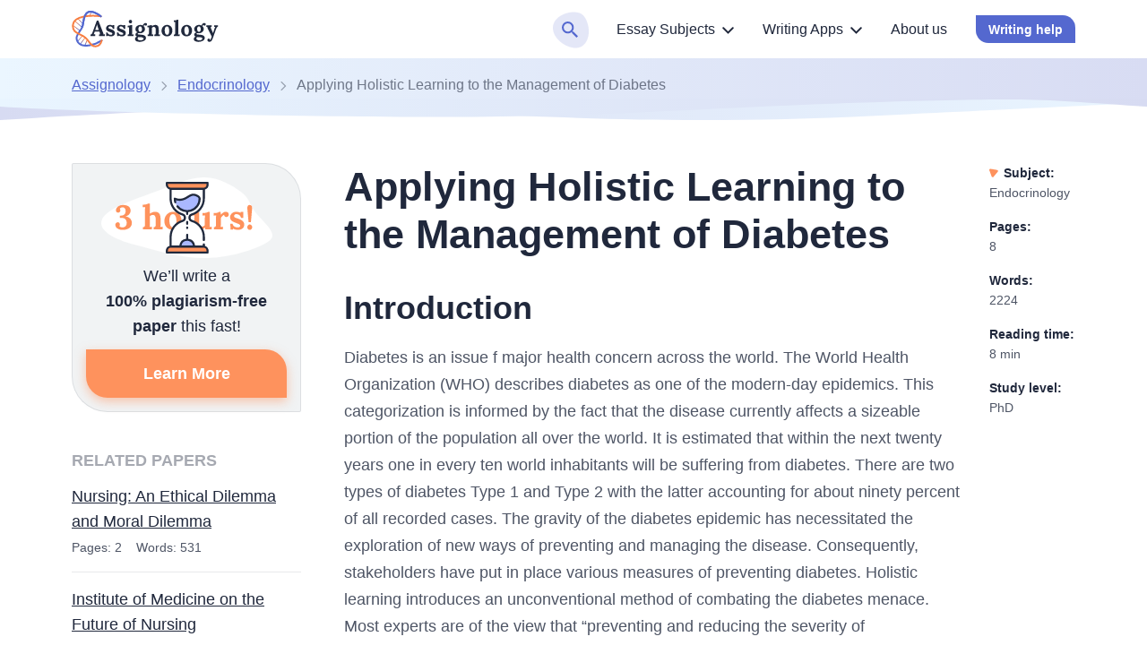

--- FILE ---
content_type: text/html; charset=UTF-8
request_url: https://assignology.com/applying-holistic-learning-to-the-management-of-diabetes/
body_size: 44087
content:

<!DOCTYPE html>
<html class="no-js no-touch" lang="en-US">
<head prefix="og: http://ogp.me/ns# fb: http://ogp.me/ns#">
<meta charset="UTF-8">
<meta name="viewport" content="width=device-width, initial-scale=1">
<link rel="preload" href="https://assignology.com/wp-content/themes/assignology/assets/css/single.css?ver=524e369" as="style">
<script>
dataLayer = [];
</script>
<!-- Google Tag Manager -->
<script>(function (w, d, s, l, i) {
w[l] = w[l] || [];
w[l].push({
'gtm.start': new Date().getTime(), event: 'gtm.js'
});
var f = d.getElementsByTagName(s)[0],
j = d.createElement(s),
dl = l != 'dataLayer' ? '&l=' + l : '';
j.async = true;
j.src =
'https://www.googletagmanager.com/gtm.js?id=' + i + dl;
f.parentNode.insertBefore(j, f);
})(window, document, 'script', 'dataLayer', 'GTM-T5Q8LBJ');
</script>
<!-- End Google Tag Manager -->
<link rel="icon" href="https://assignology.com/favicons/favicon-30x30.svg" type="image/svg+xml">
<link rel="icon" type="image/png" href="https://assignology.com/favicons/favicon-48x48.png">
<link rel="apple-touch-icon" href="https://assignology.com/favicons/apple-touch-icon.png">
<link rel="manifest" href="https://assignology.com/favicons/manifest.json">
<meta name="theme-color" content="#d9ddee">
<script>
if (sessionStorage.fontLoaded) {
document.documentElement.className += ' font-variable-loaded';
}
</script>
<style>
@font-face {
font-family: "LoraCritical";
font-weight: 100 900;
font-style: normal;
src: url([data-uri]);
}
</style>
<title>Applying Holistic Learning to the Management of Diabetes - 2224 Words | Free Paper Example</title>
<meta name='robots' content='max-image-preview:large' >
<!-- All In One SEO Pack Pro 3.7.1[25224,25307] -->
<!-- Debug String: 2JMJ7L5RSW0YVB/VLWAYKK/YBWK -->
<meta name="description"  content="A holistic learning approach is one of the least explored methods of tackling diabetes in modern times. Explores how holistic learning can help in the process of managing diabetes." >
<link rel="canonical" href="https://assignology.com/applying-holistic-learning-to-the-management-of-diabetes/" >
<!-- All In One SEO Pack Pro -->
<link rel='stylesheet' id='wp-block-library-css'  href='https://assignology.com/wp-includes/css/dist/block-library/style.min.css?ver=6.0.8' media='all' >
<style id='global-styles-inline-css'>
body{--wp--preset--color--black: hsl(0, 0%, 0%);--wp--preset--color--cyan-bluish-gray: #abb8c3;--wp--preset--color--white: hsl(0, 0%, 100%);--wp--preset--color--pale-pink: #f78da7;--wp--preset--color--vivid-red: #cf2e2e;--wp--preset--color--luminous-vivid-orange: #ff6900;--wp--preset--color--luminous-vivid-amber: #fcb900;--wp--preset--color--light-green-cyan: #7bdcb5;--wp--preset--color--vivid-green-cyan: #00d084;--wp--preset--color--pale-cyan-blue: #8ed1fc;--wp--preset--color--vivid-cyan-blue: #0693e3;--wp--preset--color--vivid-purple: #9b51e0;--wp--preset--color--black-800: hsl(222, 31%, 18%);--wp--preset--color--blue-900: hsl(208, 87%, 29%);--wp--preset--color--blue-800: hsl(208, 87%, 39%);--wp--preset--color--blue-700: hsl(208, 68%, 51%);--wp--preset--color--blue-600: hsl(208, 58%, 62%);--wp--preset--color--blue-500: hsl(208, 100%, 60%);--wp--preset--color--blue-200: hsl(208, 100%, 92%);--wp--preset--color--blue-100: hsl(178, 33%, 90%);--wp--preset--color--blue-50: hsl(178, 63%, 95%);--wp--preset--color--yellow-600: hsl(30, 88%, 50%);--wp--preset--color--yellow-500: hsl(30, 100%, 52%);--wp--preset--color--yellow-400: hsl(30, 100%, 62%);--wp--preset--color--yellow-200: hsl(30, 100%, 78%);--wp--preset--color--yellow-100: hsl(30, 100%, 93%);--wp--preset--color--yellow-50: hsl(44, 100%, 95%);--wp--preset--color--green-500: hsl(177, 33%, 60%);--wp--preset--color--green-400: hsl(177, 41%, 71%);--wp--preset--color--red-500: hsl(3, 98%, 66%);--wp--preset--color--red-100: hsl(3, 100%, 95%);--wp--preset--color--gray-800: hsl(222, 13%, 35%);--wp--preset--color--gray-700: hsl(220, 22%, 39%);--wp--preset--color--gray-600: hsl(223, 7%, 51%);--wp--preset--color--gray-400: hsl(222, 3%, 73%);--wp--preset--color--gray-200: hsl(223, 15%, 84%);--wp--preset--color--gray-100: hsl(209, 11%, 96%);--wp--preset--color--gray-50: hsl(240, 5%, 96%);--wp--preset--gradient--vivid-cyan-blue-to-vivid-purple: linear-gradient(135deg,rgba(6,147,227,1) 0%,rgb(155,81,224) 100%);--wp--preset--gradient--light-green-cyan-to-vivid-green-cyan: linear-gradient(135deg,rgb(122,220,180) 0%,rgb(0,208,130) 100%);--wp--preset--gradient--luminous-vivid-amber-to-luminous-vivid-orange: linear-gradient(135deg,rgba(252,185,0,1) 0%,rgba(255,105,0,1) 100%);--wp--preset--gradient--luminous-vivid-orange-to-vivid-red: linear-gradient(135deg,rgba(255,105,0,1) 0%,rgb(207,46,46) 100%);--wp--preset--gradient--very-light-gray-to-cyan-bluish-gray: linear-gradient(135deg,rgb(238,238,238) 0%,rgb(169,184,195) 100%);--wp--preset--gradient--cool-to-warm-spectrum: linear-gradient(135deg,rgb(74,234,220) 0%,rgb(151,120,209) 20%,rgb(207,42,186) 40%,rgb(238,44,130) 60%,rgb(251,105,98) 80%,rgb(254,248,76) 100%);--wp--preset--gradient--blush-light-purple: linear-gradient(135deg,rgb(255,206,236) 0%,rgb(152,150,240) 100%);--wp--preset--gradient--blush-bordeaux: linear-gradient(135deg,rgb(254,205,165) 0%,rgb(254,45,45) 50%,rgb(107,0,62) 100%);--wp--preset--gradient--luminous-dusk: linear-gradient(135deg,rgb(255,203,112) 0%,rgb(199,81,192) 50%,rgb(65,88,208) 100%);--wp--preset--gradient--pale-ocean: linear-gradient(135deg,rgb(255,245,203) 0%,rgb(182,227,212) 50%,rgb(51,167,181) 100%);--wp--preset--gradient--electric-grass: linear-gradient(135deg,rgb(202,248,128) 0%,rgb(113,206,126) 100%);--wp--preset--gradient--midnight: linear-gradient(135deg,rgb(2,3,129) 0%,rgb(40,116,252) 100%);--wp--preset--duotone--dark-grayscale: url('#wp-duotone-dark-grayscale');--wp--preset--duotone--grayscale: url('#wp-duotone-grayscale');--wp--preset--duotone--purple-yellow: url('#wp-duotone-purple-yellow');--wp--preset--duotone--blue-red: url('#wp-duotone-blue-red');--wp--preset--duotone--midnight: url('#wp-duotone-midnight');--wp--preset--duotone--magenta-yellow: url('#wp-duotone-magenta-yellow');--wp--preset--duotone--purple-green: url('#wp-duotone-purple-green');--wp--preset--duotone--blue-orange: url('#wp-duotone-blue-orange');--wp--preset--font-size--small: 13px;--wp--preset--font-size--medium: 20px;--wp--preset--font-size--large: 36px;--wp--preset--font-size--x-large: 42px;}.has-black-color{color: var(--wp--preset--color--black) !important;}.has-cyan-bluish-gray-color{color: var(--wp--preset--color--cyan-bluish-gray) !important;}.has-white-color{color: var(--wp--preset--color--white) !important;}.has-pale-pink-color{color: var(--wp--preset--color--pale-pink) !important;}.has-vivid-red-color{color: var(--wp--preset--color--vivid-red) !important;}.has-luminous-vivid-orange-color{color: var(--wp--preset--color--luminous-vivid-orange) !important;}.has-luminous-vivid-amber-color{color: var(--wp--preset--color--luminous-vivid-amber) !important;}.has-light-green-cyan-color{color: var(--wp--preset--color--light-green-cyan) !important;}.has-vivid-green-cyan-color{color: var(--wp--preset--color--vivid-green-cyan) !important;}.has-pale-cyan-blue-color{color: var(--wp--preset--color--pale-cyan-blue) !important;}.has-vivid-cyan-blue-color{color: var(--wp--preset--color--vivid-cyan-blue) !important;}.has-vivid-purple-color{color: var(--wp--preset--color--vivid-purple) !important;}.has-black-background-color{background-color: var(--wp--preset--color--black) !important;}.has-cyan-bluish-gray-background-color{background-color: var(--wp--preset--color--cyan-bluish-gray) !important;}.has-white-background-color{background-color: var(--wp--preset--color--white) !important;}.has-pale-pink-background-color{background-color: var(--wp--preset--color--pale-pink) !important;}.has-vivid-red-background-color{background-color: var(--wp--preset--color--vivid-red) !important;}.has-luminous-vivid-orange-background-color{background-color: var(--wp--preset--color--luminous-vivid-orange) !important;}.has-luminous-vivid-amber-background-color{background-color: var(--wp--preset--color--luminous-vivid-amber) !important;}.has-light-green-cyan-background-color{background-color: var(--wp--preset--color--light-green-cyan) !important;}.has-vivid-green-cyan-background-color{background-color: var(--wp--preset--color--vivid-green-cyan) !important;}.has-pale-cyan-blue-background-color{background-color: var(--wp--preset--color--pale-cyan-blue) !important;}.has-vivid-cyan-blue-background-color{background-color: var(--wp--preset--color--vivid-cyan-blue) !important;}.has-vivid-purple-background-color{background-color: var(--wp--preset--color--vivid-purple) !important;}.has-black-border-color{border-color: var(--wp--preset--color--black) !important;}.has-cyan-bluish-gray-border-color{border-color: var(--wp--preset--color--cyan-bluish-gray) !important;}.has-white-border-color{border-color: var(--wp--preset--color--white) !important;}.has-pale-pink-border-color{border-color: var(--wp--preset--color--pale-pink) !important;}.has-vivid-red-border-color{border-color: var(--wp--preset--color--vivid-red) !important;}.has-luminous-vivid-orange-border-color{border-color: var(--wp--preset--color--luminous-vivid-orange) !important;}.has-luminous-vivid-amber-border-color{border-color: var(--wp--preset--color--luminous-vivid-amber) !important;}.has-light-green-cyan-border-color{border-color: var(--wp--preset--color--light-green-cyan) !important;}.has-vivid-green-cyan-border-color{border-color: var(--wp--preset--color--vivid-green-cyan) !important;}.has-pale-cyan-blue-border-color{border-color: var(--wp--preset--color--pale-cyan-blue) !important;}.has-vivid-cyan-blue-border-color{border-color: var(--wp--preset--color--vivid-cyan-blue) !important;}.has-vivid-purple-border-color{border-color: var(--wp--preset--color--vivid-purple) !important;}.has-vivid-cyan-blue-to-vivid-purple-gradient-background{background: var(--wp--preset--gradient--vivid-cyan-blue-to-vivid-purple) !important;}.has-light-green-cyan-to-vivid-green-cyan-gradient-background{background: var(--wp--preset--gradient--light-green-cyan-to-vivid-green-cyan) !important;}.has-luminous-vivid-amber-to-luminous-vivid-orange-gradient-background{background: var(--wp--preset--gradient--luminous-vivid-amber-to-luminous-vivid-orange) !important;}.has-luminous-vivid-orange-to-vivid-red-gradient-background{background: var(--wp--preset--gradient--luminous-vivid-orange-to-vivid-red) !important;}.has-very-light-gray-to-cyan-bluish-gray-gradient-background{background: var(--wp--preset--gradient--very-light-gray-to-cyan-bluish-gray) !important;}.has-cool-to-warm-spectrum-gradient-background{background: var(--wp--preset--gradient--cool-to-warm-spectrum) !important;}.has-blush-light-purple-gradient-background{background: var(--wp--preset--gradient--blush-light-purple) !important;}.has-blush-bordeaux-gradient-background{background: var(--wp--preset--gradient--blush-bordeaux) !important;}.has-luminous-dusk-gradient-background{background: var(--wp--preset--gradient--luminous-dusk) !important;}.has-pale-ocean-gradient-background{background: var(--wp--preset--gradient--pale-ocean) !important;}.has-electric-grass-gradient-background{background: var(--wp--preset--gradient--electric-grass) !important;}.has-midnight-gradient-background{background: var(--wp--preset--gradient--midnight) !important;}.has-small-font-size{font-size: var(--wp--preset--font-size--small) !important;}.has-medium-font-size{font-size: var(--wp--preset--font-size--medium) !important;}.has-large-font-size{font-size: var(--wp--preset--font-size--large) !important;}.has-x-large-font-size{font-size: var(--wp--preset--font-size--x-large) !important;}
</style>
<script src='https://assignology.com/wp-content/themes/assignology/libs/jquery/jquery-3.6.0.min.js?ver=3.6.0' id='jquery-js'></script>
<meta property="og:type" content="website">
<meta property="og:title" content="Applying Holistic Learning to the Management of Diabetes - 2224 Words | Free Paper Example">
<meta property="og:description" content="A holistic learning approach is one of the least explored methods of tackling diabetes in modern times. Explores how holistic learning can help in the process of managing diabetes.">
<meta property="og:url" content="https://assignology.com/applying-holistic-learning-to-the-management-of-diabetes/">
<meta property="og:site_name" content="Assignology">
<meta property="og:image" content="https://assignology.com/wp-content/themes/assignology/images/og-image-assignology.jpg">
<meta property="og:image:type" content="image/jpeg">
<meta property="og:image:width" content="768">
<meta property="og:image:height" content="402">
<meta property="og:image:alt" content="Applying Holistic Learning to the Management of Diabetes - 2224 Words | Free Paper Example">
<meta name="twitter:card" content="summary">
<meta name="twitter:title" content="Applying Holistic Learning to the Management of Diabetes - 2224 Words | Free Paper Example">
<meta name="twitter:description" content="A holistic learning approach is one of the least explored methods of tackling diabetes in modern times. Explores how holistic learning can help in the process of managing diabetes.">
<meta name="twitter:url" content="https://assignology.com/applying-holistic-learning-to-the-management-of-diabetes/">
<meta name="twitter:image" content="https://assignology.com/wp-content/themes/assignology/images/og-image-assignology.jpg">
<style>*,*::before,*::after{box-sizing:border-box}body{margin:0;font-family:var(--bs-body-font-family);font-size:var(--bs-body-font-size);font-weight:var(--bs-body-font-weight);line-height:var(--bs-body-line-height);color:var(--bs-body-color);text-align:var(--bs-body-text-align);background-color:var(--bs-body-bg);-webkit-text-size-adjust:100%}h1,h2,h3{margin-top:0;margin-bottom:.5rem;font-weight:500;line-height:1.2}h1{font-size:var(--font-size-h1)}h2{font-size:var(--font-size-h2)}h3{font-size:var(--font-size-h3)}p{margin-top:0;margin-bottom:1.5rem}ol,ul{padding-left:2rem}ol,ul{margin-top:0;margin-bottom:1rem}ol ol,ul ul{margin-bottom:0}b{font-weight:bolder}a{color:var(--bs-link-color);text-decoration:underline}figure{margin:0 0 1rem}img,svg{vertical-align:middle}table{caption-side:bottom;border-collapse:collapse}th{text-align:inherit;text-align:-webkit-match-parent}thead,tbody,tr,td,th{border-color:inherit;border-style:solid;border-width:0}label{display:inline-block}button{border-radius:0}input,button{margin:0;font-family:inherit;font-size:inherit;line-height:inherit}button{text-transform:none}button,[type="button"]{-webkit-appearance:button}::-moz-focus-inner{padding:0;border-style:none}::-webkit-datetime-edit-fields-wrapper,::-webkit-datetime-edit-text,::-webkit-datetime-edit-minute,::-webkit-datetime-edit-hour-field,::-webkit-datetime-edit-day-field,::-webkit-datetime-edit-month-field,::-webkit-datetime-edit-year-field{padding:0}::-webkit-inner-spin-button{height:auto}[type="search"]{outline-offset:-2px;-webkit-appearance:textfield}::-webkit-search-decoration{-webkit-appearance:none}::-webkit-color-swatch-wrapper{padding:0}::file-selector-button{font:inherit;-webkit-appearance:button}.container{--bs-gutter-x: 2rem;--bs-gutter-y: 0;width:100%;margin-right:auto;margin-left:auto}@media (min-width:576px){.container{max-width:540px}}@media (min-width:768px){.container{max-width:720px}}@media (min-width:992px){.container{max-width:924px}}@media (min-width:1200px){.container{max-width:1152px}}.row{--bs-gutter-x: 2rem;--bs-gutter-y: 0;display:flex;flex-wrap:wrap;margin-top:calc(-1 * var(--bs-gutter-y));margin-right:calc(-.5 * var(--bs-gutter-x));margin-left:calc(-.5 * var(--bs-gutter-x))}.row>*{flex-shrink:0;width:100%;max-width:100%;padding-right:calc(var(--bs-gutter-x) * .5);padding-left:calc(var(--bs-gutter-x) * .5);margin-top:var(--bs-gutter-y)}@media (min-width:992px){.col-lg-3{flex:0 0 auto;width:25%}.col-lg-9{flex:0 0 auto;width:75%}}.d-block{display:block!important}.d-none{display:none!important}.h-100{height:100%!important}.pt-3{padding-top:3rem!important}.pb-5{padding-bottom:5rem!important}.text-end{text-align:right!important}.text-nowrap{white-space:nowrap!important}@media (min-width:576px){.d-sm-none{display:none!important}}@media (min-width:992px){.d-lg-block{display:block!important}.d-lg-none{display:none!important}.flex-lg-row-reverse{flex-direction:row-reverse!important}}.visually-hidden{position:absolute!important;width:1px!important;height:1px!important;padding:0!important;margin:-1px!important;overflow:hidden!important;clip:rect(0,0,0,0)!important;white-space:nowrap!important;border:0!important}:root{--white-default: #fff;--black-default: #000;--black-800: #20283c;--black-700: #16243c;--blue-1000: #00188f;--blue-900: #354bbb;--blue-800: #5468cf;--blue-400: #2e73ea;--blue-300: #2ea4ff;--blue-250: #d8dcf3;--blue-200: #d8dcee;--blue-100: #e2eff8;--blue-55: #ebfbff;--blue-50: #ebf6ff;--orange-600: #d64700;--orange-500: #fe712a;--orange-400: #fe925d;--orange-200: #f77d40;--green-650: #00998a;--green-600: #26a6a0;--green-500: #77bbb7;--green-400: #97d3d0;--red-500: #f85d3a;--red-200: #fc5f74;--red-100: #ffeae6;--gray-800: #4e5565;--gray-700: #4e5c79;--gray-600: #797e8b;--gray-400: #b8b9bc;--gray-200: #d0d3dc;--gray-100: #f1f3f4;--gray-50: #f4f4f5;--white-default-alpha-074: rgba(255,255,255,0.74);--white-default-alpha-0: rgba(255,255,255,0);--black-800-alpha-08: rgba(32,40,60,0.8);--black-800-alpha-06: rgba(32,40,60,0.6);--black-800-alpha-04: rgba(32,40,60,0.4);--black-800-alpha-01: rgba(32,40,60,0.1);--black-800-alpha-008: rgba(32,40,60,0.08);--blue-1000-alpha-020: rgba(0,24,143,0.2);--blue-1000-alpha-010: rgba(0,24,143,0.1);--blue-1000-alpha-007: rgba(0,24,143,0.07);--blue-900-alpha-040: rgba(53,75,187,0.4);--blue-800-alpha-040: rgba(84,104,207,0.4);--blue-800-alpha-007: rgba(84,104,207,0.07);--blue-800-alpha-008: rgba(84,104,207,0.08);--blue-800-alpha-010: rgba(84,104,207,0.1);--blue-300-alpha-020: rgba(46,164,255,0.2);--gray-700-alpha-025: rgba(78,92,121,0.25);--gray-600-alpha-08: rgba(121,126,139,0.8);--gray-100-alpha-0: rgba(241,243,244,0);--gray-50-alpha-0: rgba(244,244,245,0);--orange-400-alpha-050: rgba(254,146,93,0.5);--orange-400-alpha-030: rgba(254,146,93,0.3);--orange-400-alpha-010: rgba(254,146,93,0.1)}.text-color-blue-800{color:var(--blue-800)}:root{--heading-scale-ratio: 1.18;--heading-line-height: 1.5;--paragraph-unit: 16px;--body-line-height: 1.6;--font-family-default: Nunito, sans-serif;--font-weight-regular: 400;--font-weight-medium: 500;--font-weight-semibold: 600;--font-weight-bold: 700}@media (min-width:576px){:root{--paragraph-unit: 17px}}@media (min-width:768px){:root{--heading-scale-ratio: 1.2}}@media (min-width:992px){:root{--heading-scale-ratio: 1.255}}@media (min-width:1200px){:root{--paragraph-unit: 18px}}html{--font-size-paragraph: var(--paragraph-unit);--font-size-xxl: calc( (calc(calc(calc(calc(calc(var(--paragraph-unit) * var(--heading-scale-ratio)) * var(--heading-scale-ratio)) * var(--heading-scale-ratio)) * var(--heading-scale-ratio)) * var(--heading-scale-ratio)) * var(--heading-scale-ratio)) * var(--heading-scale-ratio));--font-size-h0: calc(calc(calc(calc(calc(var(--paragraph-unit) * var(--heading-scale-ratio)) * var(--heading-scale-ratio)) * var(--heading-scale-ratio)) * var(--heading-scale-ratio)) * var(--heading-scale-ratio));--font-size-h1: calc(calc(calc(calc(var(--paragraph-unit) * var(--heading-scale-ratio)) * var(--heading-scale-ratio)) * var(--heading-scale-ratio)) * var(--heading-scale-ratio));--font-size-h2: calc(calc(calc(var(--paragraph-unit) * var(--heading-scale-ratio)) * var(--heading-scale-ratio)) * var(--heading-scale-ratio));--font-size-h3: calc(calc(var(--paragraph-unit) * var(--heading-scale-ratio)) * var(--heading-scale-ratio));--font-size-h4: calc(var(--paragraph-unit) * var(--heading-scale-ratio));--font-size-h5: var(--paragraph-unit)}@media (max-width:575.98px){.container,.row{--bs-gutter-x: 4.5rem}}@media (min-width:576px){.container,.row{--bs-gutter-x: 2rem}}.container{padding-right:calc(var(--bs-gutter-x) * 0.5);padding-left:calc(var(--bs-gutter-x) * 0.5)}html{font-size:8px}@media (min-width:576px){html{font-size:10px}}@media (min-width:768px){html{font-size:12px}}@media (min-width:992px){html{font-size:14px}}@media (min-width:1200px){html{font-size:16px}}[data-trim-text]::after{content:attr(data-trim-text)}.site{display:flex;flex-direction:column;min-height:100vh}.site__content{flex-grow:1}body{--height-of-edge-wave: 24px;--margin-for-edge-wave: 23px;--position-of-edge-wave: -23px;font-size:16px;line-height:1.6;min-width:320px;overflow-x:hidden;color:var(--black-800);font-weight:var(--font-weight-regular);font-family:sans-serif;background-color:var(--white-default)}html.font-variable-loaded body{font-family:Lora,sans-serif}@font-face{font-weight:400 700;font-family:Lora;font-style:normal;font-display:swap;src:url(/wp-content/themes/assignology/assets/fonts/lora-latin-wght-normal.woff2) format("woff2-variations");unicode-range:U+20-7F,U+A0-FF,U+131,U+152,U+153,U+2BB,U+2BC,U+2C6,U+2DA,U+2DC,U+2000-2057,U+205C-206F,U+2074,U+20AC,U+2122,U+2191,U+2193,U+2212,U+2215,U+FEFF,U+FFFD;font-named-instance:'Regular'}a{color:var(--c-link, var(--blue-300))}a{text-decoration:none}.custom-link{--c-link: var(--blue-800);-webkit-text-decoration-style:solid;text-decoration-style:solid;-webkit-text-decoration-line:underline;text-decoration-line:underline;-webkit-text-decoration-color:var(--blue-800);text-decoration-color:var(--blue-800);text-underline-offset:0.1em;text-decoration-thickness:1px}.custom-typography a{word-break:break-word;-webkit-text-decoration-style:solid;text-decoration-style:solid;-webkit-text-decoration-line:underline;text-decoration-line:underline;-webkit-text-decoration-color:var(--blue-300);text-decoration-color:var(--blue-300);text-underline-offset:0.1em;text-decoration-thickness:1px}p{font-size:var(--font-size-paragraph);line-height:var(--body-line-height)}p{margin-bottom:var(--mb-p, 14px)}@media (min-width:576px){p{--mb-p: 16px}}h1,h2,h3{-webkit-font-smoothing:antialiased;-moz-osx-font-smoothing:grayscale;margin-bottom:var(--heading-margin-bottom, 1rem);font-weight:var(--font-weight-semibold);line-height:var(--heading-line-height)}h1:last-child{--heading-margin-bottom: 0}h1{--heading-line-height: 1.2;font-size:var(--font-size-h1)}h2{--heading-line-height: 1.35;font-size:var(--font-size-h2)}h3{--heading-line-height: 1.45;font-size:var(--font-size-h3)}img{display:block;max-width:100%;height:auto;margin:auto}.article:not(.article--collections) .webkit-scrollbars--table{margin-top:1.5rem;margin-bottom:1rem}.article:not(.article--collections) .webkit-scrollbars--table .table-responsive{padding:1.5px;overflow-x:auto}.article:not(.article--collections) .webkit-scrollbars--table .table{margin-bottom:1rem;overflow:hidden;word-wrap:normal;word-break:normal;border-radius:8px;box-shadow:0 0 0 1.5px var(--black-800-alpha-01)}.article:not(.article--collections) .webkit-scrollbars--table .table tr{vertical-align:top}.article:not(.article--collections) .webkit-scrollbars--table .table thead th{padding:14px 12px 10px;background-color:var(--blue-1000-alpha-010);border-right:1.5px solid var(--black-800-alpha-01);border-bottom:1.5px solid var(--black-800-alpha-01)}.article:not(.article--collections) .webkit-scrollbars--table .table thead th:last-child{border-right:0}.article:not(.article--collections) .webkit-scrollbars--table .table tbody tr{border-bottom:1px solid var(--brown-400)}.article:not(.article--collections) .webkit-scrollbars--table .table tbody tr:nth-child(odd){background-color:transparent}.article:not(.article--collections) .webkit-scrollbars--table .table tbody td,.article:not(.article--collections) .webkit-scrollbars--table .table tbody th{font-size:16px;line-height:1.6;padding:12px;border-right:1.5px solid var(--black-800-alpha-01)}.article:not(.article--collections) .webkit-scrollbars--table .table tbody td:last-child{border:0}.article:not(.article--collections) .article__content figure.wp-block-table{margin-top:1.5rem;margin-bottom:1rem}.article:not(.article--collections) .article__content figure.wp-block-table .webkit-scrollbars--table{margin-top:0;margin-bottom:0}.webkit-scrollbars ::-webkit-scrollbar{width:5px;height:5px}.webkit-scrollbars ::-webkit-scrollbar-corner{background:var(--gray-100)}.webkit-scrollbars ::-webkit-scrollbar-button{width:0;height:0}.webkit-scrollbars ::-webkit-scrollbar-track{background-color:var(--gray-100);border:0}.webkit-scrollbars ::-webkit-scrollbar-thumb{background-color:var(--blue-300);border-radius:5px}.a-bnr{position:relative;display:block;text-align:center;text-decoration:none!important;background-color:var(--white-default);background-image:url("data:image/svg+xml;charset=utf-8,%3Csvg xmlns=%27http://www.w3.org/2000/svg%27 fill=%27none%27 viewBox=%270 0 264 264%27%3E %3Ccircle cx=%27132%27 cy=%27132%27 r=%2718.5%27 stroke=%27%23E0EEF8%27/%3E %3Ccircle cx=%27132%27 cy=%27132%27 r=%2712.5%27 stroke=%27%23E0EEF8%27/%3E %3Ccircle cx=%27132%27 cy=%27132%27 r=%277.5%27 stroke=%27%23E0EEF8%27/%3E %3Ccircle cx=%27132%27 cy=%27132%27 r=%273.5%27 stroke=%27%23E0EEF8%27/%3E %3Ccircle cx=%27132%27 cy=%27132%27 r=%2725.5%27 stroke=%27%23E0EEF8%27/%3E %3Ccircle cx=%27132%27 cy=%27132%27 r=%2733.5%27 stroke=%27%23E0EEF8%27/%3E %3Ccircle cx=%27132%27 cy=%27132%27 r=%2751.5%27 stroke=%27%23E0EEF8%27/%3E %3Ccircle cx=%27132%27 cy=%27132%27 r=%2761.5%27 stroke=%27%23E0EEF8%27/%3E %3Ccircle cx=%27132%27 cy=%27132%27 r=%2742.5%27 stroke=%27%23E0EEF8%27/%3E %3Ccircle cx=%27132%27 cy=%27132%27 r=%2773.5%27 stroke=%27%23E0EEF8%27/%3E %3Ccircle cx=%27132%27 cy=%27132%27 r=%2788.5%27 stroke=%27%23E0EEF8%27/%3E %3Ccircle cx=%27132%27 cy=%27132%27 r=%27107.5%27 stroke=%27%23E0EEF8%27/%3E %3Ccircle cx=%27132%27 cy=%27132%27 r=%27130.8%27 stroke=%27%23E0EEF8%27/%3E %3C/svg%3E");background-repeat:no-repeat;background-size:264px 264px;border-radius:8px;box-shadow:inset 0 0 0 1px var(--black-800-alpha-01),0 6px 16px var(--black-800-alpha-008)}.a-bnr--1{padding-top:4px;background-position:top -80px left 50%}@media (min-width:576px){.a-bnr{display:flex;text-align:left;background-position:top 50% right -175px}.a-bnr--1{flex-direction:row-reverse}.a-bnr--1{padding-top:0;background-position:right -47px top -54px}}.a-bnr__content,.a-bnr__text,.a-bnr__image{display:block}.a-bnr__content{width:100%;padding:var(--pt-a-bnr-content, 24px) 24px 24px 24px}.a-bnr--1 .a-bnr__content{--pt-a-bnr-content: 8px}@media (min-width:576px){.a-bnr--1 .a-bnr__content{--pt-a-bnr-content: 16px}}@media (min-width:576px){.a-bnr__content{margin-right:24px}}.a-bnr__text{font-size:var(--font-size-paragraph);line-height:var(--body-line-height);margin-bottom:12px;color:var(--black-800);text-align:left}.a-bnr__image{width:var(--w-a-bnr-img, 100%);background-repeat:no-repeat;background-position:center;background-size:contain}@media (min-width:576px){.a-bnr__image{flex-shrink:0}}.a-bnr--1 .a-bnr__image{height:96px;background-image:url(/wp-content/themes/assignology/assets/images/deliver.svg)}@media (min-width:576px){.a-bnr--1 .a-bnr__image{width:var(--w-a-bnr-img, 185px);height:auto;background-position:27px 12px;background-size:132px 132px}}.a-bnr .btn-parent{display:inline-block}@media (min-width:992px){.article{padding-left:1rem}}@media (min-width:1200px){.article.article--sample{position:relative;padding-right:128px}}.article__header{margin-bottom:2rem}.article__content h2,.article__content h3{margin-top:20px}@media (min-width:576px){.article__content h2,.article__content h3{margin-top:2rem}}.article__content p,.article__content ul,.article__content ol{--body-line-height: 1.7;color:var(--gray-800)}.article__content>ul{--row-gap-custom-list: 12px;--top-ul-marker: 0.4em;--left-ul-marker: 12px;--size-ul-marker: 9px;--padding-left-ul: 33px;--background-image-ul-marker: url(
"data:image/svg+xml;charset=utf-8,%3Csvg xmlns=%27http://www.w3.org/2000/svg%27 stroke=%27%235468cf%27 width=%279%27 height=%279%27 xml:space=%27preserve%27%3E%3Ccircle fill=%27none%27 stroke-width=%273%27 cx=%274.5%27 cy=%274.5%27 r=%273%27/%3E%3C/svg%3E"
);font-size:var(--font-size-paragraph);line-height:var(--body-line-height)}.article__content>ul,.article__content>ul ul{display:grid;grid-row-gap:var(--row-gap-custom-list);padding:0;list-style-type:none}@media (min-width:576px){.article__content>ul,.article__content>ul ul{--left-ul-marker: 24px;--padding-left-ul: 49px}}.article__content>ul>li,.article__content>ul ul>li{position:relative;padding-left:var(--padding-left-ul)}.article__content>ul>li::before,.article__content>ul ul>li::before{position:absolute;top:var(--top-ul-marker);left:var(--left-ul-marker);display:block;width:var(--size-ul-marker);height:var(--size-ul-marker);background-image:var(--background-image-ul-marker);background-repeat:no-repeat;background-position:center;content:''}.article__content>ul ul{--top-ul-marker: 0.5em;--left-ul-marker: 2px;--size-ul-marker: 6px;--padding-left-ul: 18px;--background-image-ul-marker: url(
"data:image/svg+xml;charset=utf-8,%3Csvg xmlns=%27http://www.w3.org/2000/svg%27 viewBox=%270 0 6 6%27 xml:space=%27preserve%27 fill=%27%235468cf%27%3E%3Ccircle cx=%273%27 cy=%273%27 r=%273%27/%3E%3C/svg%3E"
)}@media (min-width:576px){.article__content>ul ul{--left-ul-marker: -4px}}.article__content>ul ul>li:first-child{margin-top:var(--row-gap-custom-list)}.article__content>ol{--row-gap-custom-list: 12px;--content-ol: counter(item);--padding-left-ol: 35px;--left-counter-ol: 0;--size-counter-ol: 27px;--background-image-counter-ol: url(
"data:image/svg+xml;charset=utf-8,%3Csvg width=%2732%27 height=%2732%27 xmlns=%27http://www.w3.org/2000/svg%27 preserveAspectRatio=%27none%27 fill=%27%23e2eff8%27%3E%3Cpath d=%27M26.0515 30.4217C34.565 24.8195 33.0626 9.54062 27.053 2.91979C21.0435 -3.70104 0.511015 1.39191 0.0102215 13.615C-0.490572 25.838 17.5379 36.0239 26.0515 30.4217Z%27/%3E%3C/svg%3E"
);font-size:var(--font-size-paragraph);line-height:var(--body-line-height)}.article__content>ol,.article__content>ol ol{display:grid;grid-row-gap:var(--row-gap-custom-list);padding:0;list-style-type:none}@media (min-width:576px){.article__content>ol,.article__content>ol ol{--padding-left-ol: 49px;--left-counter-ol: 8px;--size-counter-ol: 29px}}@media (min-width:992px){.article__content>ol,.article__content>ol ol{--padding-left-ol: 52px;--size-counter-ol: 32px}}.article__content>ol>li,.article__content>ol ol>li{position:relative;padding-left:var(--padding-left-ol)}.article__content>ol>li::before,.article__content>ol ol>li::before{position:absolute;top:0;left:var(--left-counter-ol);display:block;min-width:var(--size-counter-ol);height:var(--size-counter-ol);color:var(--blue-800);font-weight:var(--font-weight-bold);font-size:16px;line-height:var(--size-counter-ol);text-align:right;text-align:center;background-image:var(--background-image-counter-ol);background-repeat:no-repeat;background-size:100% 100%;content:var(--content-ol);counter-increment:item}.article__content>ol>li ol{--content-ol: counters(item, '.') '';--left-counter-ol: -4px;--padding-left-ol: 29px;--width-counter-ol: 36px;--background-image-counter-ol: none}@media (min-width:576px){.article__content>ol>li ol{--left-counter-ol: -7px;--padding-left-ol: 31px}}@media (min-width:992px){.article__content>ol>li ol{--left-counter-ol: -12px;--padding-left-ol: 28px}}.article__content>ol>li ol>li:first-child{margin-top:var(--row-gap-custom-list)}.article__content>ol:not(.custom-numbering-proceed),.article__content>ol ol:not(.custom-numbering-proceed){counter-reset:item}.article__content .a-bnr{margin:2rem 0}.article__content .toc ol{--body-line-height: 1.6}.breadcrumbs{padding:1rem 0 1.5rem;color:var(--black-800-alpha-06)}.breadcrumbs:last-child{padding-bottom:0}.breadcrumbs-separator{display:inline-block;width:10px;height:10px;margin:10px var(--mx-separator, 10px);vertical-align:middle;background-image:url("data:image/svg+xml;charset=utf-8,%3Csvg xmlns=%27http://www.w3.org/2000/svg%27 stroke=%27%2320283c%27 viewBox=%270 0 16 16%27%3E %3Cpath fill=%27none%27 stroke-linecap=%27round%27 stroke-width=%272%27 d=%27m5 1 7 7-7 7%27/%3E %3C/svg%3E");background-repeat:no-repeat;background-position:center;background-size:contain;opacity:0.4}@media (min-width:576px){.breadcrumbs-separator{--mx-separator: 10px}}.breadcrumbs a{--c-link: var(--blue-800);-webkit-text-decoration-style:solid;text-decoration-style:solid;-webkit-text-decoration-line:underline;text-decoration-line:underline;-webkit-text-decoration-color:var(--blue-800);text-decoration-color:var(--blue-800);text-underline-offset:0.1em;text-decoration-thickness:1px}.burger{position:relative;padding:7px 0;background-color:transparent;border:0}@media (min-width:576px){.burger{margin-right:3rem}}.burger__stripe{display:block;width:20px;height:3px;background-color:var(--black-700);border-radius:4px}.burger__stripe--top,.burger__stripe--bottom{position:absolute;top:7px;right:0}.burger__stripe--top{transform:translateY(-7px)}.burger__stripe--bottom{width:12px;transform:translateY(7px)}.btn{--bgc-btn: var(--blue-800);--bgc-btn-hover: var(--blue-900);font-size:var(--font-size-paragraph);line-height:var(--body-line-height);display:inline-grid;grid-auto-flow:column;gap:8px;align-items:center;justify-content:center;height:var(--h-btn, 2.5em);padding:0 var(--px-btn, 1.3em);color:var(--c-btn, var(--white-default));font-weight:var(--font-weight-bold);line-height:var(--lh-btn, 2.6);background-color:var(--bgc-btn);border:0;border-radius:0 16px;box-shadow:var(--bxsh-btn)}.btn--icon-only{--bgc-btn: transparent;--bgc-btn-hover: transparent}.btn--sm{font-size:14px;--h-btn: 2.25em;--lh-btn: 2.4;--px-btn: 14px;border-radius:0 14px}.btn--lg{--h-btn: 3em;--px-btn: 1.8em;--lh-btn: 3em;border-radius:0 24px}.btn--orange{--bgc-btn: var(--orange-400);--bgc-btn-hover: var(--orange-500);--c-outline-btn: var(--blue-800);--bxsh-btn: 0 4px 12px var(--orange-400-alpha-050)}.btn__icon{margin-left:0.5em}a.btn{--c-link-hover: var(--white-default)}.btn-parent{display:inline-block;perspective:350px}.btn-parent .btn{--bxsh-btn: 0 4px 12px var(--blue-800-alpha-040)}.btn-parent .btn--orange{--bxsh-btn: 0 6px 12px var(--orange-400-alpha-050)}.text-color-blue-800{color:var(--blue-800)}:root{--font-weight-bold: 700;--z-index-chatbot: 20;--z-index-overlay-chatbot: 10000;--c-button-close-chatbot: var(--black-800-alpha-04);--c-button-close-hover-chatbot: var(--gray-600);--bc-overlay-chatbot: var(--gray-600-alpha-08);--c-button-close-overlay-chatbot: var(--gray-100);--c-button-close-hover-overlay-chatbot: var(--white-default);--c-border-avatar-chatbot: var(--white-default);--c-border-bubble-avatar-chatbot: var(--white-default);--bc-bubble-chatbot: var(--orange-400);--bc-bubble-hover-chatbot: var(--orange-500);--c-border-avatar-small-chatbot: var(--gray-200);--c-bubble-chatbot: var(--orange-400);--c-bubble-hover-chatbot: var(--orange-500);--c-welcome-message-chatbot: var(--black-800);--c-border-welcome-chatbot: var(--blue-300);--bc-welcome-message-chatbot: var(--white-default);--shadow-chatbot: 0 4px 20px var(--gray-700-alpha-025);--c-button-close-welcome-chatbot: var(--black-800-alpha-04);--c-button-close-welcome-hover-chatbot: var(--gray-600);--c-border-avatar-welcome-chatbot: var(--blue-300);--bc-main-header-chatbot: var(--blue-800);--c-border-header-chatbot: var(--blue-800);--bc-main-body-chatbot: var(--white-default);--c-border-main-body-chatbot: var(--gray-200);--c-support-name-chatbot: var(--white-default);--c-support-status-chatbot: var(--blue-200);--c-reply-chatbot: var(--gray-800);--bc-reply-chatbot: var(--gray-100);--c-reply-user-side-chatbot: var(--blue-800);--bc-reply-user-side-chatbot: var(--blue-100);--c-button-chatbot: var(--blue-800);--bc-button-chatbot: var(--white-default);--c-border-button-chatbot: var(--blue-800);--c-button-hover-chatbot: var(--blue-900);--c-border-button-hover-chatbot: var(--blue-900);--c-button-focus-chatbot: var(--orange-600);--c-border-button-focus-chatbot: var(--orange-600);--c-button-fill-chatbot: var(--white-default);--bc-button-fill-chatbot: var(--blue-800);--c-button-fill-hover-chatbot: var(--white-default);--bc-button-fill-hover-chatbot: var(--blue-900);--c-button-fill-focus-chatbot: var(--white-default);--bc-button-fill-focus-chatbot: var(--orange-600);--c-button-type-two-chatbot: var(--blue-800);--c-border-button-type-two-chatbot: var(--blue-800);--bc-button-type-two-chatbot: var(--white-default);--c-button-type-two-hover-chatbot: var(--white-default);--c-border-button-type-two-hover-chatbot: var(--blue-800);--bc-button-type-two-hover-chatbot: var(--blue-800);--c-button-type-two-focus-chatbot: var(--white-default);--c-border-button-type-two-focus-chatbot: var(--blue-800);--bc-button-type-two-focus-chatbot: var(--blue-800);--bc-check-group-chatbot: var(--white-default);--c-border-check-group-chatbot: var(--blue-200);--c-check-chatbot: var(--black-800);--c-check-hover-chatbot: var(--white-default);--bc-check-hover-chatbot: var(--blue-800);--c-border-check-chatbot: var(--blue-200);--c-check-box-chatbot: var(--blue-200);--c-check-box-hover-chatbot: var(--white-default);--bc-dot-typing-item-chatbot: var(--gray-800);--c-close-circle-button-chatbot: var(--gray-200);--c-close-circle-button-hover-chatbot: var(--gray-600)}.visually-hidden{position:absolute!important;width:1px!important;height:1px!important;margin:-1px!important;padding:0!important;overflow:hidden!important;white-space:nowrap!important;border:0!important;clip:rect(0,0,0,0)!important}.cookie-popup{position:fixed;bottom:0;left:0;z-index:10;width:100%;overflow:hidden;color:var(--white-default);background-color:var(--blue-800)}.cookie-popup__image,.cookie-popup__button{flex-shrink:0}.cookie-popup__image{display:none}@media (min-width:576px){.cookie-popup__image{display:block;width:48px;height:48px;margin-right:12px;background-image:url(/wp-content/themes/assignology/assets/images/cookie.svg);background-repeat:no-repeat}}.cookie-popup__body{display:flex;align-items:flex-start;padding-top:var(--pt-cookie-popup-body, 1rem);padding-bottom:var(--pb-cookie-popup-body, 1rem)}@media (min-width:576px){.cookie-popup__body{--pt-cookie-popup-body: 0.5rem;--pb-cookie-popup-body: 0.5rem;align-items:center}}.cookie-popup__text{margin-right:auto}.cookie-popup__link{--c-link: var(--orange-400);--c-link-hover: var(--orange-400);font-weight:var(--font-weight-bold);text-decoration:underline;-webkit-text-decoration-color:var(--orange-400);text-decoration-color:var(--orange-400)}.cookie-popup__button{margin-left:24px;padding:1px;color:var(--white-default);background-color:transparent;border:0}@media (min-width:992px){.cookie-popup__button{margin-left:2rem}}.header{padding-top:0.75rem;padding-bottom:0.75rem}.header__row{position:relative;z-index:5;display:flex;align-items:center;min-height:40px}.header__logo{flex-shrink:0;margin-right:auto}.header__btn{position:absolute;top:100%;left:2.5rem;margin-top:var(--mt-header-btn, 26px);visibility:var(--vis-header-btn, hidden);opacity:var(--opc-header-btn, 0)}@media (min-width:576px){.header__btn{--mt-header-btn: 0;--vis-header-btn: visible;--opc-header-btn: 1;position:static;flex-shrink:0}}.header__btn-link{box-shadow:none}.logo__pic{width:auto;height:32px;margin:0}@media (min-width:768px){.logo__pic{height:41px}}.header-menu{display:flex;flex:0 0 auto;align-items:center}.header-search{position:relative;z-index:2;width:100%;height:40px;margin-right:var(--mr-header-search, 4rem)}@media (min-width:576px){.header-search{margin-left:2rem}}@media (min-width:768px){.header-search{--mr-header-search: 30px}}@media (min-width:992px){.header-search{--mr-header-search: 2rem}}.header-search__inner{position:absolute;top:0;right:0;display:flex;flex-direction:row-reverse;align-items:center;min-width:100%;height:100%}@media (min-width:576px){.header-search__inner{right:auto;left:0;background-color:var(--white-default);box-shadow:0 0 0 6px var(--white-default)}}@media (min-width:1200px){.header-search__inner{position:static}}.header-search__form{position:relative;width:var(--w-header-search-form, 0);margin-right:16px;visibility:hidden;opacity:0}@media (max-width:575.98px){.header-search__form{padding:4px 0;background-color:var(--white-default)}}@media (min-width:576px){.header-search__form{--w-header-search-form: 127px}}@media (min-width:768px){.header-search__form{--w-header-search-form: 100%}}@media (min-width:992px){.header-search__form{--w-header-search-form: 117px}}@media (min-width:1200px){.header-search__form{--w-header-search-form: 100%}}.header-search__input{width:100%;height:30px;padding:0 24px 1px 0;color:var(--black-800);background-color:var(--white-default);border:0;border-bottom:2px solid var(--blue-800);-webkit-appearance:none;appearance:none}.header-search__input-clear{position:absolute;top:0;right:0;height:100%;padding:7px 5px 0;color:var(--gray-400)}.header-search__toggle{position:relative;z-index:1;padding:11px;color:var(--blue-800);background-color:var(--white-default);border:0}.header-search__toggle-bg{position:absolute;top:50%;left:50%;z-index:-1;margin-top:2px;margin-left:5px;transform:translate(-50%,-50%);opacity:0.15;fill:var(--blue-800)}.header-search__toggle-open,.header-search__toggle-close{display:block}.header-search__toggle-close{position:absolute;top:11px;left:11px;opacity:0}.intro{background-image:linear-gradient(to bottom,var(--blue-250),var(--blue-50));position:relative;z-index:1;margin-bottom:var(--mb-intro-waves, 24px)}.intro--single{position:relative;margin-bottom:var(--margin-for-edge-wave);z-index:1;background-image:linear-gradient(to right,var(--blue-50) 0%,var(--blue-250) 100%)}.intro--single::after{position:absolute;left:0;z-index:-1;display:block;width:100%;height:var(--height-of-edge-wave);background-image:url("data:image/svg+xml;charset=utf-8,%3Csvg xmlns=%27http://www.w3.org/2000/svg%27 fill=%27none%27 viewBox=%270 0 1360 24%27 preserveAspectRatio=%27none%27%3E %3Cg clip-path=%27url%28%23a%29%27%3E %3Cpath fill=%27url%28%23b%29%27 d=%27M508.68 13.9c151.52 7.53 308.48 15.33 528.77 5.34C1244.21 9.86 1328.8 6.05 1360 4.67V0H0v24C201.85 12.2 349.27 5.98 501.23 13.52l7.45.37Z%27/%3E %3Cpath fill=%27url%28%23c%29%27 d=%27M561.14 20.53c182.54-1.2 305.13-12.65 546.22-18.37 127.35-3.03 137.91-.32 252.64 6.92V0H0v9.08c110.82 7.15 432.27 12.3 561.14 11.45Z%27/%3E %3C/g%3E %3Cdefs%3E %3ClinearGradient id=%27b%27 x1=%271360%27 x2=%270%27 y1=%270%27 y2=%270%27 gradientUnits=%27userSpaceOnUse%27%3E %3Cstop stop-color=%27%23E9F5FF%27/%3E %3Cstop offset=%271%27 stop-color=%27%23D7DBF2%27/%3E %3C/linearGradient%3E %3ClinearGradient id=%27c%27 x1=%270%27 x2=%271360%27 y1=%2720.63%27 y2=%2720.63%27 gradientUnits=%27userSpaceOnUse%27%3E %3Cstop stop-color=%27%23E9F5FF%27/%3E %3Cstop offset=%271%27 stop-color=%27%23D7DBF2%27/%3E %3C/linearGradient%3E %3CclipPath id=%27a%27%3E %3Cpath fill=%27%23fff%27 d=%27M0 0h1360v24H0z%27 transform=%27matrix%28-1 0 0 1 1360 0%29%27/%3E %3C/clipPath%3E %3C/defs%3E %3C/svg%3E");background-repeat:no-repeat;background-size:100% 100%;content:'';bottom:var(--position-of-edge-wave)}.main-menu{position:absolute;top:100%;left:0;width:100%;margin-top:var(--mt-main-menu, 1.25rem);padding:var(--py-main-menu, 2rem) var(--px-main-menu, 2.5rem);background-color:var(--white-default);border-radius:8px;box-shadow:0 6px 16px var(--black-800-alpha-008);visibility:var(--vis-main-menu, hidden);opacity:var(--opc-main-menu, 0)}@media (min-width:576px){.main-menu{min-height:var(--min-h-main-menu, 202px)}}@media (min-width:768px){.main-menu{--min-h-main-menu: 202px}}@media (min-width:992px){.main-menu{--min-h-main-menu: 0;--py-main-menu: 0;--px-main-menu: 0;--mt-main-menu: 0;--vis-main-menu: visible;--opc-main-menu: 1;position:static;flex-shrink:0;width:auto;margin-right:2rem;border-radius:0;box-shadow:none}}.main-menu__list{--c-link: var(--black-800);--c-link-hover: var(--blue-800);padding-left:0;list-style:none;position:relative;margin-top:var(--mt-main-menu-list, 44px);margin-bottom:0;border-top:1px solid var(--black-800-alpha-01)}@media (min-width:576px){.main-menu__list{--mt-main-menu-list: -1.5rem;border-top:0}}@media (min-width:992px){.main-menu__list{position:static;display:flex;align-items:center;justify-content:flex-start;margin-top:0}}.main-menu__item{--img-main-menu-icon: url(/wp-content/themes/assignology/assets/images/menu-mobile-icon-1.svg);padding-top:1.5rem}@media (min-width:992px){.main-menu__item{padding-top:0}}.main-menu__item:nth-child(2){--img-main-menu-icon: url(/wp-content/themes/assignology/assets/images/menu-mobile-icon-2.svg)}@media (min-width:992px){.main-menu__item:nth-child(2){position:relative}.main-menu__item:nth-child(2) .main-menu__drop{left:-50%;width:max-content;margin-top:24px;padding:1.15rem 2.5rem 2rem}.main-menu__item:nth-child(2) .main-menu__drop.dropdown-menu{display:flex;flex-direction:column}}.main-menu__item:nth-child(3){--img-main-menu-icon: url(/wp-content/themes/assignology/assets/images/menu-mobile-icon-3.svg)}@media (min-width:576px){.main-menu__item:nth-child(3){position:absolute;top:0;left:0;transform:translateY(200%)}}@media (min-width:992px){.main-menu__item:nth-child(3){position:relative;transform:none}}@media (min-width:992px){.main-menu__item:not(:last-child){margin-right:2rem}}@media (min-width:576px){.main-menu__item.dropdown{display:flex;align-items:flex-start}}@media (min-width:992px){.main-menu__item.dropdown{display:block}}@media (min-width:576px) and (max-width:991.98px){.main-menu__item--absolute{position:absolute;top:0;left:0;transform:translateY(100%)}}.main-menu__link{font-size:var(--font-size-paragraph);line-height:var(--body-line-height);display:flex;flex-shrink:0;align-items:center;font-weight:var(--font-weight-bold)}.main-menu__link.dropdown-toggle{outline:none}@media (min-width:992px){.main-menu__link{font-size:16px;line-height:1.6;font-weight:var(--font-weight-regular)}}.main-menu__icon{flex-shrink:0;margin-right:12px}@media (min-width:992px){.main-menu__icon{display:none}}.main-menu__icon i{display:block;flex-shrink:0;width:40px;height:40px;background-image:var(--img-main-menu-icon);background-repeat:no-repeat;background-position:center;background-size:contain}@media (min-width:992px){.main-menu__icon i{background-image:none}}.main-menu__dropdown-icon{margin-left:8px}.main-menu__dropdown-icon>svg{transform:rotate(-90deg)}@media (min-width:992px){.main-menu__dropdown-icon>svg{transform:none}}.main-menu__drop{padding-left:0;list-style:none;z-index:5;display:none;width:100%;max-height:var(--max-h-main-menu-drop, calc(100vh - 318px));margin-top:var(--mt-main-menu-drop, 12px);margin-bottom:var(--mb-main-menu-drop, 12px);overflow-y:auto;background-color:var(--white-default)}@media (min-width:768px) and (max-width:991.98px){.main-menu__drop{grid-template-columns:1fr 1fr}}@media (max-width:767.98px){.main-menu__drop{grid-template-columns:1fr}}@media (min-width:576px) and (max-width:991.98px){.main-menu__drop{gap:0 1rem;margin-left:2rem;border-left:1px solid var(--black-800-alpha-01)}}@media (min-width:576px){.main-menu__drop{--max-h-main-menu-drop: calc(100vh - 135px);--mt-main-menu-drop: 0;--mb-main-menu-drop: 0;padding:var(--pt-main-menu-drop, 0) var(--pr-main-menu-drop, 10px) var(--pb-main-menu-drop, 0) var(--pl-main-menu-drop, 2rem)}}@media (min-width:768px){.main-menu__drop{--max-h-main-menu-drop: calc(100vh - 124px);--mt-main-menu-drop: -12px}}@media (min-width:992px){.main-menu__drop{--max-h-main-menu-drop: calc(100vh - 95px);--pt-main-menu-drop: calc(2rem - 12px);--pr-main-menu-drop: 3rem;--pb-main-menu-drop: 3rem;--pl-main-menu-drop: 3rem;--mt-main-menu-drop: 1.25rem;position:absolute;top:100%;left:0;display:block;column-count:3;border-radius:8px;box-shadow:0 6px 16px var(--black-800-alpha-008);visibility:hidden;opacity:0}}@media (min-width:1200px){.main-menu__drop{--max-h-main-menu-drop: calc(100vh - 112px);column-count:4}}.main-menu__drop-item{padding-top:var(--pt-main-menu-drop-item, 12px)}.main-menu__drop-item:first-child{--pt-main-menu-drop-item: 0}@media (min-width:768px){.main-menu__drop-item:first-child{--pt-main-menu-drop-item: 12px}}@media (min-width:576px){.main-menu__drop-item{position:relative}}.sample-info{font-size:14px;margin-bottom:2rem}.sample-info__table,.sample-info__item,.sample-info__label,.sample-info__text{display:block}.sample-info__body{display:flex;flex-wrap:wrap}@media (min-width:576px){.sample-info__body{flex-wrap:nowrap;justify-content:space-between}}@media (min-width:1200px){.sample-info__body{position:absolute;top:0;right:0;display:block;width:96px}}.sample-info__label,.sample-info__text{padding:0}.sample-info__text{color:var(--gray-800)}.sample-info__item{width:var(--w-sample-info, 50%);margin-top:var(--mt-sample-info, 8px)}@media (min-width:576px){.sample-info__item{--w-sample-info: auto;--mt-sample-info: 0;margin-left:var(--ml-sample-info, 1rem)}.sample-info__item--subject{--ml-sample-info: 0}}@media (min-width:1200px){.sample-info__item{--mt-sample-info: 16px;--ml-sample-info: 0}}.sample-info__item--subject{--w-sample-info: 100%;--mt-sample-info: 0}@media (min-width:576px){.sample-info__item--subject{--w-sample-info: auto}}.sample-info__item--subject .sample-info__label{position:relative;padding-left:16px}.sample-info__item--subject .sample-info__label::before{position:absolute;top:6px;left:0;width:10px;height:10px;background-image:url("data:image/svg+xml;charset=utf-8,%3Csvg width=%2710%27 height=%2710%27 xmlns=%27http://www.w3.org/2000/svg%27 fill=%27%23fe925d%27%3E%3Cpath d=%27M9.443 3.715 4.716 9.397a1.22 1.22 0 0 1-2.083-.357L.077 2.104C-.246 1.223.503.319 1.427.479l7.285 1.25c.927.167 1.332 1.265.731 1.986Z%27/%3E%3C/svg%3E");background-repeat:no-repeat;background-position:center;content:''}.searchFormInput::-webkit-search-cancel-button{display:none}@media (min-width:992px){.sidebar-banner{padding:21px 1rem 1rem;text-align:center;background-color:var(--gray-100);border-radius:2px 40px;box-shadow:inset 0 0 0 1px var(--black-800-alpha-01)}}@media (min-width:992px) and (min-width:1200px){.sidebar-banner{padding-top:16px}}@media (min-width:992px){.sidebar-banner__header{display:flex!important;align-items:center;justify-content:center;min-height:90px;margin-bottom:6px;background-image:url(/wp-content/themes/assignology/assets/images/sandglass.svg);background-repeat:no-repeat;background-position:center;background-size:contain}.sidebar-banner,.sidebar-banner span{display:block}.sidebar-banner__title{color:var(--blue-800);font-weight:var(--font-weight-bold);font-size:38px;line-height:1.2}.sidebar-banner__text{font-size:var(--font-size-paragraph);line-height:var(--body-line-height);margin-bottom:12px;color:var(--black-800)}}.post-navigation{margin-top:2rem;padding-top:var(--pt-post-navigation, 18px);padding-bottom:var(--pb-post-navigation, 18px);border-top:2px solid var(--blue-800);border-bottom:2px solid var(--blue-800)}@media (min-width:768px){.post-navigation{--pt-post-navigation: 1.5rem;--pb-post-navigation: 1.5rem}}@media (min-width:992px){.post-navigation{--pb-post-navigation: 0;margin-left:1rem;border-bottom:0}}@media (min-width:1200px){.single-post .post-navigation{margin-right:128px}}@media (min-width:576px){.post-navigation .nav-links{display:grid;grid-column-gap:4rem;grid-template-columns:repeat(2,minmax(0,1fr))}}.post-navigation .nav-links__item a{--c-link: var(--gray-800);--c-link-hover: var(--black-800);display:flex;align-items:center}.post-navigation .nav-links__item.nav-previous{margin-bottom:18px}@media (min-width:576px){.post-navigation .nav-links__item.nav-previous{margin-bottom:0}}.post-navigation .nav-links__item.nav-next{text-align:right}.post-navigation .nav-links__item.nav-next a{flex-direction:row-reverse}.post-navigation__icon{position:relative;flex-shrink:0;padding:11px;color:var(--blue-800)}.post-navigation__icon::before{position:absolute;top:0;left:0;display:block;width:100%;height:100%;background-image:url("data:image/svg+xml;charset=utf-8,%3Csvg width=%2732%27 height=%2732%27 xmlns=%27http://www.w3.org/2000/svg%27 preserveAspectRatio=%27none%27 fill=%27%235468cf%27%3E%3Cpath d=%27M26.0515 30.4217C34.565 24.8195 33.0626 9.54062 27.053 2.91979C21.0435 -3.70104 0.511015 1.39191 0.0102215 13.615C-0.490572 25.838 17.5379 36.0239 26.0515 30.4217Z%27/%3E%3C/svg%3E");background-repeat:no-repeat;background-position:center;background-size:contain;opacity:0.15;content:''}.post-navigation__icon svg{position:relative;display:block}.nav-previous .post-navigation__icon{margin-right:16px}.nav-next .post-navigation__icon{margin-left:16px}.main-menu__drop-link{--c-link: var(--black-800);--c-link-hover: var(--black-800);position:relative;display:block;padding-left:26px}.main-menu__drop-link::before,.main-menu__drop-link::after{position:absolute;top:6px;left:0;width:10px;height:10px;background-repeat:no-repeat;background-position:center;content:''}.main-menu__drop-link::before{background-image:url("data:image/svg+xml;charset=utf-8,%3Csvg width=%2710%27 height=%2710%27 xmlns=%27http://www.w3.org/2000/svg%27 fill=%27%23fe925d%27%3E%3Cpath d=%27M9.443 3.715 4.716 9.397a1.22 1.22 0 0 1-2.083-.357L.077 2.104C-.246 1.223.503.319 1.427.479l7.285 1.25c.927.167 1.332 1.265.731 1.986Z%27/%3E%3C/svg%3E")}.main-menu__drop-link::after{background-image:url("data:image/svg+xml;charset=utf-8,%3Csvg width=%2710%27 height=%2710%27 xmlns=%27http://www.w3.org/2000/svg%27 fill=%27%235468cf%27%3E%3Cpath d=%27M9.443 3.715 4.716 9.397a1.22 1.22 0 0 1-2.083-.357L.077 2.104C-.246 1.223.503.319 1.427.479l7.285 1.25c.927.167 1.332 1.265.731 1.986Z%27/%3E%3C/svg%3E");opacity:0}.toc__more{position:absolute;bottom:0;left:0;display:flex;justify-content:center;width:100%;margin:0 auto;text-align:center;border-bottom:2px solid var(--bb-c-view-more, var(--blue-800))}.toc__more::before{position:absolute;bottom:0;left:1%;display:block;width:98%;height:100%;background-color:var(--white-default-alpha-074);content:''}.toc__more button{position:absolute;bottom:0;margin-bottom:-20px;padding:11px;color:var(--c-view-more-btn, var(--blue-800));background-color:transparent;background-image:var(--view-more-bg-img, url("data:image/svg+xml;charset=utf-8,%3Csvg width=%2732%27 height=%2732%27 xmlns=%27http://www.w3.org/2000/svg%27 preserveAspectRatio=%27none%27 fill=%27%23d8dcee%27%3E%3Cpath d=%27M26.0515 30.4217C34.565 24.8195 33.0626 9.54062 27.053 2.91979C21.0435 -3.70104 0.511015 1.39191 0.0102215 13.615C-0.490572 25.838 17.5379 36.0239 26.0515 30.4217Z%27/%3E%3C/svg%3E"));background-repeat:no-repeat;background-position:center;background-size:contain;border:0}.toc__more button>svg{display:block}.toc{--c-link: var(--black-800);--c-link-hover: var(--blue-800);position:relative;margin-bottom:var(--mb-toc, 2rem);border-radius:var(--bdrs-toc, 8px);box-shadow:inset 0 0 0 1px var(--black-800-alpha-01),0 6px 16px var(--black-800-alpha-008)}.toc__header{font-size:var(--font-size-paragraph);line-height:var(--body-line-height);padding:1.5rem 2rem 8px;font-weight:var(--font-weight-bold)}.toc--big .toc__content{display:block!important;overflow:hidden}.toc--big .toc__content:not(.show){height:var(--h-toc-collapsed, 112px)}@media (min-width:1200px){.toc--big .toc__content:not(.show){--h-toc-collapsed: 122px}}.toc ol{padding-left:0;list-style:none;margin-bottom:0;padding:0 2rem var(--pb-toc-ol, 1.5rem);counter-reset:item}.toc ol li{font-size:var(--font-size-paragraph);line-height:var(--body-line-height);display:flex;align-items:center;margin-bottom:8px}.toc ol li:last-child{margin-bottom:0}.toc ol li::before{margin-right:16px;font-weight:var(--font-weight-bold);content:counter(item);counter-increment:item}.toc a{text-decoration:none}.toc.toc--big{--mb-toc: calc(2rem + 18px);--bdrs-toc: 8px 8px 0 0}.toc.toc--big ol{--pb-toc-ol: 24px}.widget{font-size:var(--font-size-paragraph);line-height:var(--body-line-height);margin-top:2.5rem}.widget:first-child{margin-top:0}.widget__title{margin-bottom:12px;color:var(--black-800-alpha-04);font-weight:var(--font-weight-semibold);text-align:center;text-transform:uppercase}@media (min-width:992px){.widget__title{text-align:left}}.widget.widget--banner{display:none}@media (min-width:992px){.widget.widget--banner{position:sticky;top:0;z-index:3;display:block;margin-top:-1rem;padding-top:1rem;background-color:var(--white-default);border-radius:0 0 8px 8px}}.widget-samples{padding-left:0;list-style:none;margin-bottom:0}@media (min-width:576px) and (max-width:991.98px){.widget-samples{margin-top:-16px;column-count:2}}.widget-samples__item{padding-top:16px;padding-bottom:16px;border-bottom:1px solid var(--black-800-alpha-01)}@media (max-width:575.98px){.widget-samples__item:first-child{padding-top:0}}@media (max-width:991.98px){.widget-samples__item{break-inside:avoid}}@media (min-width:992px){.widget-samples__item:first-child{padding-top:0}}.widget-samples__link{--c-link: var(--black-800);--c-link-hover: var(--blue-800);display:block;margin-bottom:4px;-webkit-text-decoration-color:var(--black-800);text-decoration-color:var(--black-800)}.widget-samples__meta{font-size:14px;display:flex;color:var(--gray-800)}.widget-samples__meta-item{margin-right:16px}.widget-samples__meta-item:last-child{margin-right:0}.preview-sample-picture__header{display:none}.preview-sample-picture__header button{--c-btn: var(--white-default-alpha-074)}</style>
</head>
<body id="body" class="post-template-default single single-post postid-8657 single-format-standard wp-embed-responsive">
<!-- Google Tag Manager (noscript) -->
<noscript>
<iframe src="https://www.googletagmanager.com/ns.html?id=GTM-T5Q8LBJ"
height="0" width="0" style="display:none;visibility:hidden"></iframe>
</noscript>
<!-- End Google Tag Manager (noscript) -->
<div id="site" class="site">
<div id="site-header" class="site__header d-print-none">
<svg class="d-none" width="0" height="0" xmlns="http://www.w3.org/2000/svg">
<symbol id="search" viewBox="0 0 18 18" fill="currentColor">
<path
d="M12.864 11.32h-.813l-.288-.277A6.66 6.66 0 0 0 13.38 6.69a6.69 6.69 0 1 0-6.69 6.69 6.66 6.66 0 0 0 4.354-1.617l.278.289v.813L16.467 18 18 16.467l-5.136-5.146Zm-6.174 0a4.625 4.625 0 0 1-4.632-4.63A4.625 4.625 0 0 1 6.69 2.058a4.625 4.625 0 0 1 4.63 4.632 4.625 4.625 0 0 1-4.63 4.63Z"/>
</symbol>
<symbol id="cross" viewBox="0 0 18 18" fill="currentColor">
<path fill-rule="evenodd" clip-rule="evenodd"
d="M2.293 2.293a1 1 0 0 1 1.414 0l5.295 5.295 5.296-5.295a1 1 0 1 1 1.414 1.414l-5.295 5.295 5.295 5.296a1 1 0 0 1-1.414 1.414l-5.296-5.295-5.295 5.295a1 1 0 0 1-1.414-1.414l5.295-5.296-5.295-5.295a1 1 0 0 1 0-1.414Z"/>
</symbol>
<symbol id="plus" fill="currentColor" viewBox="0 0 17 17">
<path stroke="none" fill-rule="evenodd"
d="M.36 8.4a1 1 0 0 1 1-1H7.3V1.46a1 1 0 0 1 2 0V7.4h5.94a1 1 0 1 1 0 2H9.3v5.94a1 1 0 1 1-2 0V9.4H1.36a1 1 0 0 1-1-1Z"
clip-rule="evenodd"/>
</symbol>
<symbol id="down" viewBox="0 0 18 18" fill="none">
<path fill="none" stroke="currentColor" stroke-width="2" stroke-linecap="round" d="M16.9 4.9 9 12.7 1.1 4.9"/>
</symbol>
<symbol id="down-sm" viewBox="0 0 13 13" fill="none">
<path stroke="currentColor" stroke-width="2" stroke-linecap="round" d="M11.8 4.2 6.5 9.5 1.2 4.2"/>
</symbol>
<symbol id="arrow-prev" viewBox="0 0 18 18" fill="currentColor">
<path
d="M17 10.2c.6 0 1-.4 1-1v-.4c0-.6-.4-1-1-1H4.1L7 4.6c.3-.4.3-1 0-1.3l-.1-.2c-.4-.4-1.1-.4-1.5 0L0 9l5.4 5.9c.4.4 1.1.4 1.5 0l.1-.2c.3-.4.3-1 0-1.3l-2.9-3.2H17z"/>
</symbol>
<symbol id="arrow-next" viewBox="0 0 18 18" fill="currentColor">
<path
d="M1 10.2c-.6 0-1-.4-1-1v-.4c0-.6.4-1 1-1h12.9L11 4.6c-.3-.4-.3-1 0-1.3l.2-.2c.4-.4 1.1-.4 1.5 0L18 9l-5.4 5.9c-.4.4-1.1.4-1.5 0l-.1-.2c-.3-.4-.3-1 0-1.3l2.9-3.2H1z"/>
</symbol>
<symbol id="arrow-down" viewBox="0 0 12 12" fill="currentColor">
<path
d="M6.8.8C6.8.4 6.4 0 6 0s-.8.4-.8.8v8.4L3.1 7.4c-.3-.3-.7-.3-1 0-.3.3-.3.8 0 1.1L6 12l3.9-3.5c.3-.3.3-.8 0-1.1-.3-.3-.7-.3-1 0L6.8 9.2V.8z"/>
</symbol>
<symbol id="arrow-long-right" viewBox="0 0 17 17" fill="currentColor">
<path d="M1.90002 9.26064C1.34774 9.26064 0.900024 8.81293 0.900024 8.26064L0.900024 8.13938C0.900024 7.58709 1.34774 7.13938 1.90002 7.13938L13.2228 7.13938L10.7157 4.37128C10.3706 3.99017 10.375 3.40467 10.7203 3.02368C11.1173 2.58563 11.8109 2.57999 12.2077 3.01822L16.9 8.20001L12.2077 13.3818C11.8109 13.82 11.1173 13.8144 10.7203 13.3763C10.375 12.9954 10.3706 12.4099 10.7157 12.0287L13.2228 9.26065L1.90002 9.26064Z"/>
</symbol>
<symbol id="copy" viewBox="0 0 12 12" fill="currentColor">
<path fill-rule="evenodd" clip-rule="evenodd"
d="M3.1.1c-.3 0-.5.2-.5.5s.2.5.5.5h5.3c1.4 0 2.5 1.1 2.5 2.5v5.3c0 .3.2.5.5.5s.5-.2.5-.5V3.6c0-1.9-1.6-3.5-3.5-3.5H3.1zm-1 3.3h5.5c.6 0 1 .4 1 1v5.5c0 .6-.4 1-1 1H2.1c-.6 0-1-.4-1-1V4.4c0-.6.5-1 1-1zm-2 1c0-1.1.9-2 2-2h5.5c1.1 0 2 .9 2 2v5.5c0 1.1-.9 2-2 2H2.1c-1.1 0-2-.9-2-2V4.4z"/>
</symbol>
<symbol fill="none" viewBox="0 0 24 24" id="download">
<path fill="currentColor" d="M23.15 8.58a.85.85 0 0 0-.84.85v11.64H1.69V9.43a.85.85 0 1 0-1.69 0V21.9c0 .47.38.85.85.85h22.3c.47 0 .85-.38.85-.85V9.43a.85.85 0 0 0-.85-.85Z"></path>
<path fill="currentColor" d="M11.4 17.44a.85.85 0 0 0 1.2 0l3.64-3.65a.84.84 0 1 0-1.2-1.2l-2.2 2.21V2.09a.85.85 0 1 0-1.69 0V14.8l-2.2-2.2a.85.85 0 0 0-1.2 1.2l3.65 3.64Z"></path>
</symbol>
<symbol fill="none" viewBox="0 0 24 24" id="repeat">
<g fill="currentColor" clip-path="url(#a)">
<path d="M12 0a12 12 0 1 0-.01 23.99A12 12 0 0 0 12 0Zm0 22.4a10.41 10.41 0 0 1 0-20.8 10.41 10.41 0 0 1 0 20.8Z"></path>
<path d="M17.4 11.2h-4.6V6.6a.8.8 0 1 0-1.6 0v4.6H6.6a.8.8 0 0 0 0 1.6h4.6v4.6a.8.8 0 0 0 1.6 0v-4.6h4.6a.8.8 0 0 0 0-1.6Z"></path>
</g>
<defs>
<clipPath id="a">
<path fill="#fff" d="M0 0h24v24H0z"></path>
</clipPath>
</defs>
</symbol>
<symbol fill="none" viewBox="0 0 24 24" id="pause">
<g fill="#fff" clip-path="url(#b)">
<path fill-rule="evenodd" d="M8.8 6c.44 0 .8.34.8.75v10.5c0 .41-.36.75-.8.75-.44 0-.8-.34-.8-.75V6.75c0-.41.36-.75.8-.75Zm6.4 0c.44 0 .8.34.8.75v10.5c0 .41-.36.75-.8.75-.44 0-.8-.34-.8-.75V6.75c0-.41.36-.75.8-.75Z" clip-rule="evenodd"></path>
<path d="M12 0a12 12 0 1 0-.01 23.99A12 12 0 0 0 12 0Zm0 22.43a10.45 10.45 0 0 1 0-20.86 10.45 10.45 0 0 1 0 20.86Z"></path>
</g>
<defs>
<clipPath id="b">
<path fill="#fff" d="M0 0h24v24H0z"></path>
</clipPath>
</defs>
</symbol>
<symbol fill="none" viewBox="0 0 24 24" id="refresh">
<g clip-path="url(#c)">
<path fill="#fff" d="M13.63 1.63A10.38 10.38 0 0 0 3.26 12v.03L1.21 8.94a.66.66 0 0 0-1.1.73l2.98 4.49c.1.16.28.26.47.28h.08c.16 0 .32-.05.44-.16l4.14-3.73a.66.66 0 0 0-.89-.98L4.6 12.05V12a9.05 9.05 0 1 1 2.65 6.4.66.66 0 0 0-.93 0 .66.66 0 0 0 0 .93 10.38 10.38 0 1 0 7.32-17.7Z"></path>
</g>
<defs>
<clipPath id="c">
<path fill="#fff" d="M0 0h24v24H0z"></path>
</clipPath>
</defs>
</symbol>
<symbol fill="none" viewBox="0 0 17 16" id="play">
<g fill="#fff" clip-path="url(#d)">
<path
d="M8.4 0a8 8 0 1 0 0 16 8 8 0 0 0 0-16Zm0 14.96a6.96 6.96 0 1 1 .02-13.93 6.96 6.96 0 0 1-.02 13.93Z"></path>
<path d="M11.6 7.55 6.72 4.74a.52.52 0 0 0-.79.45v5.62c0 .4.44.65.79.45l4.86-2.8c.35-.2.35-.71 0-.91Z"></path>
</g>
<defs>
<clipPath id="d">
<path fill="#fff" d="M.4 0h16v16H.4z"></path>
</clipPath>
</defs>
</symbol>
<symbol xmlns="http://www.w3.org/2000/svg" fill="none" viewBox="0 0 16 16" id="faq-arrow">
<g clip-path="url(#e)">
<path stroke="currentColor" stroke-linecap="round" stroke-width="2" d="m15 5-7 7-7-7"></path>
</g>
<defs>
<clipPath id="e">
<path fill="#fff" d="M0 0h16v16H0z"></path>
</clipPath>
</defs>
</symbol>
</svg>
<header class="header">
<div class="container">
<div class="header__row">
<div class="logo header__logo">
<a href="https://assignology.com/" class="logo__link" title="Assignology main page">
<img src="https://assignology.com/wp-content/themes/assignology/images/assignology-logo.svg" class="logo__pic" width="164" height="41" alt="Assignology.com logo">
</a>
</div>
<div class="header-search">
<div class="header-search__inner">
<button class="header-search__toggle"
data-bs-auto-close="outside"
data-bs-toggle="dropdown"
data-bs-display="static"
aria-expanded="false">
<span class="visually-hidden">Toggle header search form</span>
<svg class="header-search__toggle-bg" xmlns="http://www.w3.org/2000/svg" width="55" height="55" xml:space="preserve"><path d="M29.6 46c2.4-.1 4.6-.7 6.5-2 10.6-7 8.8-26.1 1.3-34.4C29.8 1.4 4.1 7.7 3.5 23 3 35.6 18.3 46.5 29.6 46z"/></svg>
<svg class="header-search__toggle-open" aria-hidden="true" focusable="false" width="18" height="18">
<use xlink:href="#search"></use>
</svg>
<svg class="header-search__toggle-close" aria-hidden="true" focusable="false" width="18" height="18">
<use xlink:href="#cross"></use>
</svg>
</button>
<form role="search" class="searchForm header-search__form dropdown-menu" action="https://assignology.com/" method="get">
<label class="visually-hidden" for="header-search-input">Search for:</label>
<input id="header-search-input"
class="searchFormInput header-search__input"
type="search"
placeholder="Search"
name="s"
minlength="3"
maxlength="100"
aria-label="Search"
value="">
<div class="searchFormInputClear header-search__input-clear d-none" title="Search form clear">
<svg class="d-block" aria-hidden="true" focusable="false" width="12" height="12">
<use xlink:href="#cross"></use>
</svg>
<span class="visually-hidden">Search form clear</span>
</div>
</form>
</div>
</div>
<div class="header-menu">
<button class="burger d-lg-none"
data-bs-auto-close="outside"
data-bs-toggle="dropdown"
data-bs-display="static"
aria-expanded="false"
aria-label="Open mobile menu">
<span class="burger__stripe burger__stripe--top"></span>
<span class="burger__stripe burger__stripe--middle"></span>
<span class="burger__stripe burger__stripe--bottom"></span>
</button>
<nav id="main-menu"
class="main-menu d-lg-block dropdown-menu"
itemscope itemtype="https://schema.org/SiteNavigationElement">
<ul class="main-menu__list">
<li class="main-menu__item dropdown webkit-scrollbars">
<a href="#" id="headerSubjectsLink"
class="main-menu__link dropdown-toggle"
role="button"
data-bs-toggle="dropdown"
data-bs-display="static"
data-bs-auto-close="outside"
aria-expanded="false"
title="Essay Subjects">
<span class="main-menu__icon"><i></i></span>
Essay Subjects
<span class="main-menu__dropdown-icon">
<svg aria-hidden="true" width="13" height="13" focusable="false"><use xlink:href="#down-sm"></use></svg>
</span>
</a>
<ul class="main-menu__drop dropdown-menu" aria-labelledby="headerSubjectsLink">
<li class="main-menu__drop-item" itemprop=name>
<a href="https://assignology.com/category/administration-and-regulation/"
class="main-menu__drop-link"
title="Essays on Administration and Regulation"
itemprop=url>
Administration and Regulation						</a>
</li>
<li class="main-menu__drop-item" itemprop=name>
<a href="https://assignology.com/category/alternative-medicine/"
class="main-menu__drop-link"
title="Essays on Alternative Medicine"
itemprop=url>
Alternative Medicine						</a>
</li>
<li class="main-menu__drop-item" itemprop=name>
<a href="https://assignology.com/category/cardiology/"
class="main-menu__drop-link"
title="Essays on Cardiology"
itemprop=url>
Cardiology						</a>
</li>
<li class="main-menu__drop-item" itemprop=name>
<a href="https://assignology.com/category/dentistry/"
class="main-menu__drop-link"
title="Essays on Dentistry"
itemprop=url>
Dentistry						</a>
</li>
<li class="main-menu__drop-item" itemprop=name>
<a href="https://assignology.com/category/diagnostics/"
class="main-menu__drop-link"
title="Essays on Diagnostics"
itemprop=url>
Diagnostics						</a>
</li>
<li class="main-menu__drop-item" itemprop=name>
<a href="https://assignology.com/category/endocrinology/"
class="main-menu__drop-link"
title="Essays on Endocrinology"
itemprop=url>
Endocrinology						</a>
</li>
<li class="main-menu__drop-item" itemprop=name>
<a href="https://assignology.com/category/epidemiology/"
class="main-menu__drop-link"
title="Essays on Epidemiology"
itemprop=url>
Epidemiology						</a>
</li>
<li class="main-menu__drop-item" itemprop=name>
<a href="https://assignology.com/category/family-planning/"
class="main-menu__drop-link"
title="Essays on Family Planning"
itemprop=url>
Family Planning						</a>
</li>
<li class="main-menu__drop-item" itemprop=name>
<a href="https://assignology.com/category/gastroenterology/"
class="main-menu__drop-link"
title="Essays on Gastroenterology"
itemprop=url>
Gastroenterology						</a>
</li>
<li class="main-menu__drop-item" itemprop=name>
<a href="https://assignology.com/category/genetically-modified-food/"
class="main-menu__drop-link"
title="Essays on Genetically Modified Food"
itemprop=url>
Genetically Modified Food						</a>
</li>
<li class="main-menu__drop-item" itemprop=name>
<a href="https://assignology.com/category/geriatrics/"
class="main-menu__drop-link"
title="Essays on Geriatrics"
itemprop=url>
Geriatrics						</a>
</li>
<li class="main-menu__drop-item" itemprop=name>
<a href="https://assignology.com/category/health-it/"
class="main-menu__drop-link"
title="Essays on Health IT"
itemprop=url>
Health IT						</a>
</li>
<li class="main-menu__drop-item" itemprop=name>
<a href="https://assignology.com/category/healthcare-financing/"
class="main-menu__drop-link"
title="Essays on Healthcare Financing"
itemprop=url>
Healthcare Financing						</a>
</li>
<li class="main-menu__drop-item" itemprop=name>
<a href="https://assignology.com/category/healthcare-institution/"
class="main-menu__drop-link"
title="Essays on Healthcare Institution"
itemprop=url>
Healthcare Institution						</a>
</li>
<li class="main-menu__drop-item" itemprop=name>
<a href="https://assignology.com/category/healthcare-research/"
class="main-menu__drop-link"
title="Essays on Healthcare Research"
itemprop=url>
Healthcare Research						</a>
</li>
<li class="main-menu__drop-item" itemprop=name>
<a href="https://assignology.com/category/healthy-food/"
class="main-menu__drop-link"
title="Essays on Healthy Food"
itemprop=url>
Healthy Food						</a>
</li>
<li class="main-menu__drop-item" itemprop=name>
<a href="https://assignology.com/category/healthy-nutrition/"
class="main-menu__drop-link"
title="Essays on Healthy Nutrition"
itemprop=url>
Healthy Nutrition						</a>
</li>
<li class="main-menu__drop-item" itemprop=name>
<a href="https://assignology.com/category/immunology/"
class="main-menu__drop-link"
title="Essays on Immunology"
itemprop=url>
Immunology						</a>
</li>
<li class="main-menu__drop-item" itemprop=name>
<a href="https://assignology.com/category/medical-ethics/"
class="main-menu__drop-link"
title="Essays on Medical Ethics"
itemprop=url>
Medical Ethics						</a>
</li>
<li class="main-menu__drop-item" itemprop=name>
<a href="https://assignology.com/category/nephrology/"
class="main-menu__drop-link"
title="Essays on Nephrology"
itemprop=url>
Nephrology						</a>
</li>
<li class="main-menu__drop-item" itemprop=name>
<a href="https://assignology.com/category/neurology/"
class="main-menu__drop-link"
title="Essays on Neurology"
itemprop=url>
Neurology						</a>
</li>
<li class="main-menu__drop-item" itemprop=name>
<a href="https://assignology.com/category/nursing/"
class="main-menu__drop-link"
title="Essays on Nursing"
itemprop=url>
Nursing						</a>
</li>
<li class="main-menu__drop-item" itemprop=name>
<a href="https://assignology.com/category/nutrition/"
class="main-menu__drop-link"
title="Essays on Nutrition"
itemprop=url>
Nutrition						</a>
</li>
<li class="main-menu__drop-item" itemprop=name>
<a href="https://assignology.com/category/oncology/"
class="main-menu__drop-link"
title="Essays on Oncology"
itemprop=url>
Oncology						</a>
</li>
<li class="main-menu__drop-item" itemprop=name>
<a href="https://assignology.com/category/organic-food/"
class="main-menu__drop-link"
title="Essays on Organic Food"
itemprop=url>
Organic Food						</a>
</li>
<li class="main-menu__drop-item" itemprop=name>
<a href="https://assignology.com/category/other-medical-specialties/"
class="main-menu__drop-link"
title="Essays on Other Medical Specialties"
itemprop=url>
Other Medical Specialties						</a>
</li>
<li class="main-menu__drop-item" itemprop=name>
<a href="https://assignology.com/category/pediatrics/"
class="main-menu__drop-link"
title="Essays on Pediatrics"
itemprop=url>
Pediatrics						</a>
</li>
<li class="main-menu__drop-item" itemprop=name>
<a href="https://assignology.com/category/pharmacology/"
class="main-menu__drop-link"
title="Essays on Pharmacology"
itemprop=url>
Pharmacology						</a>
</li>
<li class="main-menu__drop-item" itemprop=name>
<a href="https://assignology.com/category/physiology/"
class="main-menu__drop-link"
title="Essays on Physiology"
itemprop=url>
Physiology						</a>
</li>
<li class="main-menu__drop-item" itemprop=name>
<a href="https://assignology.com/category/psychiatry/"
class="main-menu__drop-link"
title="Essays on Psychiatry"
itemprop=url>
Psychiatry						</a>
</li>
<li class="main-menu__drop-item" itemprop=name>
<a href="https://assignology.com/category/public-health/"
class="main-menu__drop-link"
title="Essays on Public Health"
itemprop=url>
Public Health						</a>
</li>
<li class="main-menu__drop-item" itemprop=name>
<a href="https://assignology.com/category/pulmonology/"
class="main-menu__drop-link"
title="Essays on Pulmonology"
itemprop=url>
Pulmonology						</a>
</li>
<li class="main-menu__drop-item" itemprop=name>
<a href="https://assignology.com/category/rehabilitation/"
class="main-menu__drop-link"
title="Essays on Rehabilitation"
itemprop=url>
Rehabilitation						</a>
</li>
<li class="main-menu__drop-item" itemprop=name>
<a href="https://assignology.com/category/surgery/"
class="main-menu__drop-link"
title="Essays on Surgery"
itemprop=url>
Surgery						</a>
</li>
<li class="main-menu__drop-item" itemprop=name>
<a href="https://assignology.com/category/urology/"
class="main-menu__drop-link"
title="Essays on Urology"
itemprop=url>
Urology						</a>
</li>
<li class="main-menu__drop-item" itemprop=name>
<a href="https://assignology.com/category/venereology/"
class="main-menu__drop-link"
title="Essays on Venereology"
itemprop=url>
Venereology						</a>
</li>
</ul>
</li>
<li class="main-menu__item dropdown main-menu__item--absolute">
<a href="#" id="headerToolsLink"
class="main-menu__link dropdown-toggle"
role="button"
data-bs-toggle="dropdown"
data-bs-display="static"
data-bs-auto-close="outside"
aria-expanded="false"
title="Writing Apps">
<span class="main-menu__icon"><i></i></span>
Writing Apps
<span class="main-menu__dropdown-icon">
<svg aria-hidden="true" width="13" height="13" focusable="false"><use xlink:href="#down-sm"></use></svg>
</span>
</a>
<ul class="main-menu__drop dropdown-menu" aria-labelledby="headerToolsLink">
<li class="main-menu__drop-item">
<a href="/rewording-machine/" class="main-menu__drop-link" title="Rewording Machine">Rewording Machine</a>
</li>
<li class="main-menu__drop-item">
<a href="/word-cutter-essay/" class="main-menu__drop-link" title="Word Cutter Essay">Word Cutter Essay</a>
</li>
<li class="main-menu__drop-item">
<a href="/report-title-generator/" class="main-menu__drop-link" title="Report Title Generator">Report Title Generator</a>
</li>
<li class="main-menu__drop-item">
<a href="/essay-reader/" class="main-menu__drop-link" title="Essay Reader">Essay Reader</a>
</li>
<li class="main-menu__drop-item">
<a href="/case-study-summarizer/" class="main-menu__drop-link" title="Case Study Summarizer">Case Study Summarizer</a>
</li>
<li class="main-menu__drop-item">
<a href="/ai-writing-detector/" class="main-menu__drop-link" title="AI Writing Detector">AI Writing Detector</a>
</li>
<li class="main-menu__drop-item">
<a href="/pico-question-generator/" class="main-menu__drop-link" title="PICO Question Generator">PICO Question Generator</a>
</li>
<li class="main-menu__drop-item">
<a href="/rewriter-for-students/" class="main-menu__drop-link" title="Rewriter for Students">Rewriter for Students</a>
</li>
</ul>
</li>
<li class="main-menu__item" itemprop="name">
<a href="/about/"
class="main-menu__link "
title="About us"
itemprop="url">
<span class="main-menu__icon"><i></i></span>
About us
</a>
</li>
</ul>
</nav>
<div class="header__btn btn-parent">
<a href="https://overnightessay.com/"
data-et="a1164o7p106"
data-referrer="https://assignology.com/applying-holistic-learning-to-the-management-of-diabetes/"
class="header__btn-link btn btn--sm"
target="_blank"
rel="noopener sponsored"
title="Writing help">Writing help</a>
</div>
</div>
</div>
</div>
</header>
</div>
<div id="site-content" class="site__content">
<main class="content pb-5">
<div class="intro intro--single">
<div class="container">
<div class="breadcrumbs">
<span property="itemListElement" typeof="ListItem"><a property="item" typeof="WebPage" title="Go to Assignology" href="https://assignology.com/" class="home" ><span property="name">Assignology</span></a><meta property="position" content="1"></span><span class="breadcrumbs-separator"></span><span property="itemListElement" typeof="ListItem"><a property="item" typeof="WebPage" title="Go to the Endocrinology category" href="https://assignology.com/category/endocrinology/" class="taxonomy category" ><span property="name">Endocrinology</span></a><meta property="position" content="2"></span><span class="breadcrumbs-separator"></span><span property="itemListElement" typeof="ListItem"><span property="name" class="post post-post current-item">Applying Holistic Learning to the Management of Diabetes</span><meta property="url" content="https://assignology.com/applying-holistic-learning-to-the-management-of-diabetes/"><meta property="position" content="3"></span>
<script type="application/ld+json">{"@context":"http://schema.org","@type":"BreadcrumbList","itemListElement":[{"@type":"ListItem","position":1,"item":{"@id":"https://assignology.com/","name":"\ud83d\udc49 Assignology"}},{"@type":"ListItem","position":2,"item":{"@id":"https://assignology.com/category/endocrinology/","name":"\u2695\ufe0f Endocrinology"}},{"@type":"ListItem","position":3,"item":{"@id":"https://assignology.com/applying-holistic-learning-to-the-management-of-diabetes/","name":"Applying Holistic Learning to the Management of Diabetes"}}]}</script>
</div>
</div>
</div>
<div class="container pt-3">
<div class="row flex-lg-row-reverse">
<div class="col-lg-9">
<article id="post-8657" class="article article--sample post-8657 post type-post status-publish format-standard category-endocrinology study_levels-phd words-2000-word-essay-examples">
<header class="article__header">
<h1 class="article__title">
Applying Holistic Learning to the Management of Diabetes		</h1>
</header>
<div class="sample-info">
<table class="sample-info__table">
<tbody class="sample-info__body">
<tr class="sample-info__item sample-info__item--subject">
<th class="sample-info__label">Subject:</th>
<td class="sample-info__text">Endocrinology</td>
</tr>
<tr class="sample-info__item">
<th class="sample-info__label">Pages:</th>
<td class="sample-info__text">8</td>
</tr>
<tr class="sample-info__item">
<th class="sample-info__label">Words:</th>
<td class="sample-info__text">2224</td>
</tr>
<tr class="sample-info__item">
<th class="sample-info__label">Reading time:</th>
<td class="sample-info__text">
<div class="article__reading-time">
<span class="span-reading-time rt-reading-time"><span class="rt-label rt-prefix"></span> <span class="rt-time"> 8</span> <span class="rt-label rt-postfix">min</span></span>			</div>
</td>
</tr>
<tr class="sample-info__item">
<th class="sample-info__label">Study level:</th>
<td class="sample-info__text">PhD</td>
</tr>
</tbody>
</table>
</div>
<div class="article__content custom-typography">
<h2>Introduction</h2> <p>Diabetes is an issue f major health concern across the world. The World Health Organization (WHO) describes diabetes as one of the modern-day epidemics. This categorization is informed by the fact that the disease currently affects a sizeable portion of the population all over the world. It is estimated that within the next twenty years one in every ten world inhabitants will be suffering from diabetes. There are two types of diabetes Type 1 and Type 2 with the latter accounting for about ninety percent of all recorded cases. The gravity of the diabetes epidemic has necessitated the exploration of new ways of preventing and managing the disease. Consequently, stakeholders have put in place various measures of preventing diabetes. Holistic learning introduces an unconventional method of combating the diabetes menace. Most experts are of the view that “preventing and reducing the severity of complications is the key to improving patients’ quality of life” (Ryden 3040). A holistic learning approach is one of the least explored methods of tackling diabetes in modern times. This paper explores how holistic learning can help in the process of managing diabetes.</p><aside>  	<a href="https://overnightessay.com/" data-et="a1164o7p95" data-referrer="https://assignology.com/applying-holistic-learning-to-the-management-of-diabetes/" class="a-bnr a-bnr--1 d-print-none" target="_blank" rel="noopener sponsored" title="Get help"> 		<span class="a-bnr__image"></span>  		<span class="a-bnr__content"> 			<span class="a-bnr__text">In <b class="text-color-blue-800">only 3 hours</b> we’ll deliver a <b>custom Applying Holistic Learning to the Management of Diabetes</b> essay written 100% from scratch</span>  			<span class="btn-parent"> 				<span class="btn btn--orange">Get help<svg class="btn__icon" aria-hidden="true" focusable="false" width="16" height="16"><use xlink:href="#arrow-next"></use></svg></span> 			</span> 		</span> 	</a>  </aside> <h2>Pertinent Issues in the Management of Diabetes</h2> <p>One of the most prominent issues in the management of diabetes is that the disease has evolutionary characteristics. Consequently, the initial management practices when dealing with the condition keep changing from time to time. This challenge incorporates a vital aspect of holistic learning. For instance, diabetes is associated with various other conditions such as obesity, lifestyle habits, and high blood pressure. All these conditions require an all-around knowledge that is common under holistic learning (Yang 242). On other occasions, the full understanding of diabetes is also associated with other established health conditions such as cancer and heart disease. The varied aspects of diabetes make holistic learning compatible with the prevention and management of the condition.</p> <p>Diabetes can also be associated with immobility as a result of long-term organ damage. For instance, “diabetes has been observed to cause eye damage (retinopathy) leading to potential blindness, kidney damage (nephropathy) with a risk of progression to renal failure requiring dialysis and kidney transplantation, and nerve damage (neuropathy) with a risk of foot ulcers and amputation” (Danaei 36). The presence of complications in the management of diabetes increases the cost of treatment significantly. Furthermore, the complications that are characteristic of diabetes increase the intensity of care among diabetic patients. Diabetes is also associated with a high rate of mortality and this necessitates the employment of all possible methods of tackling the condition.</p> <p>Holistic learning is important in diabetes management because it can be directly connected to patient care. Diabetes is a complex condition and it has far-reaching impacts on an individual’s quality of life. Therefore, the ability to prevent the disease during its onset or in its early stages has a significant effect on the management of the disease. On the other hand, research has indicated that diabetes is a condition that is most effectively addressed at the community level. Holistic learning incorporates all avenues of information gathering and this approach is quite adequate for educating communities. Through holistic learning, patients can be able to monitor fluctuations in their health and make necessary changes in their diet and lifestyles. When dealing with diabetes, “patient care is divided between specialists and general practitioners, or family physicians (not to mention diabetes nurses and other healthcare professionals such as pharmacists and dieticians, when they are available)” (Danaei 38). Each of these health care specialists takes up a special role in the prevention and management of diabetes. A holistic approach to the management of diabetes would ensure that professionals are able to carry out their respective duties depending on the resources that are available to them. Around the world, various healthcare systems are at different stages of development. This means that the prevention of diabetes cannot be carried out in a similar manner across different regions and demographics.</p> <p>The various issues that are specific to the care of diabetic patients have made it necessary for stakeholders to adopt a ‘network of care’ methodology. The ‘network of care’ methodology makes it necessary for individuals to engage in a holistic approach in the prevention and management of diabetes. In most scenarios, a healthcare practitioner has to work in partnership with the patient and his/her caretakers/family. This partnership is quite common in scenarios where a holistic learning approach is adopted. It is important to note that the effectiveness of this model of management and prevention is subject to various barriers. For example, in most scenarios, both healthcare professionals and community-based stakeholders tend to operate on different levels. Bringing the two sides of the divide together can only happen where an environment of collaboration is harnessed. A holistic approach to tackling diabetes has the capacity to create a collaborative environment that can halt the advancement of diabetes.</p> <p>Given the complexities that underline the management of diabetes, governments and other stakeholders have tried their best to incorporate all available resources for combating the condition. Healthcare systems are under immense pressure to come up with universally effective methods of managing and checking the prevalence of diabetes. The involvement of public faculties is pertinent to the achievement of this ultimate goal. A viable model of diabetes prevention has to incorporate a health care system that is aimed at producing the best diabetes management results and a high level of voluntary patient involvement. Hence, there is a need to utilize a diverse model of diabetes prevention.</p> <p>According to one Diabetes Awareness Program, “people living with diabetes should be empowered to enhance their personal control over the day-to-day management of their condition in a way that enables them to experience the best quality of life” (Ryden 3042). However, the current external environment makes it hard for stakeholders to institute highly efficient diabetes prevention and management models. The prevention and management of diabetes are also characterized by various unmet needs and unclear policies. This challenge makes it hard for any organization to undertake clear diabetes prevention measures. Some of the factors that make holistic learning a viable approach when tackling diabetes include the fact that “over 50% of diabetes cases around the world are undiagnosed” (Danaei 31). Furthermore, not all of the diagnosed individuals are actively pursuing adequate treatment methods. It has been noted that accurate diagnoses of diabetes can take over seven years. All these complexities can be eased through the holistic learning approach when dealing with diabetes. The healthcare fraternity and the respective community can easily be brought together through a holistic approach to the prevention of diabetes.</p><aside>  <a href="https://overnightessay.com/" data-et="a1164o7p96" data-referrer="https://assignology.com/applying-holistic-learning-to-the-management-of-diabetes/" class="a-bnr a-bnr--2 d-print-none" target="_blank" rel="noopener sponsored" title="Learn more"> 	<span class="a-bnr__image"> 			<span class="a-bnr__image-pic" data-specialist-counter="167"></span> 			<span class="a-bnr__image-text">Academic experts <br class="d-none d-sm-inline">available</span> 	</span>  	<span class="a-bnr__content"> 				<span class="a-bnr__text">We will write a <strong>custom endocrinology</strong>  essay specifically for you for&nbsp;only&nbsp;<s data-cu="$">12.00</s>&nbsp;<b class="text-color-blue-800" data-cu="$">10.20/page</b></span>  		<span class="btn-parent"> 			<span class="btn btn--orange">Learn more<svg class="btn__icon" aria-hidden="true" focusable="false" width="16" height="16"><use xlink:href="#arrow-next"></use></svg></span> 		</span> 	</span> </a>  </aside> <h2>Holistic Learning and Diabetes Management</h2> <p>Holistic learning has the ability to introduce new visions in the management of diabetes. This section of the paper discusses three areas where holistic learning can be applied with the view of meeting diabetes prevention goals. The first area involves instituting measures of diabetes prevention and management that go beyond the conventional medical methods. The other area involves using holistic learning to ensure that patients are actively involved in the management of diabetes. The third area aims to apply holistic learning to the long-term prevention and management of diabetes. All these three areas have the capacity to address the ‘unmet needs in the prevention and control of diabetes. The three outlined approaches rely on various policies for them to be effective. It is important to note that individuals, medical professionals, and policymakers are all required to participate in the ‘holistic’ management of diabetes. Another ultimate goal in the holistic prevention of diabetes is to ensure that management of the condition goes outside the scope of glucose control.</p> <h2>Applying Holistic Learning to come up with Non-Glucose/Non-Technical Treatments of Diabetes</h2> <p>Control and management of diabetes using methods that surpass glucose control is one of the easiest applications of holistic learning. An ordinary prevention environment mostly relies on glycaemic control methods in diabetes management. However, holistic learning can facilitate diversity beyond glycaemic control of diabetes. When pursuing non-glucose control methods, other health conditions have to be considered. For instance, management of other conditions that contribute towards the development of diabetes is necessary. Consequently, holistic learning can be applied in the management of “preventable risk factors as part of the overall preventive approach to cardiovascular disease (CVD) and other non-communicable diseases (NCDS)” (Bleakley 150). Another approach that can be employed in this area of prevention is embracing a delicate balance between prevention and treatment. Using this last approach would ensure that the processes of prevention and treatment happen concurrently.</p> <p>Holistic learning involves encompassing several models with the aim of producing a viable end result. Managing diabetes without necessarily relying on glucose prevention is a strand of holistic learning. For instance, there are “significant gaps in our knowledge as to how to prevent and treat the complications arising from diabetes…efforts must be targeted at the prevention and management of complications from the onset” (Glanz, Rimer, and Viswanath 98). This concern necessitates the application of holistic learning in the prevention and management of diabetes. Although blood glucose control is one of the time-tested approaches in the management of diabetes, a holistic learning approach dictates that this method should be backed up by other evidence-based approaches. Effective application of holistic learning in the quest to seek substitutes for glucose control has the capacity to achieve various positive developments. First, the approach will help combat the advancement of other ailments. In addition, the efforts to compliment glucose-control treatments will end up serving more individuals.</p> <h2>Holistic Learning and Patient-Centered Methods of Diabetes Control</h2> <p>People who suffer from diabetes go beyond the normal description of ‘patients’ because on most occasions they are individuals who are conducting their day-to-day activities whilst managing their condition. The description of ‘people living with diabetes is more accurate when it is analyzed from a holistic perspective. Most diabetic individuals have to live with a condition that is often life-long. Consequently, the management of this condition revolves around a patient who has to marshal all the technical and non-technical resources that are available to him/her. Holistic learning can be utilized to ensure that there exists a purposeful connection between the patient, the family, and the healthcare professionals (Bleakley 155). Through the application of the holistic learning theory, a fruitful dialogue that aims to produce prevention and treatment of diabetes can be coerced.</p> <p>Suffering from diabetes changes several aspects of the patient’s life. An individual who suffers from diabetes has to contend with living with a ‘disease that is not likely to be healed completely. The chronic condition pushes individuals to develop strong ties with both healthcare professionals and other avenues of support. Holistic learning can help patients to manage their condition by harnessing their avenues of support. Furthermore, holistic learning can also enable affected individuals to seek information that can enrich their avenues of support. For example, individuals who take care of diabetic patients are party to information concerning diabetes. Access to information through a holistic process ensures that diabetes is treated as well as prevented. For example, a person who is taking care of a diabetic patient can come across information that might help him/her to avoid the condition. Good communication and integrated care are essential components of diabetes management. These two aspects are also synonymous with holistic learning. Holistic learning has the capacity to allow individuals to consider the prevention and management of diabetes as a dynamic process that revolves around the needs of the patient and the consequent importance of intervention (Shrivastava and Ramasamy 1).</p> <h2>Holistic Learning and Long-Term Diabetes Management</h2> <p>Previously, diabetes was mostly known to affect the elderly. However, the demographics that are affected by diabetes have been changing constantly. This latest development raises the issue of diversity in the management of diabetes. Research has also indicated that “diabetes is more prevalent amongst certain ethnic groups and this raises issues such as their attitudes to diet and exercise” (Satterfield 2644). For diabetes prevention and management to be effective, they must target the appropriate demographics. This consideration is well taken care of under practices that embrace holistic approaches. A holistic approach can easily take care of all demographics that are affected by diabetes.</p> <p>Holistic approaches also ensure that long-term diabetes management is tackled as a dynamic global issue. Most societies are in the process of merging during the 21st century. Consequently, there is a need to harmonize the quality of care across various social groups. This goal is being hampered by various problems including lack of adequate data. Holistic learning can solve the problem of lack of data if it is employed in the long-term management of diabetes. Using authoritative data can on the other hand create standard clinical practices when managing diabetes. High-quality diabetes care is yet to be achieved throughout most regions around the world.</p><aside>  	<a href="https://overnightessay.com/" data-et="a1164o7p97" data-referrer="https://assignology.com/applying-holistic-learning-to-the-management-of-diabetes/" class="a-bnr a-bnr--3 d-print-none" target="_blank" rel="noopener sponsored" title="Get discount"> 		<span class="a-bnr__image"> 				<span class="visually-hidden">15% OFF</span> 		</span>  		<span class="a-bnr__content"> 			<span class="a-bnr__text">Get your very first <b>custom-written academic paper</b> with <b class="d-inline-block text-color-blue-800">15% off</b></span>  			<span class="btn-parent"> 				<span class="btn btn--orange">Get discount<svg class="btn__icon" aria-hidden="true" focusable="false" width="16" height="16"><use xlink:href="#arrow-next"></use></svg></span> 			</span> 		</span> 	</a>  </aside> <h2>Conclusion</h2> <p>The overall management and prevention of diabetes can be enhanced through the implementation of holistic learning. The condition has various issues that challenge the validity of the current prevention methods. A holistic learning approach is set to reduce instances of diabetes whilst improving the quality of life of patients and the overall productivity of society. The holistic approach can be applied to three main areas of diabetes and prevention with the view of revitalizing the whole process. One of the key priorities in the prevention of diabetes is coming up with measures that go beyond clinical interventions.</p> <h2>Works Cited</h2> <p>Bleakley, Alan. &#8220;Broadening Conceptions of Learning in Medical Education: The Message from Team Working.&#8221; <em>Medical Education</em> 40.2 (2006): 150-157. Print.</p> <p>Danaei, Goodarz. &#8220;National, Regional, and Global Trends in Fasting Plasma Glucose And Diabetes Prevalence since 1980: Systematic Analysis of Health Examination Surveys and Epidemiological Studies with 370 country-years and 2· 7 million participants.&#8221; <em>The Lancet</em> 378.9785 (2011): 31-40. Print.</p> <p>Glanz, Karen, Barbara Rimer, and Kasisomayajula Viswanath. <em>Health Behavior </em><em>and Health Education: Theory, Research, And Practice</em>, New York: John Wiley &amp; Sons, 2008. Print.</p> <p>Ryden, Lars. &#8220;ESC Guidelines on Diabetes, Pre-Diabetes, And Cardiovascular Diseases Developed In Collaboration with the EASD.&#8221; <em>European Heart Journal</em> 34.39 (2013): 3035-3087. Print.</p> <p>Satterfield, Dawn. &#8220;Community-based Lifestyle Interventions to Prevent Type 2 Diabetes.&#8221; <em>Diabetes Care</em> 26.9 (2003): 2643-2652. Print.</p> <p>Shrivastava, RamBihariLal, and Jegadeesh Ramasamy. &#8220;Role of Self-Care in Management of Diabetes Mellitus.&#8221; <em>Journal of Diabetes and Metabolic Disorders</em> 12.1 (2013): 1-2. Print.</p><aside>
<a href="https://overnightessay.com/" data-et="a1164o7p98" data-referrer="https://assignology.com/applying-holistic-learning-to-the-management-of-diabetes/" class="a-bnr a-bnr--4 d-print-none" target="_blank" rel="noopener sponsored" title="Let us help you">
<span class="a-bnr__content">
<span class="a-bnr__text">Get your customised and <b>100% <span class="d-inline-block">plagiarism-free</span> paper</b> on any subject done for&nbsp;only&nbsp;<s data-cu="$">12.00</s>&nbsp;<b class="text-color-blue-800" data-cu="$">10.20/page</b></span>
<span class="btn-parent">
<span class="btn btn--orange">Let us help you<svg class="btn__icon" aria-hidden="true" focusable="false" width="16" height="16"><use xlink:href="#arrow-next"></use></svg></span>
</span>
</span>
</a>
</aside> <p>Yang, Baiyin. &#8220;Holistic Learning Theory and Implications for Human Resource Development.&#8221; <em>Advances in Developing Human Resources</em> 6.2 (2004): 241-262. Print.</p>
</div>
</article><!-- end #post-8657 -->
<div class="navigation post-navigation d-print-none">
<div class="nav-links">
<div class="nav-links__item nav-previous">
<a href="https://assignology.com/type-2-diabetes-chronic-symptoms-and-pathophysiology/"
title="Go to previous post &laquo;Type 2 Diabetes&#039; Chronic Symptoms and Pathophysiology&raquo;"
data-trim-text="Type 2 Diabetes&#039; Chronic Symptoms and Pathophysiology">
<span class="post-navigation__icon post-navigation__icon--prev"><svg aria-hidden="true" focusable="false" width="16" height="16"><use xlink:href="#arrow-prev"></use></svg></span>
<span class="visually-hidden">Type 2 Diabetes&#039; Chronic Symptoms and Pathophysiology</span>
</a>
</div>
<div class="nav-links__item nav-next">
<a href="https://assignology.com/diabetes-and-mobile-health-technology/"
title="Go to next post &laquo;Diabetes and Mobile Health Technology&raquo;"
data-trim-text="Diabetes and Mobile Health Technology">
<span class="visually-hidden">Diabetes and Mobile Health Technology</span>
<span class="post-navigation__icon post-navigation__icon--next"><svg aria-hidden="true" focusable="false" width="16" height="16"><use xlink:href="#arrow-next"></use></svg></span>									</a>
</div>
</div>
</div>
</div>
<div class="col-lg-3">
<aside id="site-sidebar" class="site-sidebar h-100  d-print-none">
<div class="widget widget--banner">
<a href="https://overnightessay.com/"
data-referrer="https://assignology.com/applying-holistic-learning-to-the-management-of-diabetes/"
data-et="a1164o7p100"
target="_blank"
rel="noopener sponsored"
class="sidebar-banner"
title="Learn more">
<span class="sidebar-banner__header">
<span class="sidebar-banner__title visually-hidden">3 hours!</span>
</span>
<span class="sidebar-banner__text">We’ll write a<br> <b>100% plagiarism-free paper</b> this fast!</span>
<span class="sidebar-banner__btn btn btn--lg btn--orange">Learn More</span>
</a>
</div>
<div class="widget">
<div class="widget__title">Related Papers</div>
<ul class="widget-samples">
<li class="widget-samples__item">
<a href="https://assignology.com/nursing-an-ethical-dilemma-and-moral-dilemma/"
class="widget-samples__link custom-link"
title="Nursing: An Ethical Dilemma and Moral Dilemma">Nursing: An Ethical Dilemma and Moral Dilemma</a>
<span class="widget-samples__meta">
<span class="widget-samples__meta-item">Pages: 2</span>
<span class="widget-samples__meta-item">Words: 531</span>
</span>
</li>
<li class="widget-samples__item">
<a href="https://assignology.com/institute-of-medicine-on-the-future-of-nursing/"
class="widget-samples__link custom-link"
title="Institute of Medicine on the Future of Nursing">Institute of Medicine on the Future of Nursing</a>
<span class="widget-samples__meta">
<span class="widget-samples__meta-item">Pages: 3</span>
<span class="widget-samples__meta-item">Words: 614</span>
</span>
</li>
<li class="widget-samples__item">
<a href="https://assignology.com/the-impact-of-nursing-shortage-on-morbidity-and-mortality-rates/"
class="widget-samples__link custom-link"
title="The Impact of Nursing Shortage on Morbidity and Mortality Rates">The Impact of Nursing Shortage on Morbidity and Mortality Rates</a>
<span class="widget-samples__meta">
<span class="widget-samples__meta-item">Pages: 7</span>
<span class="widget-samples__meta-item">Words: 1765</span>
</span>
</li>
<li class="widget-samples__item">
<a href="https://assignology.com/caffeine-and-napping-as-coping-strategies-among-shift-working-nurses/"
class="widget-samples__link custom-link"
title="Caffeine and Napping as Coping Strategies Among Shift-Working Nurses">Caffeine and Napping as Coping Strategies Among Shift-Working Nurses</a>
<span class="widget-samples__meta">
<span class="widget-samples__meta-item">Pages: 6</span>
<span class="widget-samples__meta-item">Words: 1382</span>
</span>
</li>
<li class="widget-samples__item">
<a href="https://assignology.com/simulations-in-nursing/"
class="widget-samples__link custom-link"
title="Simulations in Nursing">Simulations in Nursing</a>
<span class="widget-samples__meta">
<span class="widget-samples__meta-item">Pages: 2</span>
<span class="widget-samples__meta-item">Words: 277</span>
</span>
</li>
<li class="widget-samples__item">
<a href="https://assignology.com/is-whispering-willows-nursing-home-prepared-for-a-disaster/"
class="widget-samples__link custom-link"
title="Is Whispering Willows Nursing Home Prepared for a Disaster?">Is Whispering Willows Nursing Home Prepared for a Disaster?</a>
<span class="widget-samples__meta">
<span class="widget-samples__meta-item">Pages: 5</span>
<span class="widget-samples__meta-item">Words: 1165</span>
</span>
</li>
<li class="widget-samples__item">
<a href="https://assignology.com/education-requirements-for-the-newly-licensed-registered-professional-nurses/"
class="widget-samples__link custom-link"
title="Education Requirements for the Newly Licensed Registered Professional Nurses">Education Requirements for the Newly Licensed Registered Professional Nurses</a>
<span class="widget-samples__meta">
<span class="widget-samples__meta-item">Pages: 8</span>
<span class="widget-samples__meta-item">Words: 1958</span>
</span>
</li>
<li class="widget-samples__item">
<a href="https://assignology.com/credibility-in-a-nursing-work-environment/"
class="widget-samples__link custom-link"
title="Credibility in a Nursing Work Environment">Credibility in a Nursing Work Environment</a>
<span class="widget-samples__meta">
<span class="widget-samples__meta-item">Pages: 3</span>
<span class="widget-samples__meta-item">Words: 564</span>
</span>
</li>
<li class="widget-samples__item">
<a href="https://assignology.com/pregnant-women-with-gestational-diabetes-gap-identification/"
class="widget-samples__link custom-link"
title="Pregnant Women With Gestational Diabetes: Gap Identification">Pregnant Women With Gestational Diabetes: Gap Identification</a>
<span class="widget-samples__meta">
<span class="widget-samples__meta-item">Pages: 8</span>
<span class="widget-samples__meta-item">Words: 2035</span>
</span>
</li>
<li class="widget-samples__item">
<a href="https://assignology.com/universal-pain-assessment-tool-for-non-english-speaking-patients/"
class="widget-samples__link custom-link"
title="Universal Pain Assessment Tool for Non-English Speaking Patients">Universal Pain Assessment Tool for Non-English Speaking Patients</a>
<span class="widget-samples__meta">
<span class="widget-samples__meta-item">Pages: 13</span>
<span class="widget-samples__meta-item">Words: 3348</span>
</span>
</li>
</ul>
</div>
<div class="preview-sample-picture" id="previewSamplePicture">
<img
class="preview-sample-picture__pic h-auto"
loading="lazy"
src="https://assignology.com/wp-content/uploads/previews/applying-holistic-learning-to-the-management-of-diabetes.webp"
width="512"
height="720"
alt="Applying Holistic Learning to the Management of Diabetes - Essay Preview">
<div class="preview-sample-picture__header text-end">
<button class="btn btn--icon-only" type="button" id="pSPClose">
<svg class="d-block" aria-hidden="true" focusable="false" width="16" height="16">
<use xlink:href="#cross"></use>
</svg>
</button>
</div>
<div class="preview-sample-picture__bg"></div>
</div>
</aside>
</div>
</div>
</div>
</main>
</div>
<div id="site-footer" class="site__footer">
<footer class="footer">
<div class="container d-print-none">
<div class="footer__grid">
<div class="logo footer__logo">
<a href="https://assignology.com/" class="logo__link" title="Assignology main page">
<img src="https://assignology.com/wp-content/themes/assignology/images/assignology-logo.svg" class="logo__pic" width="164" height="41" alt="Assignology.com logo">
</a>
</div>
<div class="footer-menu">
<ul class="footer-menu__list">
<li class="footer-menu__item">
<a href="/ourterms/"
class="footer-menu__link "
title="Terms and Conditions">Terms and Conditions</a>
</li>
<li class="footer-menu__item">
<a href="/fair-use/"
class="footer-menu__link "
title="Fair Use Policy">Fair Use Policy</a>
</li>
<li class="footer-menu__item">
<a href="/privacy-policy/?scrollTo=cookies"
class="footer-menu__link"
title="Cookie Policy">Cookie Policy</a>
</li>
<li class="footer-menu__item">
<a href="/contact/"
class="footer-menu__link"
title="Contact us">Contact us</a>
</li>
<li class="footer-menu__item">
<a href="/privacy-policy/"
class="footer-menu__link"
title="Privacy Policy">Privacy Policy</a>
</li>
<li class="footer-menu__item">
<a href="/dmca/"
class="footer-menu__link"
title="DMCA">DMCA</a>
</li>
<li class="footer-menu__item">
<a href="/donate/"
class="footer-menu__link"
title="Donate a Paper">Donate a Paper</a>
</li>
</ul>
</div>
<div class="footer-info">
<div class="footer-secure">
<div class="footer-secure__item">
<img src="https://assignology.com/wp-content/themes/assignology/images/placeholder-w1.png"
data-src="https://assignology.com/wp-content/themes/assignology/images/comodo.svg"
class="footer-secure__pic lazy"
width="89"
height="28"
alt="Comodo SSL Certificate">
</div>
<div class="footer-secure__item">
<img src="https://assignology.com/wp-content/themes/assignology/images/placeholder-w1.png"
class="footer-secure__pic lazy"
data-src="https://assignology.com/wp-content/themes/assignology/images/cloudflare.svg"
width="82"
height="28"
alt="Cloudflare">
</div>
<div class="footer-secure__item">
<span title="DMCA Protected" class="dmca-badge">
<img src="https://images.dmca.com/Badges/dmca_protected_sml_120n.png?ID=b9b9dcee-4f7c-434e-a7ee-2ed8c553c6a1" alt="DMCA Protected">
</span>
</div>
</div>
<div class="footer-copyright">Copyright © Assignology.com</div>
</div>
</div>
</div>
</footer>
<aside class="bnr-pill d-print-none">
<div class="container">
<a href="https://overnightessay.com/"
data-referrer="https://assignology.com/applying-holistic-learning-to-the-management-of-diabetes/"
data-et="a1164o7p101"
id="bnrPill"
class="bnr-pill__btn btn btn--blue-gradient"
target="_blank"
rel="noopener sponsored"
title="Learn the cost of your essay">
Learn the cost of your essay<svg class="btn__icon" aria-hidden="true" focusable="false" width="16" height="16"><use xlink:href="#arrow-next"></use></svg>
</a>
</div>
</aside>

<script>
let eventData;
function checkForElement(callback) {
let intervalId;
let elapsedTime = 0;
intervalId = setInterval(() => {
const element = document.querySelector('[class^="popupBlock"]');
elapsedTime++;
if(element) {
clearInterval(intervalId);
callback();
} else if(elapsedTime >= 50){
clearInterval(intervalId);
}
}, 100)
}
function jivo_onLoadCallback() {
if (jivo_api && typeof jivo_api.setCustomData === 'function') {
if (eventData?.assignmentType && eventData?.level && eventData?.timezone) {
jivo_api.setCustomData([
{"title": "Assignment Type", "content": eventData?.assignmentType},
{"title": "Study Level", "content": eventData?.level},
{"title": "Timezone", "content": eventData?.timezone}
]);
}
if(eventData?.openTab) {
checkForElement(() => {
const element = document.querySelector('[class^="closeBlock__"]');
const touchEvent = new Event('touchstart');
element.dispatchEvent(touchEvent);
jivo_api.open()
});
}
} else {
throw new Error("[jivo_api] is not defined or doesn't have [setCustomData] method.");
}
}
function insertJivoScriptInBody() {
const element = document.createElement('script');
element.src = "//code.jivosite.com/widget/cuXLkHDE7G";
element.type = 'text/javascript';
element.async = "true";
document.body.appendChild(element);
}
document.addEventListener('chbhidden', (event) => {
eventData = event?.detail;
insertJivoScriptInBody();
})
</script>
<div
id="chatBotV6"
class="chatbot"

data-type="S"

data-base-url="https://overnightessay.com/order-custom-essay"
data-referrer="https://assignology.com/applying-holistic-learning-to-the-management-of-diabetes/"
data-partner-hash="a1164o7p102"></div>
</div>
</div><!-- .site -->
<script>
const isTouch = 'ontouchstart' in window || navigator.maxTouchPoints > 0 || navigator.msMaxTouchPoints > 0;
isTouch && (document.documentElement.className = document.documentElement.className.replace(/(?:^|\s)no-touch(?!\S)/g, ''),
document.documentElement.className += ' touch'),
document.documentElement.className = document.documentElement.className.replace(/(?:^|\s)no-js(?!\S)/g, ''),
document.documentElement.className += ' js';
</script>
<script>
const isProductionEnv = true;
</script>
<script type="application/ld+json">{"@context":"https:\/\/schema.org\/","@graph":[{"@type":"CreativeWork","headline":"Applying Holistic Learning to the Management of Diabetes","description":"A holistic learning approach is one of the least explored methods of tackling diabetes in modern times. Explores how holistic learning can help in the process of managing diabetes.","inLanguage":"en-US","datePublished":"2022-01-21T06:18:08+00:00","dateModified":"2023-04-03T15:20:51+00:00","publisher":{"@type":"Organization","name":"Assignology"},"author":{"@type":"Organization","name":"Assignology"},"image":{"@type":"ImageObject","url":"https:\/\/assignology.com\/wp-content\/themes\/assignology\/images\/og-image-assignology.jpg","encodingFormat":"image\/jpeg","width":768,"height":402}}]}</script><script id='single-js-extra'>
/* <![CDATA[ */
var assetsThemeInfo = {"themeMainCssPath":"\/wp-content\/themes\/assignology\/assets\/css\/single.css?ver=524e369"};
var commentErrorsLocalize = {"error_required":"The field is required.","error_invalid":"The value you entered for this field is invalid."};
/* ]]> */
</script>
<script src='https://assignology.com/wp-content/themes/assignology/assets/js/single.js?ver=524e369' id='single-js'></script>
<script defer src="https://static.cloudflareinsights.com/beacon.min.js/vcd15cbe7772f49c399c6a5babf22c1241717689176015" integrity="sha512-ZpsOmlRQV6y907TI0dKBHq9Md29nnaEIPlkf84rnaERnq6zvWvPUqr2ft8M1aS28oN72PdrCzSjY4U6VaAw1EQ==" data-cf-beacon='{"version":"2024.11.0","token":"a84a2e00f71f49ecabaa6ce01c274a8d","r":1,"server_timing":{"name":{"cfCacheStatus":true,"cfEdge":true,"cfExtPri":true,"cfL4":true,"cfOrigin":true,"cfSpeedBrain":true},"location_startswith":null}}' crossorigin="anonymous"></script>
</body>
</html>


--- FILE ---
content_type: text/css
request_url: https://assignology.com/wp-content/themes/assignology/assets/css/single.css?ver=524e369
body_size: 31974
content:
/*!
 * Bootstrap v5.2.0
 */*,*::before,*::after{box-sizing:border-box}body{margin:0;font-family:var(--bs-body-font-family);font-size:var(--bs-body-font-size);font-weight:var(--bs-body-font-weight);line-height:var(--bs-body-line-height);color:var(--bs-body-color);text-align:var(--bs-body-text-align);background-color:var(--bs-body-bg);-webkit-text-size-adjust:100%;-webkit-tap-highlight-color:rgba(0,0,0,0)}hr{margin:1rem 0;color:inherit;border:0;border-top:1px solid;opacity:.25}h1,h2,h3,h4,h5,h6{margin-top:0;margin-bottom:.5rem;font-weight:500;line-height:1.2}h1{font-size:var(--font-size-h1)}h2{font-size:var(--font-size-h2)}h3{font-size:var(--font-size-h3)}h4{font-size:var(--font-size-h4)}h5{font-size:var(--font-size-h5)}h6{font-size:1rem}p{margin-top:0;margin-bottom:1.5rem}abbr[title]{-webkit-text-decoration:underline dotted;text-decoration:underline dotted;cursor:help;-webkit-text-decoration-skip-ink:none;text-decoration-skip-ink:none}address{margin-bottom:1rem;font-style:normal;line-height:inherit}ol,ul{padding-left:2rem}ol,ul,dl{margin-top:0;margin-bottom:1rem}ol ol,ul ul,ol ul,ul ol{margin-bottom:0}dt{font-weight:700}dd{margin-bottom:.5rem;margin-left:0}blockquote{margin:0 0 1rem}b,strong{font-weight:bolder}small{font-size:.875em}mark{padding:.1875em;background-color:var(--bs-highlight-bg)}sub,sup{position:relative;font-size:.75em;line-height:0;vertical-align:baseline}sub{bottom:-.25em}sup{top:-.5em}a{color:var(--bs-link-color);text-decoration:underline}a:hover{color:var(--bs-link-hover-color)}a:not([href]):not([class]),a:not([href]):not([class]):hover{color:inherit;text-decoration:none}pre,code,kbd,samp{font-family:var(--bs-font-monospace);font-size:1em}pre{display:block;margin-top:0;margin-bottom:1rem;overflow:auto;font-size:.875em}pre code{font-size:inherit;color:inherit;word-break:normal}code{font-size:.875em;color:var(--bs-code-color);word-wrap:break-word}a>code{color:inherit}kbd{padding:.1875rem .375rem;font-size:.875em;color:var(--bs-body-bg);background-color:var(--bs-body-color);border-radius:.25rem}kbd kbd{padding:0;font-size:1em}figure{margin:0 0 1rem}img,svg{vertical-align:middle}table{caption-side:bottom;border-collapse:collapse}caption{padding-top:.5rem;padding-bottom:.5rem;color:#6c757d;text-align:left}th{text-align:inherit;text-align:-webkit-match-parent}thead,tbody,tfoot,tr,td,th{border-color:inherit;border-style:solid;border-width:0}label{display:inline-block}button{border-radius:0}button:focus:not(:focus-visible){outline:0}input,button,select,optgroup,textarea{margin:0;font-family:inherit;font-size:inherit;line-height:inherit}button,select{text-transform:none}[role="button"]{cursor:pointer}select{word-wrap:normal}select:disabled{opacity:1}[list]:not([type="date"]):not([type="datetime-local"]):not([type="month"]):not([type="week"]):not([type="time"])::-webkit-calendar-picker-indicator{display:none !important}button,[type="button"],[type="reset"],[type="submit"]{-webkit-appearance:button}button:not(:disabled),[type="button"]:not(:disabled),[type="reset"]:not(:disabled),[type="submit"]:not(:disabled){cursor:pointer}::-moz-focus-inner{padding:0;border-style:none}textarea{resize:vertical}fieldset{min-width:0;padding:0;margin:0;border:0}legend{float:left;width:100%;padding:0;margin-bottom:.5rem;font-size:calc(1.275rem + .3vw);line-height:inherit}@media (min-width: 1200px){legend{font-size:1.5rem}}legend+*{clear:left}::-webkit-datetime-edit-fields-wrapper,::-webkit-datetime-edit-text,::-webkit-datetime-edit-minute,::-webkit-datetime-edit-hour-field,::-webkit-datetime-edit-day-field,::-webkit-datetime-edit-month-field,::-webkit-datetime-edit-year-field{padding:0}::-webkit-inner-spin-button{height:auto}[type="search"]{outline-offset:-2px;-webkit-appearance:textfield}::-webkit-search-decoration{-webkit-appearance:none}::-webkit-color-swatch-wrapper{padding:0}::file-selector-button{font:inherit;-webkit-appearance:button}output{display:inline-block}iframe{border:0}summary{display:list-item;cursor:pointer}progress{vertical-align:baseline}[hidden]{display:none !important}.container{--bs-gutter-x: 2rem;--bs-gutter-y: 0;width:100%;margin-right:auto;margin-left:auto}@media (min-width: 576px){.container{max-width:540px}}@media (min-width: 768px){.container{max-width:720px}}@media (min-width: 992px){.container{max-width:924px}}@media (min-width: 1200px){.container{max-width:1152px}}.row{--bs-gutter-x: 2rem;--bs-gutter-y: 0;display:flex;flex-wrap:wrap;margin-top:calc(-1 * var(--bs-gutter-y));margin-right:calc(-.5 * var(--bs-gutter-x));margin-left:calc(-.5 * var(--bs-gutter-x))}.row>*{flex-shrink:0;width:100%;max-width:100%;padding-right:calc(var(--bs-gutter-x) * .5);padding-left:calc(var(--bs-gutter-x) * .5);margin-top:var(--bs-gutter-y)}.col{flex:1 0 0%}.col-10{flex:0 0 auto;width:83.33333%}.offset-1{margin-left:8.33333%}@media (min-width: 576px){.col-sm-6{flex:0 0 auto;width:50%}}@media (min-width: 768px){.col-md-4{flex:0 0 auto;width:33.33333%}.col-md-5{flex:0 0 auto;width:41.66667%}.col-md-6{flex:0 0 auto;width:50%}.col-md-7{flex:0 0 auto;width:58.33333%}.col-md-8{flex:0 0 auto;width:66.66667%}.col-md-10{flex:0 0 auto;width:83.33333%}.offset-md-0{margin-left:0}}@media (min-width: 992px){.col-lg-3{flex:0 0 auto;width:25%}.col-lg-4{flex:0 0 auto;width:33.33333%}.col-lg-6{flex:0 0 auto;width:50%}.col-lg-8{flex:0 0 auto;width:66.66667%}.col-lg-9{flex:0 0 auto;width:75%}.col-lg-10{flex:0 0 auto;width:83.33333%}.col-lg-12{flex:0 0 auto;width:100%}}@media (min-width: 1200px){.col-xl-3{flex:0 0 auto;width:25%}.col-xl-4{flex:0 0 auto;width:33.33333%}.col-xl-5{flex:0 0 auto;width:41.66667%}.col-xl-8{flex:0 0 auto;width:66.66667%}.col-xl-9{flex:0 0 auto;width:75%}.offset-xl-1{margin-left:8.33333%}}.d-inline-block{display:inline-block !important}.d-block{display:block !important}.d-flex{display:flex !important}.d-none{display:none !important}.position-relative{position:relative !important}.w-25{width:25% !important}.w-100{width:100% !important}.h-100{height:100% !important}.h-auto{height:auto !important}.flex-column{flex-direction:column !important}.flex-row-reverse{flex-direction:row-reverse !important}.justify-content-center{justify-content:center !important}.justify-content-between{justify-content:space-between !important}.align-items-start{align-items:flex-start !important}.align-items-center{align-items:center !important}.align-self-end{align-self:flex-end !important}.order-first{order:-1 !important}.order-1{order:1 !important}.order-2{order:2 !important}.order-3{order:3 !important}.m-0{margin:0 !important}.mx-auto{margin-right:auto !important;margin-left:auto !important}.my-1_5{margin-top:1.5rem !important;margin-bottom:1.5rem !important}.my-2{margin-top:2rem !important;margin-bottom:2rem !important}.my-3{margin-top:3rem !important;margin-bottom:3rem !important}.mt-0_5{margin-top:.5rem !important}.mt-1{margin-top:1rem !important}.mt-1_5{margin-top:1.5rem !important}.mt-2{margin-top:2rem !important}.mt-3{margin-top:3rem !important}.me-0_5{margin-right:.5rem !important}.mb-0{margin-bottom:0 !important}.mb-0_5{margin-bottom:.5rem !important}.mb-1{margin-bottom:1rem !important}.mb-1_5{margin-bottom:1.5rem !important}.mb-2{margin-bottom:2rem !important}.mb-3{margin-bottom:3rem !important}.ms-1_5{margin-left:1.5rem !important}.p-1{padding:1rem !important}.pt-3{padding-top:3rem !important}.pt-4{padding-top:4rem !important}.pb-1_5{padding-bottom:1.5rem !important}.pb-2{padding-bottom:2rem !important}.pb-4{padding-bottom:4rem !important}.pb-5{padding-bottom:5rem !important}.ps-1_5{padding-left:1.5rem !important}.fw-bold{font-weight:700 !important}.text-start{text-align:left !important}.text-end{text-align:right !important}.text-center{text-align:center !important}.text-nowrap{white-space:nowrap !important}.visible{visibility:visible !important}@media (min-width: 576px){.d-sm-inline{display:inline !important}.d-sm-block{display:block !important}.d-sm-flex{display:flex !important}.d-sm-none{display:none !important}.justify-content-sm-between{justify-content:space-between !important}.align-items-sm-center{align-items:center !important}.my-sm-2{margin-top:2rem !important;margin-bottom:2rem !important}.mt-sm-0{margin-top:0 !important}.mb-sm-0{margin-bottom:0 !important}}@media (min-width: 768px){.d-md-block{display:block !important}.flex-md-row-reverse{flex-direction:row-reverse !important}.justify-content-md-between{justify-content:space-between !important}.mx-md-auto{margin-right:auto !important;margin-left:auto !important}.my-md-2{margin-top:2rem !important;margin-bottom:2rem !important}.mt-md-1{margin-top:1rem !important}.mt-md-2{margin-top:2rem !important}.mb-md-0{margin-bottom:0 !important}.mb-md-1{margin-bottom:1rem !important}}@media (min-width: 992px){.d-lg-inline{display:inline !important}.d-lg-block{display:block !important}.d-lg-none{display:none !important}.flex-lg-row-reverse{flex-direction:row-reverse !important}.order-lg-1{order:1 !important}.order-lg-2{order:2 !important}.order-lg-3{order:3 !important}.mx-lg-auto{margin-right:auto !important;margin-left:auto !important}.ps-lg-0{padding-left:0 !important}.text-lg-start{text-align:left !important}}@media (min-width: 1200px){.d-xl-inline{display:inline !important}.mb-xl-0{margin-bottom:0 !important}.pe-xl-1{padding-right:1rem !important}}@media print{.d-print-none{display:none !important}}.ratio{position:relative;width:100%}.ratio::before{display:block;padding-top:var(--bs-aspect-ratio);content:""}.ratio>*{position:absolute;top:0;left:0;width:100%;height:100%}.visually-hidden{position:absolute !important;width:1px !important;height:1px !important;padding:0 !important;margin:-1px !important;overflow:hidden !important;clip:rect(0, 0, 0, 0) !important;white-space:nowrap !important;border:0 !important}.fade{transition:opacity 0.15s linear}@media (prefers-reduced-motion: reduce){.fade{transition:none}}.fade:not(.show){opacity:0}.collapse:not(.show){display:none}.collapsing{height:0;overflow:hidden;transition:height var(--transition)}@media (prefers-reduced-motion: reduce){.collapsing{transition:none}}:root{--transition: 0.3s cubic-bezier(0.445, 0.05, 0.55, 0.95)}@keyframes rotation{from{transform:rotate(0deg)}to{transform:rotate(360deg)}}:root{--white-default: #fff;--black-default: #000;--black-800: #20283c;--black-700: #16243c;--blue-1000: #00188f;--blue-900: #354bbb;--blue-800: #5468cf;--blue-400: #2e73ea;--blue-300: #2ea4ff;--blue-250: #d8dcf3;--blue-200: #d8dcee;--blue-100: #e2eff8;--blue-55: #ebfbff;--blue-50: #ebf6ff;--orange-600: #d64700;--orange-500: #fe712a;--orange-400: #fe925d;--orange-200: #f77d40;--green-650: #00998a;--green-600: #26a6a0;--green-500: #77bbb7;--green-400: #97d3d0;--red-500: #f85d3a;--red-200: #fc5f74;--red-100: #ffeae6;--gray-800: #4e5565;--gray-700: #4e5c79;--gray-600: #797e8b;--gray-400: #b8b9bc;--gray-200: #d0d3dc;--gray-100: #f1f3f4;--gray-50: #f4f4f5;--white-default-alpha-074: rgba(255,255,255,0.74);--white-default-alpha-0: rgba(255,255,255,0);--black-800-alpha-08: rgba(32,40,60,0.8);--black-800-alpha-06: rgba(32,40,60,0.6);--black-800-alpha-04: rgba(32,40,60,0.4);--black-800-alpha-01: rgba(32,40,60,0.1);--black-800-alpha-008: rgba(32,40,60,0.08);--blue-1000-alpha-020: rgba(0,24,143,0.2);--blue-1000-alpha-010: rgba(0,24,143,0.1);--blue-1000-alpha-007: rgba(0,24,143,0.07);--blue-900-alpha-040: rgba(53,75,187,0.4);--blue-800-alpha-040: rgba(84,104,207,0.4);--blue-800-alpha-007: rgba(84,104,207,0.07);--blue-800-alpha-008: rgba(84,104,207,0.08);--blue-800-alpha-010: rgba(84,104,207,0.1);--blue-300-alpha-020: rgba(46,164,255,0.2);--gray-700-alpha-025: rgba(78,92,121,0.25);--gray-600-alpha-08: rgba(121,126,139,0.8);--gray-100-alpha-0: rgba(241,243,244,0);--gray-50-alpha-0: rgba(244,244,245,0);--orange-400-alpha-050: rgba(254,146,93,0.5);--orange-400-alpha-030: rgba(254,146,93,0.3);--orange-400-alpha-010: rgba(254,146,93,0.1)}.bg-color-white-default{background-color:var(--white-default)}.bg-color-black-default{background-color:var(--black-default)}.bg-color-gray-100{background-color:var(--gray-100)}.text-color-white-default{color:var(--white-default)}.text-color-black-default{color:var(--black-default)}.text-color-black-800{color:var(--black-800)}.text-color-blue-400{color:var(--blue-400)}.text-color-blue-800{color:var(--blue-800)}.text-color-orange-200{color:var(--orange-200)}.text-color-red-500{color:var(--red-500)}.text-color-red-200{color:var(--red-200)}.text-color-green-650{color:var(--green-650)}.text-color-green-600{color:var(--green-600)}.text-color-gray-600{color:var(--gray-600)}:root{--heading-scale-ratio: 1.18;--heading-line-height: 1.5;--paragraph-unit: 16px;--body-line-height: 1.6;--font-family-default: Nunito, sans-serif;--font-weight-regular: 400;--font-weight-medium: 500;--font-weight-semibold: 600;--font-weight-bold: 700}@media (min-width: 576px){:root{--paragraph-unit: 17px}}@media (min-width: 768px){:root{--heading-scale-ratio: 1.2}}@media (min-width: 992px){:root{--heading-scale-ratio: 1.255}}@media (min-width: 1200px){:root{--paragraph-unit: 18px}}html{--font-size-paragraph: var(--paragraph-unit);--font-size-xxl: calc( (calc(calc(calc(calc(calc(var(--paragraph-unit) * var(--heading-scale-ratio)) * var(--heading-scale-ratio)) * var(--heading-scale-ratio)) * var(--heading-scale-ratio)) * var(--heading-scale-ratio)) * var(--heading-scale-ratio)) * var(--heading-scale-ratio));--font-size-h0: calc(calc(calc(calc(calc(var(--paragraph-unit) * var(--heading-scale-ratio)) * var(--heading-scale-ratio)) * var(--heading-scale-ratio)) * var(--heading-scale-ratio)) * var(--heading-scale-ratio));--font-size-h1: calc(calc(calc(calc(var(--paragraph-unit) * var(--heading-scale-ratio)) * var(--heading-scale-ratio)) * var(--heading-scale-ratio)) * var(--heading-scale-ratio));--font-size-h2: calc(calc(calc(var(--paragraph-unit) * var(--heading-scale-ratio)) * var(--heading-scale-ratio)) * var(--heading-scale-ratio));--font-size-h3: calc(calc(var(--paragraph-unit) * var(--heading-scale-ratio)) * var(--heading-scale-ratio));--font-size-h4: calc(var(--paragraph-unit) * var(--heading-scale-ratio));--font-size-h5: var(--paragraph-unit)}@media (max-width: 575.98px){.container,.row{--bs-gutter-x: 4.5rem}}@media (min-width: 576px){.container,.row{--bs-gutter-x: 2rem}}.container,.container-fluid,.container-sm,.container-md,.container-lg,.container-xl{padding-right:calc(var(--bs-gutter-x) * 0.5);padding-left:calc(var(--bs-gutter-x) * 0.5)}html{font-size:8px}@media (min-width: 576px){html{font-size:10px}}@media (min-width: 768px){html{font-size:12px}}@media (min-width: 992px){html{font-size:14px}}@media (min-width: 1200px){html{font-size:16px}}em{font-variation-settings:'slnt' -12, 'FLAR' 0, 'VOLM' 0}[data-trim-text]::after{content:attr(data-trim-text)}.ellipsis{overflow:hidden;white-space:nowrap;text-overflow:ellipsis}.site{display:flex;flex-direction:column;min-height:100vh}.site__content{flex-grow:1}.has-white-default-color{color:var(--white-default)}.has-black-default-color{color:var(--black-default)}.has-black-800-color{color:var(--black-800)}.has-black-700-color{color:var(--black-700)}.has-blue-1000-color{color:var(--blue-1000)}.has-blue-900-color{color:var(--blue-900)}.has-blue-800-color{color:var(--blue-800)}.has-blue-400-color{color:var(--blue-400)}.has-blue-300-color{color:var(--blue-300)}.has-blue-250-color{color:var(--blue-250)}.has-blue-200-color{color:var(--blue-200)}.has-blue-100-color{color:var(--blue-100)}.has-blue-55-color{color:var(--blue-55)}.has-blue-50-color{color:var(--blue-50)}.has-orange-600-color{color:var(--orange-600)}.has-orange-500-color{color:var(--orange-500)}.has-orange-400-color{color:var(--orange-400)}.has-orange-200-color{color:var(--orange-200)}.has-green-650-color{color:var(--green-650)}.has-green-600-color{color:var(--green-600)}.has-green-500-color{color:var(--green-500)}.has-green-400-color{color:var(--green-400)}.has-red-500-color{color:var(--red-500)}.has-red-200-color{color:var(--red-200)}.has-red-100-color{color:var(--red-100)}.has-gray-800-color{color:var(--gray-800)}.has-gray-700-color{color:var(--gray-700)}.has-gray-600-color{color:var(--gray-600)}.has-gray-400-color{color:var(--gray-400)}.has-gray-200-color{color:var(--gray-200)}.has-gray-100-color{color:var(--gray-100)}.has-gray-50-color{color:var(--gray-50)}.has-white-default-background-color{background-color:var(--white-default)}.has-black-default-background-color{background-color:var(--black-default)}.has-black-800-background-color{background-color:var(--black-800)}.has-black-700-background-color{background-color:var(--black-700)}.has-blue-1000-background-color{background-color:var(--blue-1000)}.has-blue-900-background-color{background-color:var(--blue-900)}.has-blue-800-background-color{background-color:var(--blue-800)}.has-blue-400-background-color{background-color:var(--blue-400)}.has-blue-300-background-color{background-color:var(--blue-300)}.has-blue-250-background-color{background-color:var(--blue-250)}.has-blue-200-background-color{background-color:var(--blue-200)}.has-blue-100-background-color{background-color:var(--blue-100)}.has-blue-55-background-color{background-color:var(--blue-55)}.has-blue-50-background-color{background-color:var(--blue-50)}.has-orange-600-background-color{background-color:var(--orange-600)}.has-orange-500-background-color{background-color:var(--orange-500)}.has-orange-400-background-color{background-color:var(--orange-400)}.has-orange-200-background-color{background-color:var(--orange-200)}.has-green-650-background-color{background-color:var(--green-650)}.has-green-600-background-color{background-color:var(--green-600)}.has-green-500-background-color{background-color:var(--green-500)}.has-green-400-background-color{background-color:var(--green-400)}.has-red-500-background-color{background-color:var(--red-500)}.has-red-200-background-color{background-color:var(--red-200)}.has-red-100-background-color{background-color:var(--red-100)}.has-gray-800-background-color{background-color:var(--gray-800)}.has-gray-700-background-color{background-color:var(--gray-700)}.has-gray-600-background-color{background-color:var(--gray-600)}.has-gray-400-background-color{background-color:var(--gray-400)}.has-gray-200-background-color{background-color:var(--gray-200)}.has-gray-100-background-color{background-color:var(--gray-100)}.has-gray-50-background-color{background-color:var(--gray-50)}.bubble-animation{--bgc-bubble-animation: var(--blue-800-alpha-008);position:relative;z-index:1;transform:translate3d(0, 0, 0);transform-style:preserve-3d}.bubble-animation::before,.bubble-animation::after{position:absolute;top:0;left:0;z-index:-1;display:block;width:100%;height:100%;background-color:var(--bgc-bubble-animation);border-radius:60% 58% 70% 30% / 45% 45% 55% 55%;content:'';will-change:border-radius, transform, opacity}.bubble-animation::before{animation:morph 2s linear infinite}.bubble-animation::after{line-height:120px;text-indent:-21px;animation:morph 4s linear infinite;animation-delay:300ms}.bubble-animation.blue-300-alpha-020::before,.bubble-animation.blue-300-alpha-020::after{background-color:var(--blue-300-alpha-020)}.bubble-animation.orange-400-alpha-010::before,.bubble-animation.orange-400-alpha-010::after{background-color:var(--orange-400-alpha-010)}.bubble-animation.blue-800-alpha-010::before,.bubble-animation.blue-800-alpha-010::after{background-color:var(--blue-800-alpha-010)}@keyframes morph{0%,100%{border-radius:60% 58% 70% 30% / 45% 45% 55% 55%;transform:translate3d(0, 0, 0) rotateZ(1deg)}34%{border-radius:70% 30% 46% 54% / 40% 39% 71% 70%;transform:translate3d(0, 1%, 0) rotateZ(1deg)}50%{transform:translate3d(0, 0, 0) rotateZ(1deg);opacity:0.89}67%{border-radius:100% 70% 60% 100% / 100% 100% 60% 60%;transform:translate3d(0, -1%, 0) rotateZ(1deg)}}.scroll-lock{overflow:hidden;touch-action:none}.no-touch .scroll-lock:not(.is-safari){margin-right:17px}body{--height-of-edge-wave: 24px;--margin-for-edge-wave: 23px;--position-of-edge-wave: -23px;font-size:16px;line-height:1.6;min-width:320px;overflow-x:hidden;color:var(--black-800);font-weight:var(--font-weight-regular);font-family:sans-serif;background-color:var(--white-default)}html.font-critical-loaded body{font-family:LoraCritical, sans-serif}html.font-variable-loaded body{font-family:Lora, sans-serif}@font-face{font-weight:400 700;font-family:Lora;font-style:normal;font-display:swap;src:url(/wp-content/themes/assignology/assets/fonts/lora-latin-wght-normal.woff2) format("woff2-variations");unicode-range:U+20-7F, U+A0-FF, U+131, U+152, U+153, U+2BB, U+2BC, U+2C6, U+2DA, U+2DC, U+2000-2057, U+205C-206F, U+2074, U+20AC, U+2122, U+2191, U+2193, U+2212, U+2215, U+FEFF, U+FFFD;font-named-instance:'Regular'}a{color:var(--c-link, var(--blue-300));transition:color var(--transition)}a,a:hover{text-decoration:none}a:hover{color:var(--c-link-hover, var(--orange-600))}.custom-link{--c-link: var(--blue-800);-webkit-text-decoration-style:solid;text-decoration-style:solid;-webkit-text-decoration-line:underline;text-decoration-line:underline;-webkit-text-decoration-color:var(--blue-800);text-decoration-color:var(--blue-800);text-underline-offset:0.1em;text-decoration-thickness:1px;transition:color var(--transition),-webkit-text-decoration-color var(--transition);transition:color var(--transition),text-decoration-color var(--transition);transition:color var(--transition),text-decoration-color var(--transition),-webkit-text-decoration-color var(--transition)}.custom-link:hover{-webkit-text-decoration-color:transparent;text-decoration-color:transparent}.custom-typography a{word-break:break-word;transition:color var(--transition),-webkit-text-decoration-color var(--transition);transition:color var(--transition),text-decoration-color var(--transition);transition:color var(--transition),text-decoration-color var(--transition),-webkit-text-decoration-color var(--transition);-webkit-text-decoration-style:solid;text-decoration-style:solid;-webkit-text-decoration-line:underline;text-decoration-line:underline;-webkit-text-decoration-color:var(--blue-300);text-decoration-color:var(--blue-300);text-underline-offset:0.1em;text-decoration-thickness:1px}.custom-typography a:hover{-webkit-text-decoration-color:transparent;text-decoration-color:transparent}p,.p1,.p1-1{font-size:var(--font-size-paragraph);line-height:var(--body-line-height)}p{margin-bottom:var(--mb-p, 14px)}@media (min-width: 576px){p{--mb-p: 16px}}p:last-child{--mb-p: 0}.p1-1{--body-line-height: 1.7}.p2{font-size:16px;line-height:1.6}.p3{font-size:14px}h1,.h1,h2,.h2,h3,.h3,h4,.h4,h5,.h5,.headind-xxl{-webkit-font-smoothing:antialiased;-moz-osx-font-smoothing:grayscale;margin-bottom:var(--heading-margin-bottom, 1rem);font-weight:var(--font-weight-semibold);line-height:var(--heading-line-height)}h1:last-child,.h1:last-child,h2:last-child,.h2:last-child,h3:last-child,.h3:last-child,h4:last-child,.h4:last-child,h5:last-child,.h5:last-child,.headind-xxl:last-child{--heading-margin-bottom: 0}h1,.h1{--heading-line-height: 1.2;font-size:var(--font-size-h1)}h2,.h2{--heading-line-height: 1.35;font-size:var(--font-size-h2)}h3,.h3{--heading-line-height: 1.45;font-size:var(--font-size-h3)}h4,.h4{--heading-line-height: 1.4;font-size:var(--font-size-h4)}h5,.h5{font-size:var(--font-size-h5)}.h0{--heading-line-height: 1.15;font-size:var(--font-size-h0)}.headind-xxl{--heading-line-height: 1;font-weight:var(--font-weight-medium);font-size:var(--font-size-xxl)}.article__content>.custom-ul-list--correct>li::before{top:0;color:var(--green-600);background-image:none;content:'\2714'}.article__content>.custom-ul-list--incorrect>li::before{top:0;color:var(--red-500);background-image:none;content:'✘'}img{display:block;max-width:100%;height:auto;margin:auto}img:not([src]){visibility:hidden}.is-chrome img.lazy{opacity:0}@media print{.is-chrome img.lazy{opacity:1}}.is-chrome img:not(.initial){transition:opacity 1s}.is-chrome img.initial,.is-chrome img.loaded,.is-chrome img.error{opacity:1}.article:not(.article--collections) .webkit-scrollbars--table{margin-top:1.5rem;margin-bottom:1rem}.article:not(.article--collections) .webkit-scrollbars--table .table-responsive{padding:1.5px;overflow-x:auto}.article:not(.article--collections) .webkit-scrollbars--table .table{margin-bottom:1rem;overflow:hidden;word-wrap:normal;word-break:normal;border-radius:8px;box-shadow:0 0 0 1.5px var(--black-800-alpha-01)}.article:not(.article--collections) .webkit-scrollbars--table .table tr{vertical-align:top}.article:not(.article--collections) .webkit-scrollbars--table .table thead th{padding:14px 12px 10px;background-color:var(--blue-1000-alpha-010);border-right:1.5px solid var(--black-800-alpha-01);border-bottom:1.5px solid var(--black-800-alpha-01)}.article:not(.article--collections) .webkit-scrollbars--table .table thead th:last-child{border-right:0}.article:not(.article--collections) .webkit-scrollbars--table .table tbody tr{border-bottom:1px solid var(--brown-400)}.article:not(.article--collections) .webkit-scrollbars--table .table tbody tr:nth-child(even),.is-style-stripes .article:not(.article--collections) .webkit-scrollbars--table .table tbody tr:nth-child(even){background-color:var(--gray-100)}.article:not(.article--collections) .webkit-scrollbars--table .table tbody tr:nth-child(odd),.is-style-stripes .article:not(.article--collections) .webkit-scrollbars--table .table tbody tr:nth-child(odd){background-color:transparent}.article:not(.article--collections) .webkit-scrollbars--table .table tbody td,.article:not(.article--collections) .webkit-scrollbars--table .table tbody th{font-size:16px;line-height:1.6;padding:12px;border-right:1.5px solid var(--black-800-alpha-01)}.article:not(.article--collections) .webkit-scrollbars--table .table tbody td:last-child,.article:not(.article--collections) .webkit-scrollbars--table .table tbody th:last-child{border:0}.article:not(.article--collections) .article__content figure.wp-block-table{margin-top:1.5rem;margin-bottom:1rem}.article:not(.article--collections) .article__content figure.wp-block-table .webkit-scrollbars--table{margin-top:0;margin-bottom:0}.wp-block-quote{display:grid;grid-column-gap:1.5rem;grid-template-columns:auto 1fr;margin:2rem 0}.wp-block-quote::before{--heading-line-height: 1.15;font-size:var(--font-size-h0);display:block;flex-shrink:0;width:0.35em;height:100%;margin-top:0.1em;background-image:url("data:image/svg+xml;charset=utf-8,%3Csvg width=%2718%27 height=%2715%27 fill=%27%235468cf%27 xmlns=%27http://www.w3.org/2000/svg%27%3E%3Cpath d=%27M.04 14.382v-4.081c0-1.187.229-2.41.685-3.67a16.336 16.336 0 0 1 1.808-3.562C3.282 1.937 4.103.98 5 .193l3.67 2.136a21.77 21.77 0 0 0-1.698 3.534c-.475 1.26-.712 2.74-.712 4.438v4.081H.04Zm9.314 0v-4.081c0-1.187.228-2.41.685-3.67a16.331 16.331 0 0 1 1.808-3.562c.748-1.132 1.57-2.09 2.465-2.876l3.67 2.136a21.772 21.772 0 0 0-1.698 3.534c-.474 1.26-.712 2.74-.712 4.438v4.081H9.354Z%27/%3E%3C/svg%3E");background-repeat:no-repeat;background-size:contain;content:''}.wp-block-quote p{--heading-line-height: 1.4;font-size:var(--font-size-h4);margin-bottom:8px;font-weight:var(--font-weight-bold)}.wp-block-quote cite{grid-column:auto/span 2;color:var(--gray-600);text-align:right}.wp-block-embed-youtube{margin:1.5rem 0 2rem}.wp-block-embed-youtube .wp-block-embed__wrapper iframe{border:0}.webkit-scrollbars,.webkit-scrollbars div,.webkit-scrollbars textarea{scrollbar-width:thin;scrollbar-color:var(--blue-300) var(--gray-100)}.webkit-scrollbars ::-webkit-scrollbar{width:5px;height:5px}.webkit-scrollbars ::-webkit-scrollbar-corner{background:var(--gray-100)}.webkit-scrollbars ::-webkit-scrollbar-button{width:0;height:0}.webkit-scrollbars ::-webkit-scrollbar-track{background-color:var(--gray-100);border:0}.webkit-scrollbars ::-webkit-scrollbar-thumb{background-color:var(--blue-300);border-radius:5px}.a-bnr{position:relative;display:block;text-align:center;text-decoration:none !important;background-color:var(--white-default);background-image:url("data:image/svg+xml;charset=utf-8,%3Csvg xmlns=%27http://www.w3.org/2000/svg%27 fill=%27none%27 viewBox=%270 0 264 264%27%3E %3Ccircle cx=%27132%27 cy=%27132%27 r=%2718.5%27 stroke=%27%23E0EEF8%27/%3E %3Ccircle cx=%27132%27 cy=%27132%27 r=%2712.5%27 stroke=%27%23E0EEF8%27/%3E %3Ccircle cx=%27132%27 cy=%27132%27 r=%277.5%27 stroke=%27%23E0EEF8%27/%3E %3Ccircle cx=%27132%27 cy=%27132%27 r=%273.5%27 stroke=%27%23E0EEF8%27/%3E %3Ccircle cx=%27132%27 cy=%27132%27 r=%2725.5%27 stroke=%27%23E0EEF8%27/%3E %3Ccircle cx=%27132%27 cy=%27132%27 r=%2733.5%27 stroke=%27%23E0EEF8%27/%3E %3Ccircle cx=%27132%27 cy=%27132%27 r=%2751.5%27 stroke=%27%23E0EEF8%27/%3E %3Ccircle cx=%27132%27 cy=%27132%27 r=%2761.5%27 stroke=%27%23E0EEF8%27/%3E %3Ccircle cx=%27132%27 cy=%27132%27 r=%2742.5%27 stroke=%27%23E0EEF8%27/%3E %3Ccircle cx=%27132%27 cy=%27132%27 r=%2773.5%27 stroke=%27%23E0EEF8%27/%3E %3Ccircle cx=%27132%27 cy=%27132%27 r=%2788.5%27 stroke=%27%23E0EEF8%27/%3E %3Ccircle cx=%27132%27 cy=%27132%27 r=%27107.5%27 stroke=%27%23E0EEF8%27/%3E %3Ccircle cx=%27132%27 cy=%27132%27 r=%27130.8%27 stroke=%27%23E0EEF8%27/%3E %3C/svg%3E");background-repeat:no-repeat;background-size:264px 264px;border-radius:8px;box-shadow:inset 0 0 0 1px var(--black-800-alpha-01),0 6px 16px var(--black-800-alpha-008)}.a-bnr s[data-cu]::before,.a-bnr b[data-cu]::before{content:attr(data-cu)}.a-bnr--1{padding-top:4px;background-position:top -80px left 50%}.a-bnr--2{background-position:top -85px left 50%}.a-bnr--3{padding-top:4px;background-position:top -81px left 50%}@media (min-width: 576px){.a-bnr--3{padding-top:0}}.a-bnr--4{background-position:bottom -201px left 50%;background-size:350px 350px}@media (min-width: 576px){.a-bnr{display:flex;text-align:left;background-position:top 50% right -175px}.a-bnr--1,.a-bnr--3{flex-direction:row-reverse}.a-bnr--1{padding-top:0;background-position:right -47px top -54px}.a-bnr--2{background-position:-38px -82px}.a-bnr--3{background-size:350px 350px}.a-bnr--4{display:block}.a-bnr--4 .btn-parent{flex-shrink:0}}@media (min-width: 992px){.a-bnr--2{background-position:-13px -82px}}.a-bnr__content,.a-bnr__text,.a-bnr__image{display:block}.a-bnr__content{width:100%;padding:var(--pt-a-bnr-content, 24px) 24px 24px 24px}.a-bnr--1 .a-bnr__content,.a-bnr--2 .a-bnr__content{--pt-a-bnr-content: 8px}.a-bnr--3 .a-bnr__content{--pt-a-bnr-content: 5px}@media (min-width: 576px){.a-bnr--1 .a-bnr__content,.a-bnr--2 .a-bnr__content,.a-bnr--3 .a-bnr__content{--pt-a-bnr-content: 16px}}@media (min-width: 576px){.a-bnr__content{margin-right:24px}.a-bnr--2 .a-bnr__content,.a-bnr--4 .a-bnr__content{margin-right:0}.a-bnr--4 .a-bnr__content{display:flex;align-items:center}}.a-bnr__text{font-size:var(--font-size-paragraph);line-height:var(--body-line-height);margin-bottom:12px;color:var(--black-800);text-align:left}@media (min-width: 576px){.a-bnr--4 .a-bnr__text{margin-right:12px;margin-bottom:0}}.a-bnr__image{width:var(--w-a-bnr-img, 100%);background-repeat:no-repeat;background-position:center;background-size:contain}@media (min-width: 576px){.a-bnr__image{flex-shrink:0}}.a-bnr--1 .a-bnr__image{height:96px;background-image:url(/wp-content/themes/assignology/assets/images/deliver.svg)}@media (min-width: 576px){.a-bnr--1 .a-bnr__image{width:var(--w-a-bnr-img, 185px);height:auto;background-position:27px 12px;background-size:132px 132px}}.a-bnr--2 .a-bnr__image{padding-top:24px}@media (min-width: 576px){.a-bnr--2 .a-bnr__image{--w-a-bnr-img: 166px;padding-left:24px}}@media (min-width: 992px){.a-bnr--2 .a-bnr__image{--w-a-bnr-img: 174px}}.a-bnr--3 .a-bnr__image{height:102px;background-image:url(/wp-content/themes/assignology/assets/images/discount.svg)}@media (min-width: 576px){.a-bnr--3 .a-bnr__image{width:250px;height:auto;background-position:0 12px;background-size:180px 132px}}@media (min-width: 576px){.home .a-bnr--2 .a-bnr__image{--w-a-bnr-img: 185px}}@media (min-width: 768px){.home .a-bnr--2 .a-bnr__image{--w-a-bnr-img: 233px}}@media (min-width: 992px){.home .a-bnr--2 .a-bnr__image{--w-a-bnr-img: 241px}}.a-bnr__image-text{font-size:var(--font-size-paragraph);line-height:var(--body-line-height);display:block;color:var(--black-800);text-align:center}.a-bnr__image-pic{position:relative;display:block;width:128px;height:48px;margin:0 auto;background-image:url(/wp-content/themes/assignology/assets/images/bnr-faces.png);background-repeat:no-repeat;background-position:center;background-size:contain}body.no-webp .a-bnr__image-pic, body.no-js .a-bnr__image-pic{background-image:url(/wp-content/themes/assignology/assets/images/bnr-faces.png)}body.webp .a-bnr__image-pic{background-image:url(/wp-content/themes/assignology/assets/images/bnr-faces.webp)}.a-bnr__image-pic::after{font-size:14px;position:absolute;top:13px;right:10px;display:block;width:30px;color:var(--blue-800);font-weight:var(--font-weight-bold);text-align:left;content:"+" attr(data-specialist-counter)}.a-bnr .btn-parent{display:inline-block}.about-contribute{position:relative;margin-top:var(--margin-for-edge-wave);z-index:1;background-image:linear-gradient(to bottom, var(--blue-55), var(--blue-100));margin-bottom:var(--position-of-edge-wave);padding-bottom:var(--margin-for-edge-wave);text-align:center}@media (min-width: 768px){.about-contribute{--height-of-edge-wave: 56px;--margin-for-edge-wave: 55px;--position-of-edge-wave: -55px}}.about-contribute::before{position:absolute;left:0;z-index:-1;display:block;width:100%;height:var(--height-of-edge-wave);background-image:url("data:image/svg+xml;charset=utf-8,%3Csvg xmlns=%27http://www.w3.org/2000/svg%27 fill=%27none%27 viewBox=%270 0 1360 57%27 preserveAspectRatio=%27none%27%3E %3Cg fill=%27%23E9FBFF%27 clip-path=%27url%28%23a%29%27%3E %3Cpath d=%27M508.68 23.98C660.2 6.41 817.16-11.8 1037.45 11.52 1244.21 33.4 1328.8 42.28 1360 45.49V56.4H0V.4c201.85 27.56 349.27 42.06 501.23 24.45l7.26-.85.19-.02Z%27 opacity=%27.5%27/%3E %3Cpath d=%27M561.14 8.48c182.54 2.8 305.13 29.53 546.22 42.89 127.35 7.06 137.91.74 252.64-16.15V56.4H0V35.22C110.82 18.53 432.27 6.51 561.14 8.48Z%27/%3E %3C/g%3E %3Cdefs%3E %3CclipPath id=%27a%27%3E %3Cpath fill=%27%23fff%27 d=%27M0 0h1360v56H0z%27 transform=%27rotate%28-180 680 28.2%29%27/%3E %3C/clipPath%3E %3C/defs%3E %3C/svg%3E");background-repeat:no-repeat;background-size:100% 100%;content:'';top:var(--position-of-edge-wave)}.about-contribute .container{padding-top:3rem;padding-bottom:4rem}.about-contribute__text{font-size:16px;line-height:1.6;max-width:30em;margin:0 auto 1.5rem}.about-section{padding:3rem -0}.about-section__image{margin-bottom:var(--mb-about-section-image, 2rem)}@media (min-width: 768px){.about-section__image{--mb-about-section-image: 0}}@media (min-width: 576px){.about-section__pic{max-width:100%}}@media (min-width: 768px){.about-section__pic{--mxw-about-contribute: 100%}}@use 'why';.about-try{padding:3rem 0}@media (min-width: 576px){.about-try__header{grid-column:auto/span 2}}@media (min-width: 992px){.about-try__header{grid-column:auto}}.about-try__content{display:grid;gap:2rem 3rem}@media (min-width: 576px){.about-try__content{grid-template-columns:repeat(2, minmax(0, 1fr))}}@media (min-width: 992px){.about-try__content{grid-template-columns:repeat(3, minmax(0, 1fr))}}.about-try__item-header{display:flex;align-items:center}@media (min-width: 576px){.about-try__item-header{display:block}}.about-try__item-image{width:6rem;height:6rem;margin-right:12px;margin-bottom:1.5rem;margin-left:0}.about-try__item-title{--heading-line-height: 1.4;font-size:var(--font-size-h4);margin-bottom:var(--mb-why-item-title, 0)}@media (min-width: 576px){.about-try__item-title{--mb-why-item-title: 0.75rem}}.about-try__item-text{font-size:16px;line-height:1.6}.archive-article{position:relative;z-index:1;overflow:hidden;background-color:var(--white-default);border-radius:8px;box-shadow:0 6px 16px var(--black-800-alpha-008)}.archive-article:hover .archive-article__header::before{opacity:1}.archive-article:hover .archive-article__header,.archive-article:hover .archive-article__header::before{background-position:right center}.archive-article:hover .archive-article__excerpt{--c-archive-article-excerpt: var(--black-800)}.archive-article::before{position:absolute;top:0;left:0;display:block;width:100%;height:100%;border-radius:8px;box-shadow:0 6px 16px var(--black-800-alpha-01);content:''}.archive-article__header{font-size:14px;background-image:linear-gradient(to right, var(--blue-100), var(--blue-55) 50%, var(--blue-100));position:relative;z-index:-1;margin-bottom:1px;padding:10px 2rem 11px;font-weight:var(--font-weight-demi);transition:background-position var(--transition)}.archive-article__header::before,.archive-article__header::after{position:absolute;left:0;display:block;width:100%;content:''}.archive-article__header,.archive-article__header::before{background-position:left center;background-size:200% auto}.archive-article__header::before{background-image:linear-gradient(to right, var(--blue-250), var(--blue-50) 50%, var(--blue-250));top:0;z-index:-1;height:100%;opacity:0;transition:background-position var(--transition),opacity var(--transition)}.archive-article__header::after{bottom:-1px;height:12px;background-image:url("data:image/svg+xml;charset=utf-8,%3Csvg xmlns=%27http://www.w3.org/2000/svg%27 width=%27352%27 height=%2712%27 preserveAspectRatio=%27none%27 fill=%27%23fff%27%3E%3Cpath d=%27M286.6 1.1c-62.4 2.9-94.1 8.6-141.4 9.2C111.9 10.7 28.7 8.1 0 4.5V12h352V4.5C322.3.9 319.6-.4 286.6 1.1z%27/%3E%3C/svg%3E");background-repeat:no-repeat;background-size:100% 100%}.archive-article__content{position:relative;padding:1rem 2rem 1.5rem}.archive-article__title{--heading-line-height: 1.4;font-size:var(--font-size-h4);margin-bottom:8px;font-weight:var(--font-weight-bold)}.archive-article__link{--c-link: var(--black-800);--c-link-hover: var(--blue-800);display:inline-block;-webkit-text-decoration-style:solid;text-decoration-style:solid;-webkit-text-decoration-line:underline;text-decoration-line:underline;-webkit-text-decoration-color:var(--black-800);text-decoration-color:var(--black-800);text-underline-offset:2px;text-decoration-thickness:1px;transition:color var(--transition),-webkit-text-decoration-color var(--transition);transition:color var(--transition),text-decoration-color var(--transition);transition:color var(--transition),text-decoration-color var(--transition),-webkit-text-decoration-color var(--transition)}.archive-article__link:hover{-webkit-text-decoration-color:transparent;text-decoration-color:transparent}.archive-article__meta{font-size:14px;display:flex;margin-bottom:8px;color:var(--gray-800);font-weight:var(--font-weight-demi)}.archive-article__meta-item{margin-right:16px}.archive-article__meta-item:last-child{margin-right:0}.archive-article__excerpt{font-size:16px;line-height:1.6;color:var(--c-archive-article-excerpt, var(--gray-800));transition:color var(--transition)}.archive-set{display:grid;gap:2rem}@media (min-width: 576px){.archive-set{grid-template-columns:repeat(2, minmax(0, 1fr))}}@media (min-width: 992px){.article{padding-left:1rem}}@media (min-width: 1200px){.article.article--sample{position:relative;padding-right:128px}}.article__header{margin-bottom:2rem}.article__content h2,.article__content h3,.article__content h4{margin-top:20px}@media (min-width: 576px){.article__content h2,.article__content h3,.article__content h4{margin-top:2rem}}.article__content>h2:first-child,.article__content>h3:first-child,.article__content>h4:first-child{margin-top:0}.article__content h5{margin-top:16px}@media (min-width: 576px){.article__content h5{margin-top:1.5rem}}.article__content .wp-block-table+h2,.article__content .wp-block-table+h3,.article__content .wp-block-table+h4,.article__content .webkit-scrollbars--table+h2,.article__content .webkit-scrollbars--table+h3,.article__content .webkit-scrollbars--table+h4{margin-top:1rem}.article__content p,.article__content ul,.article__content ol{--body-line-height: 1.7;color:var(--gray-800)}.article__content>ul{--row-gap-custom-list: 12px;--top-ul-marker: 0.4em;--left-ul-marker: 12px;--size-ul-marker: 9px;--padding-left-ul: 33px;--background-image-ul-marker: url(
    "data:image/svg+xml;charset=utf-8,%3Csvg xmlns=%27http://www.w3.org/2000/svg%27 stroke=%27%235468cf%27 width=%279%27 height=%279%27 xml:space=%27preserve%27%3E%3Ccircle fill=%27none%27 stroke-width=%273%27 cx=%274.5%27 cy=%274.5%27 r=%273%27/%3E%3C/svg%3E"
  );font-size:var(--font-size-paragraph);line-height:var(--body-line-height)}.article__content>ul,.article__content>ul ul{display:grid;grid-row-gap:var(--row-gap-custom-list);padding:0;list-style-type:none}@media (min-width: 576px){.article__content>ul,.article__content>ul ul{--left-ul-marker: 24px;--padding-left-ul: 49px}}.article__content>ul cite,.article__content>ul ul cite{font-style:normal}.article__content>ul>li,.article__content>ul ul>li{position:relative;padding-left:var(--padding-left-ul)}.article__content>ul>li::before,.article__content>ul ul>li::before{position:absolute;top:var(--top-ul-marker);left:var(--left-ul-marker);display:block;width:var(--size-ul-marker);height:var(--size-ul-marker);background-image:var(--background-image-ul-marker);background-repeat:no-repeat;background-position:center;content:''}.article__content>ul ul,.article__content>ul ul ul{--top-ul-marker: 0.5em;--left-ul-marker: 2px;--size-ul-marker: 6px;--padding-left-ul: 18px;--background-image-ul-marker: url(
        "data:image/svg+xml;charset=utf-8,%3Csvg xmlns=%27http://www.w3.org/2000/svg%27 viewBox=%270 0 6 6%27 xml:space=%27preserve%27 fill=%27%235468cf%27%3E%3Ccircle cx=%273%27 cy=%273%27 r=%273%27/%3E%3C/svg%3E"
      )}@media (min-width: 576px){.article__content>ul ul,.article__content>ul ul ul{--left-ul-marker: -4px}}.article__content>ul ul>li:first-child,.article__content>ul ul ul>li:first-child{margin-top:var(--row-gap-custom-list)}.article__content>ol{--row-gap-custom-list: 12px;--content-ol: counter(item);--padding-left-ol: 35px;--left-counter-ol: 0;--size-counter-ol: 27px;--background-image-counter-ol: url(
    "data:image/svg+xml;charset=utf-8,%3Csvg width=%2732%27 height=%2732%27 xmlns=%27http://www.w3.org/2000/svg%27 preserveAspectRatio=%27none%27 fill=%27%23e2eff8%27%3E%3Cpath d=%27M26.0515 30.4217C34.565 24.8195 33.0626 9.54062 27.053 2.91979C21.0435 -3.70104 0.511015 1.39191 0.0102215 13.615C-0.490572 25.838 17.5379 36.0239 26.0515 30.4217Z%27/%3E%3C/svg%3E"
  );font-size:var(--font-size-paragraph);line-height:var(--body-line-height)}.article__content>ol,.article__content>ol ol{display:grid;grid-row-gap:var(--row-gap-custom-list);padding:0;list-style-type:none}@media (min-width: 576px){.article__content>ol,.article__content>ol ol{--padding-left-ol: 49px;--left-counter-ol: 8px;--size-counter-ol: 29px}}@media (min-width: 992px){.article__content>ol,.article__content>ol ol{--padding-left-ol: 52px;--size-counter-ol: 32px}}.article__content>ol cite,.article__content>ol ol cite{font-style:normal}.article__content>ol>li,.article__content>ol ol>li{position:relative;padding-left:var(--padding-left-ol)}.article__content>ol>li::before,.article__content>ol ol>li::before{position:absolute;top:0;left:var(--left-counter-ol);display:block;min-width:var(--size-counter-ol);height:var(--size-counter-ol);color:var(--blue-800);font-weight:var(--font-weight-bold);font-size:16px;line-height:var(--size-counter-ol);text-align:right;text-align:center;background-image:var(--background-image-counter-ol);background-repeat:no-repeat;background-size:100% 100%;content:var(--content-ol);counter-increment:item}.article__content>ol>li ol,.article__content>ol ol>li ol{--content-ol: counters(item, '.') '';--left-counter-ol: -4px;--padding-left-ol: 29px;--width-counter-ol: 36px;--background-image-counter-ol: none}@media (min-width: 576px){.article__content>ol>li ol,.article__content>ol ol>li ol{--left-counter-ol: -7px;--padding-left-ol: 31px}}@media (min-width: 992px){.article__content>ol>li ol,.article__content>ol ol>li ol{--left-counter-ol: -12px;--padding-left-ol: 28px}}.article__content>ol>li ol>li:first-child,.article__content>ol ol>li ol>li:first-child{margin-top:var(--row-gap-custom-list)}.article__content>ol:not(.custom-numbering-proceed),.article__content>ol ol:not(.custom-numbering-proceed){counter-reset:item}.article__content>ol.custom-numbering-proceed,.article__content>ol ol.custom-numbering-proceed{--content-ol: counter(customCounter)}.article__content>ol.custom-numbering-proceed>li,.article__content>ol ol.custom-numbering-proceed>li{counter-increment:customCounter}.article__content.custom-numbering{counter-reset:customCounter}.article__content .a-bnr{margin:2rem 0}.article--collections .article__content>ol{--left-counter-ol: 0;--row-gap-custom-list: 1.5rem;--padding-left-ol: 35px}@media (min-width: 576px){.article--collections .article__content>ol{--padding-left-ol: 41px}}@media (min-width: 992px){.article--collections .article__content>ol{--padding-left-ol: 44px}}.article--collections .article__content>ol a{line-height:1.6}.article__content .toc ol{--body-line-height: 1.6}.article__content .list-with-emoji>ul{margin:0;padding-left:20px;list-style:none}.article__content .list-with-emoji>ul>li{font-size:var(--font-size-paragraph);line-height:var(--body-line-height);position:relative;margin-bottom:1rem;padding-left:34px}.article__content .list-with-emoji>ul>li::before{position:absolute;top:0;left:0;width:auto;height:auto;margin-top:0;background-image:none;transform:translateX(0);content:var(--content-ul)}.article__content .example{padding:2rem;background-color:var(--blue-800-alpha-007);border-left:2px solid var(--blue-800)}.az-links{--c-link: var(--black-800);--c-link-hover: var(--blue-800);padding-left:0;list-style:none;display:flex;flex-wrap:wrap;margin-bottom:0;padding-top:0.5rem;color:var(--black-800-alpha-04)}@media (min-width: 576px){.az-links{display:grid;grid-template-columns:repeat(13, auto);justify-content:space-between}}@media (min-width: 1200px){.az-links{grid-template-columns:repeat(26, auto)}}.az-links li{margin-bottom:0.5rem}.az-links a{position:relative;z-index:1}.az-links a::before{position:absolute;top:0;left:0;z-index:-1;display:block;width:100%;height:100%;background-image:url("data:image/svg+xml;charset=utf-8,%3Csvg width=%2732%27 height=%2732%27 xmlns=%27http://www.w3.org/2000/svg%27 preserveAspectRatio=%27none%27 fill=%27%23d8dcee%27%3E%3Cpath d=%27M26.0515 30.4217C34.565 24.8195 33.0626 9.54062 27.053 2.91979C21.0435 -3.70104 0.511015 1.39191 0.0102215 13.615C-0.490572 25.838 17.5379 36.0239 26.0515 30.4217Z%27/%3E%3C/svg%3E");background-repeat:no-repeat;background-position:center;background-size:contain;opacity:0;transition:opacity var(--transition);content:''}.az-links a:hover::before{opacity:1}.az-links span{display:flex;align-items:center;justify-content:center;width:40px;height:40px}.az-content{position:relative;margin-top:var(--margin-for-edge-wave);z-index:1;position:relative;z-index:1;padding-top:3rem;padding-bottom:5rem;background-color:var(--gray-100)}.az-content::before{position:absolute;left:0;z-index:-1;display:block;width:100%;height:var(--height-of-edge-wave);background-image:url("data:image/svg+xml;charset=utf-8,%3Csvg xmlns=%27http://www.w3.org/2000/svg%27 preserveAspectRatio=%27none%27 fill=%27none%27 viewBox=%270 0 1360 24%27%3E%3Cpath fill=%27%23F2F4F5%27 d=%27M1360 0H0v24h1360z%27/%3E%3Cpath fill=%27%23fff%27 d=%27M561.14 20.54c182.54-1.2 305.13-12.66 546.22-18.38 127.35-3.03 137.91-.32 252.64 6.92V0H0v9.08c110.82 7.15 432.27 12.3 561.14 11.46Z%27/%3E%3C/svg%3E");background-repeat:no-repeat;background-size:100% 100%;content:'';top:var(--position-of-edge-wave)}.az-content::after{background-image:linear-gradient(to bottom, var(--gray-100), var(--white-default));position:absolute;bottom:0;left:0;z-index:-1;display:block;width:100%;height:100%;max-height:400px;content:''}.az-content__grid{margin-bottom:-2rem}@media (min-width: 992px){.az-content__grid{column-count:2;column-gap:6rem}}.az-content__set{margin-bottom:2rem}@media (min-width: 992px){.az-content__set{display:inline-block;width:100%;vertical-align:top}}.az-content__letter{margin-bottom:12px}.az-content__set:first-child .az-content__letter{margin-top:0}@media (min-width: 768px){.az-content__letter{margin-bottom:1rem}}.az-content__list{padding-left:0;list-style:none;display:grid;grid-row-gap:24px;margin-bottom:0}@media (min-width: 576px){.az-content__list{grid-column-gap:22px;grid-template-columns:repeat(2, minmax(0, 1fr))}}@media (min-width: 768px){.az-content__list{grid-template-columns:repeat(3, minmax(0, 1fr))}}@media (min-width: 992px){.az-content__list{grid-column-gap:1.5rem;grid-template-columns:repeat(2, minmax(0, 1fr))}}.bnr-pill{position:absolute;bottom:100%;left:0;z-index:5;width:100%;margin-bottom:-20px}.bnr-pill__btn.fixed{position:fixed;bottom:0;z-index:10;margin-bottom:6px}.bnr-pill__btn:not(.fixed){bottom:0 !important}.breadcrumbs{padding:1rem 0 1.5rem;color:var(--black-800-alpha-06)}.breadcrumbs:last-child{padding-bottom:0}.breadcrumbs-separator{display:inline-block;width:10px;height:10px;margin:10px var(--mx-separator, 10px);vertical-align:middle;background-image:url("data:image/svg+xml;charset=utf-8,%3Csvg xmlns=%27http://www.w3.org/2000/svg%27 stroke=%27%2320283c%27 viewBox=%270 0 16 16%27%3E %3Cpath fill=%27none%27 stroke-linecap=%27round%27 stroke-width=%272%27 d=%27m5 1 7 7-7 7%27/%3E %3C/svg%3E");background-repeat:no-repeat;background-position:center;background-size:contain;opacity:0.4}@media (min-width: 576px){.breadcrumbs-separator{--mx-separator: 10px}}.breadcrumbs a{--c-link: var(--blue-800);-webkit-text-decoration-style:solid;text-decoration-style:solid;-webkit-text-decoration-line:underline;text-decoration-line:underline;-webkit-text-decoration-color:var(--blue-800);text-decoration-color:var(--blue-800);text-underline-offset:0.1em;text-decoration-thickness:1px;transition:color var(--transition),-webkit-text-decoration-color var(--transition);transition:color var(--transition),text-decoration-color var(--transition);transition:color var(--transition),text-decoration-color var(--transition),-webkit-text-decoration-color var(--transition)}.breadcrumbs a:hover{-webkit-text-decoration-color:transparent;text-decoration-color:transparent}.burger{position:relative;padding:7px 0;background-color:transparent;border:0}@media (min-width: 576px){.burger{margin-right:3rem}}.burger__stripe{display:block;width:20px;height:3px;background-color:var(--black-700);border-radius:4px;transition:transform var(--transition),background-color var(--transition)}.burger__stripe--top,.burger__stripe--bottom{position:absolute;top:7px;right:0}.burger__stripe--top{transform:translateY(-7px)}.burger__stripe--bottom{width:12px;transform:translateY(7px);transition:width var(--transition),transform var(--transition),background-color var(--transition)}.burger.show .burger__stripe{background-color:var(--blue-800)}.burger.show .burger__stripe--top{transform:rotate(45deg)}.burger.show .burger__stripe--bottom{width:20px;transform:rotate(-45deg)}.burger.show .burger__stripe--middle{transform:scaleX(0)}.btn{--bgc-btn: var(--blue-800);--bgc-btn-hover: var(--blue-900);font-size:var(--font-size-paragraph);line-height:var(--body-line-height);display:inline-grid;grid-auto-flow:column;gap:8px;align-items:center;justify-content:center;height:var(--h-btn, 2.5em);padding:0 var(--px-btn, 1.3em);color:var(--c-btn, var(--white-default));font-weight:var(--font-weight-bold);line-height:var(--lh-btn, 2.6);background-color:var(--bgc-btn);border:0;border-radius:0 16px;box-shadow:var(--bxsh-btn);transition:background-color var(--transition),color var(--transition),border-color var(--transition)}.btn:hover{background-color:var(--bgc-btn-hover);cursor:pointer}.btn:disabled{opacity:0.5;-webkit-user-select:none;user-select:none;pointer-events:none}.btn:focus-visible{outline:2px solid var(--c-outline-btn, var(--orange-200));outline-offset:-2px}.btn--icon-only{--bgc-btn: transparent;--bgc-btn-hover: transparent}.btn--sm{font-size:14px;--h-btn: 2.25em;--lh-btn: 2.4;--px-btn: 14px;border-radius:0 14px}.btn--lg{--h-btn: 3em;--px-btn: 1.8em;--lh-btn: 3em;border-radius:0 24px}.btn--orange{--bgc-btn: var(--orange-400);--bgc-btn-hover: var(--orange-500);--c-outline-btn: var(--blue-800);--bxsh-btn: 0 4px 12px var(--orange-400-alpha-050)}.btn--light-blue{--c-btn: var(--blue-800);--bgc-btn: var(--blue-1000-alpha-010);--bgc-btn-hover: var(--blue-1000-alpha-020)}.btn--blue-gradient{--bgc-btn: transparent;--bgc-btn-hover: transparent;--bxsh-btn: 0 6px 16px var(--black-800-alpha-008);background-image:linear-gradient(to right, var(--blue-800), var(--blue-300) 50%, var(--blue-800));position:relative;z-index:1;transition:background-position var(--transition)}.btn--blue-gradient,.btn--blue-gradient::before{background-position:left center;background-size:200% auto}.btn--blue-gradient::before{background-image:linear-gradient(to right, var(--orange-200), var(--orange-400) 50%, var(--orange-200));position:absolute;top:0;left:0;z-index:-1;display:block;width:100%;height:100%;border-radius:0 16px;opacity:0;transition:background-position var(--transition),opacity var(--transition);content:''}.btn--blue-gradient:hover,.btn--blue-gradient:hover::before{background-position:right center}.btn--blue-gradient:hover::before{opacity:1}.btn--outline{--bg-color: var(--white-default);--text-color: var(--blue-800);--br-color: var(--blue-800);color:var(--text-color);background-color:var(--bg-color);border:1px solid var(--text-color);border-radius:4px}.btn--outline:hover{--text-color: var(--white-default);--bg-color: var(--blue-800);--br-color: var(--blue-800)}.btn--outline:disabled{--text-color: var(--black-800-alpha-04);--br-color: var(--black-800-alpha-04);opacity:1}.btn__icon{margin-left:0.5em}.btn__link{--bgc-btn: transparent;--bgc-btn-hover: transparent;--c-btn: var(--blue-800);--px-btn: 0;--lh-btn: 1;--h-btn: auto}a.btn{--c-link-hover: var(--white-default)}.btn-parent{display:inline-block;perspective:350px}.submitting .btn-parent{perspective:none}.btn-parent .btn{--bxsh-btn: 0 4px 12px var(--blue-800-alpha-040);--transition: 0.3s cubic-bezier(0.445, 0.05, 0.55, 0.95);transition:transform var(--transition),background-color var(--transition),box-shadow var(--transition),color var(--transition)}.btn-parent .btn:hover{transform:rotateX(var(--rotate-x-btn-hover, 8deg)) translate3d(0, var(--translate-y-btn-hover, -0.1em), 0)}.btn-parent .btn--sm:hover{--rotate-x-btn-hover: 11deg;--translate-y-btn-hover: -2px}.btn-parent .btn--orange{--bxsh-btn: 0 6px 12px var(--orange-400-alpha-050)}.cf-response{font-size:var(--font-size-paragraph);line-height:var(--body-line-height);position:fixed;top:50%;left:50%;z-index:100;width:90%;max-width:25em;overflow:hidden;text-align:center;background-color:var(--white-default);border-radius:8px;box-shadow:0 6px 16px var(--black-800-alpha-008);transform:translate3d(-50%, -150%, 0);visibility:hidden;opacity:0}.cf-response--success,.cf-response--failed{transform:translate3d(-50%, -50%, 0);visibility:visible;opacity:1;transition:visibility var(--transition),transform var(--transition),opacity var(--transition)}.cf-response__header{position:relative;margin-bottom:24px;padding-top:16px;padding-bottom:8px;background-color:var(--bgc-cf-header, var(--blue-800))}.cf-response__header::before{display:block;width:4em;height:4em;margin:0 auto;background-repeat:no-repeat;background-position:center;background-size:contain;content:''}.cf-response--success .cf-response__header::before{background-image:url(/wp-content/themes/assignology/assets/images/response-success.svg)}.cf-response--failed .cf-response__header::before{background-image:url(/wp-content/themes/assignology/assets/images/response-failed.svg)}.cf-response__header--yellow{--bgc-cf-header: var(--orange-400)}.cf-response__header::after{position:absolute;bottom:-23px;left:0;display:block;width:100%;height:24px;background-repeat:no-repeat;background-size:100% 100%;content:''}.cf-response--success .cf-response__header::after{background-image:url("data:image/svg+xml;charset=utf-8,%3Csvg xmlns=%27http://www.w3.org/2000/svg%27 fill=%27%235468cf%27 viewBox=%270 0 400 24%27 preserveAspectRatio=%27none%27%3E %3Cpath d=%27M234.96 20.54C181.27 19.34 145.22 7.88 74.3 2.16 36.85-.87 33.74 1.84 0 9.08V0h400v9.08c-32.6 7.15-127.14 12.3-165.04 11.46Z%27/%3E %3C/svg%3E")}.cf-response--failed .cf-response__header::after{background-image:url("data:image/svg+xml;charset=utf-8,%3Csvg xmlns=%27http://www.w3.org/2000/svg%27 fill=%27%23fe925d%27 viewBox=%270 0 400 24%27 preserveAspectRatio=%27none%27%3E %3Cpath d=%27M234.96 20.54C181.27 19.34 145.22 7.88 74.3 2.16 36.85-.87 33.74 1.84 0 9.08V0h400v9.08c-32.6 7.15-127.14 12.3-165.04 11.46Z%27/%3E %3C/svg%3E")}.cf-response__title{--heading-line-height: 1.45;font-size:var(--font-size-h3)}.cf-response__message{margin-bottom:1rem}.cf-response__body,.cf-response__footer{padding-right:1.35rem;padding-left:1.35rem}.cf-response__body{padding-top:16px}.cf-response__footer{padding-bottom:1.75em}.cf-response--failed .cf-response__header{--bgc-cf-header: var(--orange-400)}[data-type='Jivo']{--white-default: #fff;--black-default: #000;--black-800: #20283c;--black-700: #16243c;--blue-1000: #00188f;--blue-900: #354bbb;--blue-800: #5468cf;--blue-400: #2e73ea;--blue-300: #2ea4ff;--blue-250: #d8dcf3;--blue-200: #d8dcee;--blue-100: #e2eff8;--blue-55: #ebfbff;--blue-50: #ebf6ff;--orange-600: #d64700;--orange-500: #fe712a;--orange-400: #fe925d;--orange-200: #f77d40;--green-650: #00998a;--green-600: #26a6a0;--green-500: #77bbb7;--green-400: #97d3d0;--red-500: #f85d3a;--red-200: #fc5f74;--red-100: #ffeae6;--gray-800: #4e5565;--gray-700: #4e5c79;--gray-600: #797e8b;--gray-400: #b8b9bc;--gray-200: #d0d3dc;--gray-100: #f1f3f4;--gray-50: #f4f4f5;--white-default-alpha-074: rgba(255,255,255,0.74);--white-default-alpha-0: rgba(255,255,255,0);--black-800-alpha-08: rgba(32,40,60,0.8);--black-800-alpha-06: rgba(32,40,60,0.6);--black-800-alpha-04: rgba(32,40,60,0.4);--black-800-alpha-01: rgba(32,40,60,0.1);--black-800-alpha-008: rgba(32,40,60,0.08);--blue-1000-alpha-020: rgba(0,24,143,0.2);--blue-1000-alpha-010: rgba(0,24,143,0.1);--blue-1000-alpha-007: rgba(0,24,143,0.07);--blue-900-alpha-040: rgba(53,75,187,0.4);--blue-800-alpha-040: rgba(84,104,207,0.4);--blue-800-alpha-007: rgba(84,104,207,0.07);--blue-800-alpha-008: rgba(84,104,207,0.08);--blue-800-alpha-010: rgba(84,104,207,0.1);--blue-300-alpha-020: rgba(46,164,255,0.2);--gray-700-alpha-025: rgba(78,92,121,0.25);--gray-600-alpha-08: rgba(121,126,139,0.8);--gray-100-alpha-0: rgba(241,243,244,0);--gray-50-alpha-0: rgba(244,244,245,0);--orange-400-alpha-050: rgba(254,146,93,0.5);--orange-400-alpha-030: rgba(254,146,93,0.3);--orange-400-alpha-010: rgba(254,146,93,0.1)}.bg-color-white-default{background-color:var(--white-default)}.bg-color-black-default{background-color:var(--black-default)}.bg-color-gray-100{background-color:var(--gray-100)}.text-color-white-default{color:var(--white-default)}.text-color-black-default{color:var(--black-default)}.text-color-black-800{color:var(--black-800)}.text-color-blue-400{color:var(--blue-400)}.text-color-blue-800{color:var(--blue-800)}.text-color-orange-200{color:var(--orange-200)}.text-color-red-500{color:var(--red-500)}.text-color-red-200{color:var(--red-200)}.text-color-green-650{color:var(--green-650)}.text-color-green-600{color:var(--green-600)}.text-color-gray-600{color:var(--gray-600)}:root{--font-weight-bold: 700;--z-index-chatbot: 20;--z-index-overlay-chatbot: 10000;--transition-chatbot: 0.3s cubic-bezier(0.445, 0.05, 0.55, 0.95);--c-button-close-chatbot: var(--black-800-alpha-04);--c-button-close-hover-chatbot: var(--gray-600);--bc-overlay-chatbot: var(--gray-600-alpha-08);--c-button-close-overlay-chatbot: var(--gray-100);--c-button-close-hover-overlay-chatbot: var(--white-default);--c-border-avatar-chatbot: var(--white-default);--c-border-bubble-avatar-chatbot: var(--white-default);--bc-bubble-chatbot: var(--orange-400);--bc-bubble-hover-chatbot: var(--orange-500);--c-border-avatar-small-chatbot: var(--gray-200);--c-bubble-chatbot: var(--orange-400);--c-bubble-hover-chatbot: var(--orange-500);--c-welcome-message-chatbot: var(--black-800);--c-border-welcome-chatbot: var(--blue-300);--bc-welcome-message-chatbot: var(--white-default);--shadow-chatbot: 0 4px 20px var(--gray-700-alpha-025);--c-button-close-welcome-chatbot: var(--black-800-alpha-04);--c-button-close-welcome-hover-chatbot: var(--gray-600);--c-border-avatar-welcome-chatbot: var(--blue-300);--bc-main-header-chatbot: var(--blue-800);--c-border-header-chatbot: var(--blue-800);--bc-main-body-chatbot: var(--white-default);--c-border-main-body-chatbot: var(--gray-200);--scrollbar-thumb-chatbot: var(--gray-600);--scrollbar-track-chatbot: var(--gray-100);--c-support-name-chatbot: var(--white-default);--c-support-status-chatbot: var(--blue-200);--c-reply-chatbot: var(--gray-800);--bc-reply-chatbot: var(--gray-100);--c-reply-user-side-chatbot: var(--blue-800);--bc-reply-user-side-chatbot: var(--blue-100);--c-button-chatbot: var(--blue-800);--bc-button-chatbot: var(--white-default);--c-border-button-chatbot: var(--blue-800);--c-button-hover-chatbot: var(--blue-900);--c-border-button-hover-chatbot: var(--blue-900);--c-button-focus-chatbot: var(--orange-600);--c-border-button-focus-chatbot: var(--orange-600);--c-button-fill-chatbot: var(--white-default);--bc-button-fill-chatbot: var(--blue-800);--c-button-fill-hover-chatbot: var(--white-default);--bc-button-fill-hover-chatbot: var(--blue-900);--c-button-fill-focus-chatbot: var(--white-default);--bc-button-fill-focus-chatbot: var(--orange-600);--c-button-type-two-chatbot: var(--blue-800);--c-border-button-type-two-chatbot: var(--blue-800);--bc-button-type-two-chatbot: var(--white-default);--c-button-type-two-hover-chatbot: var(--white-default);--c-border-button-type-two-hover-chatbot: var(--blue-800);--bc-button-type-two-hover-chatbot: var(--blue-800);--c-button-type-two-focus-chatbot: var(--white-default);--c-border-button-type-two-focus-chatbot: var(--blue-800);--bc-button-type-two-focus-chatbot: var(--blue-800);--bc-check-group-chatbot: var(--white-default);--c-border-check-group-chatbot: var(--blue-200);--c-check-chatbot: var(--black-800);--c-check-hover-chatbot: var(--white-default);--bc-check-hover-chatbot: var(--blue-800);--c-border-check-chatbot: var(--blue-200);--c-check-box-chatbot: var(--blue-200);--c-check-box-hover-chatbot: var(--white-default);--bc-dot-typing-item-chatbot: var(--gray-800);--c-close-circle-button-chatbot: var(--gray-200);--c-close-circle-button-hover-chatbot: var(--gray-600)}[data-type='Jivo']{--font-weight-bold: 700;--z-index-chatbot: 20;--z-index-overlay-chatbot: 10000;--transition-chatbot: 0.3s cubic-bezier(0.445, 0.05, 0.55, 0.95);--c-button-close-chatbot: var(--black-800-alpha-04);--c-button-close-hover-chatbot: var(--gray-600);--bc-overlay-chatbot: var(--gray-600-alpha-08);--c-button-close-overlay-chatbot: var(--gray-100);--c-button-close-hover-overlay-chatbot: var(--white-default);--c-border-avatar-chatbot: var(--white-default);--c-border-bubble-avatar-chatbot: var(--white-default);--bc-bubble-chatbot: var(--orange-400);--bc-bubble-hover-chatbot: var(--orange-500);--c-border-avatar-small-chatbot: var(--gray-200);--c-bubble-chatbot: var(--orange-400);--c-bubble-hover-chatbot: var(--orange-500);--c-welcome-message-chatbot: var(--black-800);--c-border-welcome-chatbot: var(--blue-300);--bc-welcome-message-chatbot: var(--white-default);--shadow-chatbot: 0 4px 20px var(--gray-700-alpha-025);--c-button-close-welcome-chatbot: var(--black-800-alpha-04);--c-button-close-welcome-hover-chatbot: var(--gray-600);--c-border-avatar-welcome-chatbot: var(--blue-300);--bc-main-header-chatbot: var(--blue-800);--c-border-header-chatbot: var(--blue-800);--bc-main-body-chatbot: var(--white-default);--c-border-main-body-chatbot: var(--gray-200);--scrollbar-thumb-chatbot: var(--gray-600);--scrollbar-track-chatbot: var(--gray-100);--c-support-name-chatbot: var(--white-default);--c-support-status-chatbot: var(--blue-200);--c-reply-chatbot: var(--gray-800);--bc-reply-chatbot: var(--gray-100);--c-reply-user-side-chatbot: var(--blue-800);--bc-reply-user-side-chatbot: var(--blue-100);--c-button-chatbot: var(--blue-800);--bc-button-chatbot: var(--white-default);--c-border-button-chatbot: var(--blue-800);--c-button-hover-chatbot: var(--blue-900);--c-border-button-hover-chatbot: var(--blue-900);--c-button-focus-chatbot: var(--orange-600);--c-border-button-focus-chatbot: var(--orange-600);--c-button-fill-chatbot: var(--white-default);--bc-button-fill-chatbot: var(--blue-800);--c-button-fill-hover-chatbot: var(--white-default);--bc-button-fill-hover-chatbot: var(--blue-900);--c-button-fill-focus-chatbot: var(--white-default);--bc-button-fill-focus-chatbot: var(--orange-600);--c-button-type-two-chatbot: var(--blue-800);--c-border-button-type-two-chatbot: var(--blue-800);--bc-button-type-two-chatbot: var(--white-default);--c-button-type-two-hover-chatbot: var(--white-default);--c-border-button-type-two-hover-chatbot: var(--blue-800);--bc-button-type-two-hover-chatbot: var(--blue-800);--c-button-type-two-focus-chatbot: var(--white-default);--c-border-button-type-two-focus-chatbot: var(--blue-800);--bc-button-type-two-focus-chatbot: var(--blue-800);--bc-check-group-chatbot: var(--white-default);--c-border-check-group-chatbot: var(--blue-200);--c-check-chatbot: var(--black-800);--c-check-hover-chatbot: var(--white-default);--bc-check-hover-chatbot: var(--blue-800);--c-border-check-chatbot: var(--blue-200);--c-check-box-chatbot: var(--blue-200);--c-check-box-hover-chatbot: var(--white-default);--bc-dot-typing-item-chatbot: var(--gray-800);--c-close-circle-button-chatbot: var(--gray-200);--c-close-circle-button-hover-chatbot: var(--gray-600)}.animated{animation-duration:1s;animation-timing-function:ease;animation-delay:0.1s;animation-fill-mode:both}.animated.fade-in{animation-name:fade-in}.animated.fade-in-bottom{animation-name:fade-in-bottom}@keyframes wave{0%,60%,100%{transform:initial}30%{transform:translateY(-5px)}}@keyframes fade-in{0%{opacity:0}100%{opacity:1}}@keyframes fade-in-bottom{0%{transform:translateY(50px);opacity:0}100%{transform:translateY(0);opacity:1}}.visually-hidden{position:absolute !important;width:1px !important;height:1px !important;margin:-1px !important;padding:0 !important;overflow:hidden !important;white-space:nowrap !important;border:0 !important;clip:rect(0, 0, 0, 0) !important}.fw-normal{font-weight:400}.chatbot{--right-chatbot-container: 1.5rem;--bottom-chatbot-container: var(--h-cookie-popup, 7px)}.chatbot__close-circle{position:absolute;right:0;display:flex;justify-content:flex-end;margin-top:8px;margin-right:8px}@media (min-width: 768px){.chatbot__close-circle{position:static}}.chatbot__button-close{position:absolute;top:var(--top-chatbot-button-close, 23px);right:var(--right-chatbot-button-close, 24px);z-index:10;display:flex;padding:0;color:var(--c-button-close-chatbot);background-color:transparent;border:0;transition:color var(--transition-chatbot)}.chatbot__button-close:hover{color:var(--c-button-close-hover-chatbot)}.chatbot__button-close:focus{outline:none}.chatbot__overlay{position:fixed;top:0;right:0;bottom:0;left:0;z-index:var(--z-index-overlay-chatbot);background-color:var(--bc-overlay-chatbot);background-image:url(/wp-content/themes/assignology/assets/images/landscape-to-portrait-instruction.png);background-repeat:no-repeat;background-position:center;background-size:85px 72px}body.no-webp .chatbot__overlay, body.no-js .chatbot__overlay{background-image:url(/wp-content/themes/assignology/assets/images/landscape-to-portrait-instruction.png)}body.webp .chatbot__overlay{background-image:url(/wp-content/themes/assignology/assets/images/landscape-to-portrait-instruction.webp)}@media (min-device-pixel-ratio: 1.5), (-webkit-min-device-pixel-ratio: 2), (min-resolution: 192dpi){.chatbot__overlay{background-image:url(/wp-content/themes/assignology/assets/images/landscape-to-portrait-instruction@2x.png)}body.no-webp .chatbot__overlay, body.no-js .chatbot__overlay{background-image:url(/wp-content/themes/assignology/assets/images/landscape-to-portrait-instruction@2x.png)}body.webp .chatbot__overlay{background-image:url(/wp-content/themes/assignology/assets/images/landscape-to-portrait-instruction@2x.webp)}}.chatbot__overlay--button-close{--top-chatbot-button-close: 40px;color:var(--c-button-close-overlay-chatbot)}.chatbot__overlay--button-close:hover{color:var(--c-button-close-hover-overlay-chatbot)}.chatbot__container{position:fixed;right:var(--right-chatbot-container);bottom:var(--bottom-chatbot-container);z-index:var(--z-index-chatbot);margin-bottom:var(--mb-chatbot-container, 60px)}@media (min-width: 768px){.chatbot__container{--mb-chatbot-container: 5px}}.chatbot__avatar{width:var(--width-chatbot-avatar, 56px);height:var(--height-chatbot-avatar, 56px);background-image:url(/wp-content/themes/assignology/assets/images/chatbot-avatar-w56@3x.png);background-repeat:no-repeat;background-size:cover;border:var(--border-width-chatbot-avatar, 2px) solid var(--c-border-avatar-chatbot);border-radius:50%}body.no-webp .chatbot__avatar, body.no-js .chatbot__avatar{background-image:url(/wp-content/themes/assignology/assets/images/chatbot-avatar-w56@3x.png)}body.webp .chatbot__avatar{background-image:url(/wp-content/themes/assignology/assets/images/chatbot-avatar-w56@3x.webp)}.chatbot__avatar--small{--width-chatbot-avatar: 24px;--height-chatbot-avatar: 24px;--border-width-chatbot-avatar: 1px;background-image:url(/wp-content/themes/assignology/assets/images/chatbot-avatar-w24@3x.png);border-color:var(--c-border-avatar-small-chatbot)}body.no-webp .chatbot__avatar--small, body.no-js .chatbot__avatar--small{background-image:url(/wp-content/themes/assignology/assets/images/chatbot-avatar-w24@3x.png)}body.webp .chatbot__avatar--small{background-image:url(/wp-content/themes/assignology/assets/images/chatbot-avatar-w24@3x.webp)}.chatbot__bubble{position:relative;width:var(--width-chatbot-bubble, 65px);height:var(--height-chatbot-bubble, 65px);margin-bottom:var(--mb-chatbot-bubble, -52px);background-color:var(--bc-bubble-chatbot);border-radius:50%;transition:background-color var(--transition-chatbot)}@media (min-width: 768px){.chatbot__bubble{--mb-chatbot-bubble: 0}}.chatbot__bubble:hover{background-color:var(--bc-bubble-hover-chatbot);cursor:pointer}.chatbot__bubble::before{position:absolute;top:0;right:0;bottom:0;left:0;width:var(--width-chatbot-bubble-avatar, 49px);height:var(--height-chatbot-bubble-avatar, 49px);margin:auto;background-image:url(/wp-content/themes/assignology/assets/images/chatbot-avatar-w24@3x.png);background-repeat:no-repeat;background-size:cover;border:var(--border-width-chatbot-bubble-avatar, 2px) solid var(--c-border-bubble-avatar-chatbot);border-radius:50%;content:''}body.no-webp .chatbot__bubble::before, body.no-js .chatbot__bubble::before{background-image:url(/wp-content/themes/assignology/assets/images/chatbot-avatar-w24@3x.png)}body.webp .chatbot__bubble::before{background-image:url(/wp-content/themes/assignology/assets/images/chatbot-avatar-w24@3x.webp)}.chatbot__welcome{position:relative;width:233px;margin-bottom:var(--mb-chatbot-welcome, -52px)}@media (min-width: 768px){.chatbot__welcome{--mb-chatbot-welcome: 0}}.chatbot__welcome-message{font-size:15px;line-height:24px;margin:0 0 16px;padding:4px 34px 4px 14px;color:var(--c-welcome-message-chatbot);background-color:var(--bc-welcome-message-chatbot);border:2px solid var(--c-border-welcome-chatbot);border-radius:16px 16px 0;box-shadow:var(--shadow-chatbot);cursor:pointer}.chatbot__welcome-message br{display:none}.chatbot__welcome-close{--top-chatbot-button-close: 2px;--right-chatbot-button-close: 2px;display:flex;align-items:center;justify-content:center;width:32px;height:32px;color:var(--c-button-close-welcome-chatbot)}.chatbot__welcome-close:hover{color:var(--c-button-close-welcome-hover-chatbot)}.chatbot__welcome-avatar{--border-width-chatbot-avatar: 3px;margin-left:auto;border-color:var(--c-border-avatar-welcome-chatbot);cursor:pointer}.chatbot__main{width:353px}.chatbot__main ::-webkit-scrollbar{width:2px}.chatbot__main ::-webkit-scrollbar-corner{background-color:transparent}.chatbot__main ::-webkit-scrollbar-button{width:0;height:0}.chatbot__main ::-webkit-scrollbar-track{background-color:var(--scrollbar-track-chatbot);border:0;border-radius:0}@media (min-width: 576px){.chatbot__main ::-webkit-scrollbar-track{margin-bottom:5px}}.chatbot__main ::-webkit-scrollbar-thumb{background-color:var(--scrollbar-thumb-chatbot);border:0;border-radius:8px}@media (max-width: 575.98px){.chatbot__main{width:320px;margin-right:-1.5rem}}@media (max-width: 991.98px){.chatbot__main-content.active{display:flex;flex-direction:column;justify-content:space-between;height:100%}}.chatbot__main-header{position:relative;display:grid;grid-template-columns:56px 1fr;gap:10px;align-items:center;padding:12px 46px 12px 24px;background-color:var(--bc-main-header-chatbot);border:2px solid var(--c-border-header-chatbot);border-radius:8px 8px 0 0}.chatbot__main-body{background-color:var(--bc-main-body-chatbot);border:2px solid var(--c-border-main-body-chatbot);border-top:none}@media (min-width: 576px){.chatbot__main-body{border-radius:0 0 8px 8px}}.chatbot__main-body-overflow{display:flex;flex-direction:column;justify-content:space-between;height:400px;overflow-y:auto;scrollbar-width:thin;scrollbar-color:var(--scrollbar-thumb-chatbot) var(--scrollbar-track-chatbot)}.chatbot__support-name{font-weight:var(--font-weight-bold);font-size:20px;line-height:28px;color:var(--c-support-name-chatbot)}.chatbot__support-status{font-size:15px;line-height:24px;color:var(--c-support-status-chatbot)}.chatbot__replies-group{display:grid;grid-template-columns:24px 248px;gap:8px}@media (min-width: 576px){.chatbot__replies-group{grid-template-columns:24px 260px}}.chatbot__reply{font-size:15px;line-height:24px;margin:0 0 12px;padding:6px 16px;color:var(--c-reply-chatbot);background-color:var(--bc-reply-chatbot);border-radius:var(--br-chatbot-reply, 0 8px 8px 8px)}.chatbot__user-side{display:flex;justify-content:flex-end;margin-right:-12px}@media (min-width: 576px){.chatbot__user-side{margin-right:-24px}}.chatbot__user-side .chatbot__reply{--br-chatbot-reply: 8px 8px 0;color:var(--c-reply-user-side-chatbot);background-color:var(--bc-reply-user-side-chatbot)}.chatbot__choices-box{padding:0 24px 14px 44px}@media (min-width: 576px){.chatbot__choices-box{padding:0 40px 14px 48px}}.chatbot__replies-box{padding:12px 24px 0 12px}@media (min-width: 576px){.chatbot__replies-box{padding:12px 40px 0 16px}}.chatbot__user-choice{display:grid;gap:8px}.chatbot__user-choice--center{display:grid;gap:8px;justify-items:center;margin-bottom:8px}.chatbot__buttons{display:grid;grid-auto-flow:column;gap:8px;align-content:end}.chatbot__button{padding:var(--padding-chatbot-button, 7px 12px);color:var(--c-button-chatbot);font-weight:var(--font-weight-bold);font-size:16px;text-align:center;background-color:var(--bc-button-chatbot);border:2px solid var(--c-border-button-chatbot);border-radius:100px;transition:color var(--transition-chatbot),border-color var(--transition-chatbot),background-color var(--transition-chatbot)}.chatbot__button:hover{color:var(--c-button-hover-chatbot);border-color:var(--c-border-button-hover-chatbot)}.chatbot__button:focus{color:var(--c-button-focus-chatbot);border-color:var(--c-border-button-focus-chatbot);outline:none}.chatbot__button-text{pointer-events:none}.chatbot__button--fill-color{color:var(--c-button-fill-chatbot);background-color:var(--bc-button-fill-chatbot);border:0}.chatbot__button--fill-color:hover{color:var(--c-button-fill-hover-chatbot);background-color:var(--bc-button-fill-hover-chatbot)}.chatbot__button--fill-color:focus{color:var(--c-button-fill-focus-chatbot);background-color:var(--bc-button-fill-focus-chatbot)}.chatbot__button--type-two{--padding-chatbot-button: 8px 22px;font-size:15px;line-height:24px;width:100%;max-width:260px;color:var(--c-button-type-two-chatbot);background-color:var(--bc-button-type-two-chatbot);border-color:var(--c-border-button-type-two-chatbot)}@media (min-width: 576px){.chatbot__button--type-two{--padding-chatbot-button: 8px 28px}}.chatbot__button--type-two:hover{color:var(--c-button-type-two-hover-chatbot);background-color:var(--bc-button-type-two-hover-chatbot);border-color:var(--c-border-button-type-two-hover-chatbot)}.chatbot__button--type-two:focus{color:var(--c-button-type-two-focus-chatbot);background-color:var(--bc-button-type-two-focus-chatbot);border-color:var(--c-border-button-type-two-focus-chatbot)}.chatbot__button--type-two .chatbot__button-inner{display:grid;grid-template-columns:auto 14px;gap:8px;align-items:center;justify-items:start}.chatbot__check-group{margin-bottom:8px;overflow:hidden;background-color:var(--bc-check-group-chatbot);border:1px solid var(--c-border-check-group-chatbot);border-radius:8px}.chatbot__check{font-size:15px;line-height:24px;display:grid;grid-template-columns:16px 1fr;gap:10px;align-items:center;margin-bottom:0;padding:9.5px 18px;color:var(--c-check-chatbot);font-weight:var(--font-weight-bold);background-color:transparent;transition:background-color var(--transition-chatbot),color var(--transition-chatbot)}.chatbot__check:hover{color:var(--c-check-hover-chatbot);background-color:var(--bc-check-hover-chatbot);cursor:pointer}.chatbot__check:hover .chatbot__check-box{color:var(--c-check-box-hover-chatbot)}.chatbot__check+.chatbot__check{border-top:1px solid var(--c-border-check-chatbot)}.chatbot__check-box{color:var(--c-check-box-chatbot);transition:color var(--transition-chatbot)}.chatbot__check-box svg{display:block}.chatbot__check-input{position:absolute;width:1px;height:1px;overflow:hidden;clip:rect(0 0 0 0)}.chatbot__dot-typing{display:grid;grid-template-columns:repeat(3, 5px);gap:4px;align-items:end;margin:16px 16px 24px}.chatbot__dot-typing .dot{display:inline-block;width:5px;height:5px;margin-right:1px;background-color:var(--bc-dot-typing-item-chatbot);border-radius:50%;animation:wave 1.3s linear infinite}.chatbot__dot-typing .dot:nth-child(2){animation-delay:-1.1s}.chatbot__dot-typing .dot:nth-child(3){animation-delay:-0.9s}.chatbot[data-type='Jivo'] .chatbot__avatar{background-image:url(/wp-content/themes/assignology/assets/images/chatbot-avatar-alt-w56@3x.webp)}.chatbot[data-type='Jivo'] .chatbot__avatar--small{background-image:url(/wp-content/themes/assignology/assets/images/chatbot-avatar-alt-w24@3x.webp)}.chatbot[data-type='Jivo'] .chatbot__bubble::before{background-image:url(/wp-content/themes/assignology/assets/images/chatbot-avatar-alt-w56@3x.webp)}.close-circle-button{padding:0;color:var(--c-close-circle-button-chatbot);background-color:transparent;border:0;transition:color var(--transition-chatbot),background-color var(--transition-chatbot)}.close-circle-button:hover{color:var(--c-close-circle-button-hover-chatbot);cursor:pointer}.close-circle-button:focus{outline:none}.home .collections{margin-top:-55px;padding-top:55px;background-color:var(--gray-100)}.home .collections .container{padding-top:5rem;padding-bottom:4rem}.collections__set{padding-left:0;list-style:none;display:grid;grid-row-gap:var(--row-gap-collections-set, 24px);margin-bottom:0;padding-top:3.5rem;padding-right:16px}@media (min-width: 576px){.collections__set{grid-column-gap:var(--col-gap-collections-set, 28px);grid-template-columns:repeat(2, minmax(0, 1fr))}}@media (min-width: 768px){.collections__set{grid-template-columns:repeat(3, minmax(0, 1fr))}}@media (min-width: 992px){.collections__set{--col-gap-collections: 30px;--row-gap-collections-set: 28px}}@media (min-width: 1200px){.collections__set{--col-gap-collections: 32px;--row-gap-collections-set: 32px;grid-template-columns:repeat(4, minmax(0, 1fr))}}.collections__set--archive{padding-top:2rem}@media (min-width: 576px){.collections__set--archive{grid-column-gap:var(--col-gap-collections-set, 28px);grid-template-columns:repeat(2, minmax(0, 1fr))}}@media (min-width: 768px){.collections__set--archive{--col-gap-collections: 30px;--row-gap-collections-set: 28px;padding-top:1rem}}@media (min-width: 1200px){.collections__set--archive{--col-gap-collections: 32px;--row-gap-collections-set: 32px;grid-template-columns:repeat(3, minmax(0, 1fr))}}.collections__all{position:relative;z-index:2;text-align:center}.collections__all-btn{position:relative;z-index:10;margin-top:-1rem}.collections__all::before{position:absolute;top:-120px;left:0;z-index:5;width:100%;height:calc(100% + 120px);content:'';pointer-events:none;background-image:linear-gradient(to bottom, var(--gray-50-alpha-0), var(--gray-50))}.collections-item{--pt-coll-item-inner: 1.5rem;--pb-coll-item-inner: 1.25rem;--px-coll-item-inner: 1.5rem;--bg-img-coll-icon: url(
    "data:image/svg+xml;charset=utf-8,%3Csvg xmlns=%27http://www.w3.org/2000/svg%27 fill=%27none%27 viewBox=%270 0 24 24%27%3E %3Cpath fill=%27%235368CF%27 d=%27m12 11.81 8.45 8.97-11.99 2.84L0 14.64l12-2.83Z%27/%3E %3Cpath fill=%27url%28%23a%29%27 d=%27m3.54 2.84 12-2.84-3.55 11.81L0 14.64l3.54-11.8Z%27/%3E %3Cpath fill=%27%23AAB8FF%27 d=%27M15.54 0 24 8.98l-3.55 11.8L12 11.81 15.54.01Z%27/%3E %3Cdefs%3E %3ClinearGradient id=%27a%27 x1=%277.77%27 x2=%277.77%27 y1=%270%27 y2=%2714.64%27 gradientUnits=%27userSpaceOnUse%27%3E %3Cstop stop-color=%27%23D7DBF2%27/%3E %3Cstop offset=%271%27 stop-color=%27%23E9F5FF%27/%3E %3C/linearGradient%3E %3C/defs%3E %3C/svg%3E"
  );position:relative;display:block}.collections-item:nth-child(4n+2){--bg-img-coll-icon: url(
        "data:image/svg+xml;charset=utf-8,%3Csvg xmlns=%27http://www.w3.org/2000/svg%27 fill=%27none%27 viewBox=%270 0 24 24%27%3E %3Cpath fill=%27url%28%23a%29%27 fill-rule=%27evenodd%27 d=%27M18.13 4.8c-3.25-.64-7.66.85-9.84 3.34-2.17 2.48-1.3 5.03 1.93 5.67 2.18-2.48 6.6-3.98 9.83-3.33L18.13 4.8ZM8.19 24 6.26 18.3c-3.24-.64-5.3-2.23-6-4.3l2.01 5.9c.77 1.95 2.78 3.46 5.92 4.08Z%27 clip-rule=%27evenodd%27/%3E %3Cpath fill=%27%235368CF%27 fill-rule=%27evenodd%27 d=%27M24 5.97 22.07.29 18.12 4.8l1.92 5.68L24 5.97ZM12.14 19.49l-1.92-5.68-3.96 4.5L8.2 24l3.95-4.5Z%27 clip-rule=%27evenodd%27/%3E %3Cpath fill=%27%23AAB8FF%27 d=%27M18.12 4.8c-3.24-.64-7.65.85-9.83 3.34-2.18 2.48-1.32 5.03 1.92 5.68l-3.95 4.5c-6.49-1.3-8.21-6.37-3.85-11.35C6.78 1.99 15.58-.99 22.07.3l-3.95 4.5Z%27/%3E %3Cdefs%3E %3ClinearGradient id=%27a%27 x1=%2710.16%27 x2=%2710.16%27 y1=%274.65%27 y2=%2723.99%27 gradientUnits=%27userSpaceOnUse%27%3E %3Cstop stop-color=%27%23D7DBF2%27/%3E %3Cstop offset=%271%27 stop-color=%27%23E9F5FF%27/%3E %3C/linearGradient%3E %3C/defs%3E %3C/svg%3E"
      )}.collections-item:nth-child(4n+3){--bg-img-coll-icon: url(
        "data:image/svg+xml;charset=utf-8,%3Csvg xmlns=%27http://www.w3.org/2000/svg%27 fill=%27none%27 viewBox=%270 0 24 24%27%3E %3Cpath fill=%27%235368CF%27 d=%27m14.66 23.9-2.99-11.84 8.38-8.78 2.98 11.84-8.37 8.77Z%27/%3E %3Cpath fill=%27url%28%23a%29%27 d=%27M3.3 20.83.32 9l11.35 3.07 2.99 11.83L3.3 20.83Z%27/%3E %3Cpath fill=%27%23AAB8FF%27 d=%27M11.67 12.06.32 8.99 8.69.22l11.36 3.06-8.38 8.78Z%27/%3E %3Cdefs%3E %3ClinearGradient id=%27a%27 x1=%277.49%27 x2=%277.49%27 y1=%278.99%27 y2=%2723.89%27 gradientUnits=%27userSpaceOnUse%27%3E %3Cstop stop-color=%27%23D7DBF2%27/%3E %3Cstop offset=%271%27 stop-color=%27%23E9F5FF%27/%3E %3C/linearGradient%3E %3C/defs%3E %3C/svg%3E"
      )}.collections-item:nth-child(4n+4){--bg-img-coll-icon: url(
        "data:image/svg+xml;charset=utf-8,%3Csvg xmlns=%27http://www.w3.org/2000/svg%27 fill=%27none%27 viewBox=%270 0 24 24%27%3E %3Cpath fill=%27%235368CF%27 d=%27M16.47 2.44c.84 1.1.9 2.76-.02 4.68-1.77 3.69-6.53 6.93-10.63 7.24-2.04.16-3.53-.45-4.29-1.56l5.92 8.65c.76 1.11 2.25 1.72 4.3 1.57 4.08-.31 8.84-3.56 10.62-7.25.89-1.84.86-3.45.1-4.56l-6-8.77Z%27/%3E %3Cpath fill=%27%23AAB8FF%27 d=%27M12 12c4.15-2.83 6.18-7.06 4.55-9.45C14.9.15 10.22.5 6.07 3.34 1.93 6.16-.1 10.4 1.53 12.79 3.16 15.19 7.85 14.83 12 12Z%27/%3E %3C/svg%3E"
      )}@media (min-width: 768px){.az-content__list .collections-item{--pt-coll-item-inner: 16px;--pb-coll-item-inner: 12px;--px-coll-item-inner: 16px}}.collections-item span{display:block}.collections-item__inner,.collections-item::before,.collections-item::after{background-color:var(--white-default);border-radius:8px;box-shadow:0 6px 16px var(--black-800-alpha-008)}.collections-item::before,.collections-item::after{position:absolute;top:-8px;right:-8px;display:block;width:100%;height:100%;background-color:var(--white-default);opacity:1;transition:transform var(--transition),opacity var(--transition);content:''}.collections-item::before{transform:translate3d(8px, -8px, 0)}.collections-item__inner{position:relative;z-index:2;padding:var(--pt-coll-item-inner) var(--px-coll-item-inner) var(--pb-coll-item-inner);transition:transform var(--transition)}.collections-item__inner::before{position:absolute;top:var(--pt-coll-item-inner);left:var(--px-coll-item-inner);display:block;width:24px;height:24px;background-image:var(--bg-img-coll-icon);background-repeat:no-repeat;background-position:center;background-size:contain;content:''}.collections-item__title,.collections-item__quantity{padding-left:40px}.collections-item__title{font-size:var(--font-size-paragraph);line-height:var(--body-line-height);margin-bottom:0;overflow:hidden;font-weight:var(--font-weight-bold);white-space:nowrap;text-overflow:ellipsis}.collections-item__link{--c-link: var(--black-800);--c-link-hover: var(--blue-800)}.collections-item__quantity{font-size:14px}.collections-item:hover .collections-item__inner{transform:translate3d(8px, -8px, 0)}.collections-item:hover::before,.collections-item:hover::after{transform:translate3d(0, 0, 0);opacity:0.15}.widget-collections .collections-item{--pt-coll-item-inner: 16px;--pb-coll-item-inner: 12px;--px-coll-item-inner: 16px;margin-bottom:8px}.widget-collections .collections-item:last-child{margin-bottom:0}.widget-collections .collections-item::before,.widget-collections .collections-item::after{content:none}.widget-collections .collections-item .collections-item__inner{box-shadow:inset 0 0 0 1px var(--gray-200);transition:box-shadow var(--transition)}.widget-collections .collections-item:hover .collections-item__inner{box-shadow:inset 0 0 0 1px var(--gray-200),0 6px 16px var(--black-800-alpha-008);transform:none}@media (min-width: 768px) and (max-width: 1199.98px){.collections .collections-item:last-child{display:none}}.collections-meta{font-size:14px;display:flex;flex-wrap:wrap;align-items:center;margin-top:4px;color:var(--gray-800)}.collections-meta span,.collections-meta a{margin-right:16px}.collections-meta span:last-child,.collections-meta a:last-child{margin-right:0}.collections-meta+p{margin-top:8px}.collections-meta__download{display:flex;align-items:center;margin-right:16px}.collections-meta__download-link{--c-link: var(--gray-800);position:relative;padding-left:24px}.collections-meta__download-link::before,.collections-meta__download-link::after{position:absolute;top:0;left:0;display:block;width:18px;height:18px;background-repeat:no-repeat;background-position:center;transition:opacity var(--transition);content:''}.collections-meta__download-link::before{background-image:url("data:image/svg+xml;charset=utf-8,%3Csvg viewBox=%270 0 18 18%27 xmlns=%27http://www.w3.org/2000/svg%27 fill=%27%234e5565%27%3E %3Cpath fill-rule=%27evenodd%27 clip-rule=%27evenodd%27 d=%27M1.40002 9.00039C1.40002 4.80303 4.80266 1.40039 9.00002 1.40039C13.1974 1.40039 16.6 4.80303 16.6 9.00039C16.6 13.1978 13.1974 16.6004 9.00002 16.6004C4.80266 16.6004 1.40002 13.1978 1.40002 9.00039ZM9.00002 0.400391C4.25038 0.400391 0.400024 4.25074 0.400024 9.00039C0.400024 13.75 4.25038 17.6004 9.00002 17.6004C13.7497 17.6004 17.6 13.75 17.6 9.00039C17.6 4.25074 13.7497 0.400391 9.00002 0.400391ZM9.50003 4.5004C9.50003 4.22425 9.27617 4.0004 9.00003 4.0004C8.72389 4.0004 8.50003 4.22425 8.50003 4.5004V9.59331L6.65357 7.74685C6.45831 7.55159 6.14173 7.55159 5.94647 7.74685C5.7512 7.94211 5.7512 8.25869 5.94647 8.45396L8.64647 11.154C8.69746 11.205 8.75673 11.2426 8.81995 11.267C8.86823 11.2856 8.92013 11.297 8.9743 11.2997C8.98282 11.3002 8.9914 11.3004 9.00003 11.3004C9.00728 11.3004 9.0145 11.3002 9.02168 11.2999C9.14444 11.2947 9.25573 11.2452 9.34002 11.167C9.34517 11.1622 9.35022 11.1574 9.35516 11.1524L12.0536 8.45396C12.2488 8.25869 12.2488 7.94211 12.0536 7.74685C11.8583 7.55159 11.5417 7.55159 11.3465 7.74685L9.50003 9.59328V4.5004ZM5.80002 13.5004C5.80002 13.2243 6.02388 13.0004 6.30002 13.0004H11.7C11.9762 13.0004 12.2 13.2243 12.2 13.5004C12.2 13.7765 11.9762 14.0004 11.7 14.0004H6.30002C6.02388 14.0004 5.80002 13.7765 5.80002 13.5004Z%27/%3E %3C/svg%3E")}.collections-meta__download-link::after{position:absolute;top:0;left:0;background-image:url("data:image/svg+xml;charset=utf-8,%3Csvg viewBox=%270 0 18 18%27 xmlns=%27http://www.w3.org/2000/svg%27 fill=%27%23d64700%27%3E %3Cpath fill-rule=%27evenodd%27 clip-rule=%27evenodd%27 d=%27M1.40002 9.00039C1.40002 4.80303 4.80266 1.40039 9.00002 1.40039C13.1974 1.40039 16.6 4.80303 16.6 9.00039C16.6 13.1978 13.1974 16.6004 9.00002 16.6004C4.80266 16.6004 1.40002 13.1978 1.40002 9.00039ZM9.00002 0.400391C4.25038 0.400391 0.400024 4.25074 0.400024 9.00039C0.400024 13.75 4.25038 17.6004 9.00002 17.6004C13.7497 17.6004 17.6 13.75 17.6 9.00039C17.6 4.25074 13.7497 0.400391 9.00002 0.400391ZM9.50003 4.5004C9.50003 4.22425 9.27617 4.0004 9.00003 4.0004C8.72389 4.0004 8.50003 4.22425 8.50003 4.5004V9.59331L6.65357 7.74685C6.45831 7.55159 6.14173 7.55159 5.94647 7.74685C5.7512 7.94211 5.7512 8.25869 5.94647 8.45396L8.64647 11.154C8.69746 11.205 8.75673 11.2426 8.81995 11.267C8.86823 11.2856 8.92013 11.297 8.9743 11.2997C8.98282 11.3002 8.9914 11.3004 9.00003 11.3004C9.00728 11.3004 9.0145 11.3002 9.02168 11.2999C9.14444 11.2947 9.25573 11.2452 9.34002 11.167C9.34517 11.1622 9.35022 11.1574 9.35516 11.1524L12.0536 8.45396C12.2488 8.25869 12.2488 7.94211 12.0536 7.74685C11.8583 7.55159 11.5417 7.55159 11.3465 7.74685L9.50003 9.59328V4.5004ZM5.80002 13.5004C5.80002 13.2243 6.02388 13.0004 6.30002 13.0004H11.7C11.9762 13.0004 12.2 13.2243 12.2 13.5004C12.2 13.7765 11.9762 14.0004 11.7 14.0004H6.30002C6.02388 14.0004 5.80002 13.7765 5.80002 13.5004Z%27/%3E %3C/svg%3E");opacity:0}.collections-meta__download-link:hover::before{opacity:0}.collections-meta__download-link:hover::after{opacity:1}@media (min-width: 576px){.collections-links{grid-column:span 2}}.colored-result{color:var(--gray-500)}.colored-result__item{--c-colored-result-item: var(--black-800);--bgc-colored-result-item: var(--black-800-alpha-01);position:relative;z-index:1;color:var(--c-colored-result-item);border-radius:4px;cursor:pointer;transition:background-color var(--transition),box-shadow var(--transition);pointer-events:auto}.colored-result__item:hover{background-color:var(--bgc-colored-result-item);box-shadow:2px 0 0 var(--bgc-colored-result-item),-2px 0 0 var(--bgc-colored-result-item)}.colored-result__item[data-match='good']{--c-colored-result-item: var(--blue-800);--bgc-colored-result-item: var(--blue-100)}.colored-result__item[data-match='average']{--c-colored-result-item: var(--orange-400);--bgc-colored-result-item: var(--red-100)}.colored-result__item[data-match='below-average']{--c-colored-result-item: var(--red-500);--bgc-colored-result-item: var(--red-100)}.colored-result__item.is-active{--c-colored-result-item: var(--white-default);background-color:var(--blue-800);box-shadow:2px 0 0 var(--blue-800),-2px 0 0 var(--blue-800)}.contact-form{padding:var(--pt-contact-form, 2.5rem) var(--px-contact-form, 2.5rem) var(--pb-contact-form, 3rem);background-color:var(--white-default);border-radius:8px;box-shadow:0 6px 16px var(--black-800-alpha-008)}@media (min-width: 576px){.contact-form{--pt-contact-form: 2rem;--px-contact-form: 2rem;--pb-contact-form: 2.5rem}}.contact-form__label{display:block}.contact-form__input-set{margin-bottom:24px}.contact-form__input{display:block;width:100%;height:var(--h-contact-form-input, 46px);padding:10px 16px;color:var(--black-800);background-color:var(--white-default);border:0;border-radius:8px;box-shadow:inset 0 0 0 2px var(--black-800-alpha-01);transition:box-shadow var(--transition);-webkit-appearance:none;appearance:none}.contact-form__input:focus{outline:none;box-shadow:inset 0 0 0 2px var(--blue-300)}.contact-form__input.wpcf7-not-valid{box-shadow:inset 0 0 0 2px var(--red-500)}.contact-form__input::placeholder{color:var(--gray-600)}.contact-form__input--textarea{--h-contact-form-input: auto;resize:none}.contact-form__file{position:relative;margin-bottom:32px}.contact-form__file .wpcf7-form-control-wrap{position:static}.contact-form__file-add{cursor:pointer}.contact-form__file-add--active{position:absolute;bottom:0;left:0;width:100%}.contact-form__file-add--active .contact-form__file-btn{position:absolute !important;width:1px !important;height:1px !important;padding:0 !important;margin:-1px !important;overflow:hidden !important;clip:rect(0, 0, 0, 0) !important;white-space:nowrap !important;border:0 !important}.contact-form__file-data{display:flex;align-items:center;min-height:var(--h-btn, 2.5em);font-size:var(--font-size-paragraph)}.contact-form__file-btn{display:flex;align-items:center}.contact-form__file-icon,.contact-form__file-close{flex-shrink:0}.contact-form__file-name{font-size:16px;line-height:1.6;margin-top:0.2em;margin-right:auto;overflow:hidden;white-space:nowrap;text-overflow:ellipsis}.contact-form__file-icon{margin-right:12px}.contact-form__file-close{margin-left:12px;padding:2px;color:var(--black-800-alpha-04);cursor:pointer;transition:color var(--transition)}.contact-form__file-close:hover{color:var(--gray-600)}.contact-form .p3{margin-bottom:12px}.contact-info{margin-bottom:var(--mb-contact-info, 24px)}@media (min-width: 768px){.contact-info{--mb-contact-info: 0}}.contact-info__image{margin-bottom:var(--mb-contact-info-image, 18px)}@media (min-width: 768px){.contact-info__image{--mb-contact-info-image: 1.5rem}}.contact-info__pic{width:var(--mxw-contact-info, 125px);height:auto}@media (min-width: 576px){.contact-info__pic{--mxw-contact-info: 150px}}@media (min-width: 768px){.contact-info__pic{margin-left:0}}@media (min-width: 992px){.contact-info__pic{--mxw-contact-info: 200px}}.contact-info__title{text-align:center}@media (min-width: 768px){.contact-info__title{text-align:left}}.cookie-popup{position:fixed;bottom:0;left:0;z-index:10;width:100%;overflow:hidden;color:var(--white-default);background-color:var(--blue-800)}.cookie-popup__image,.cookie-popup__button{flex-shrink:0}.cookie-popup__image{display:none}@media (min-width: 576px){.cookie-popup__image{display:block;width:48px;height:48px;margin-right:12px;background-image:url(/wp-content/themes/assignology/assets/images/cookie.svg);background-repeat:no-repeat}}.cookie-popup__body{display:flex;align-items:flex-start;padding-top:var(--pt-cookie-popup-body, 1rem);padding-bottom:var(--pb-cookie-popup-body, 1rem)}@media (min-width: 576px){.cookie-popup__body{--pt-cookie-popup-body: 0.5rem;--pb-cookie-popup-body: 0.5rem;align-items:center}}.cookie-popup__text{margin-right:auto}.cookie-popup__link{--c-link: var(--orange-400);--c-link-hover: var(--orange-400);font-weight:var(--font-weight-bold);text-decoration:underline;-webkit-text-decoration-color:var(--orange-400);text-decoration-color:var(--orange-400);transition:-webkit-text-decoration-color var(--transition);transition:text-decoration-color var(--transition);transition:text-decoration-color var(--transition), -webkit-text-decoration-color var(--transition)}.cookie-popup__link:hover{-webkit-text-decoration-color:transparent;text-decoration-color:transparent}.cookie-popup__button{margin-left:24px;padding:1px;color:var(--white-default);background-color:transparent;border:0;transition:color var(--transition)}.cookie-popup__button:hover{color:var(--gray-200)}@media (min-width: 992px){.cookie-popup__button{margin-left:2rem}}.error-404{padding-top:1.5rem;padding-bottom:7rem;text-align:center}.error-404__text{margin-bottom:3rem}.facts{position:relative;margin-bottom:var(--mb-facts, 2rem);padding:1.5rem 2rem var(--pb-facts, 1.5rem);border-radius:var(--bdrs-facts, 8px);box-shadow:inset 0 0 0 1px var(--black-800-alpha-01)}.facts--big{--mb-facts: calc(2rem + 18px);--pb-facts: 0;--bdrs-facts: 8px 8px 0 0}.facts .webkit-scrollbars--table{margin-bottom:0}.facts__more{--c-view-more-btn: var(--orange-400);--view-more-bg-img: url(
      "data:image/svg+xml;charset=utf-8,%3Csvg width=%2732%27 height=%2732%27 xmlns=%27http://www.w3.org/2000/svg%27 preserveAspectRatio=%27none%27 fill=%27%23ffeae6%27%3E%3Cpath d=%27M26.0515 30.4217C34.565 24.8195 33.0626 9.54062 27.053 2.91979C21.0435 -3.70104 0.511015 1.39191 0.0102215 13.615C-0.490572 25.838 17.5379 36.0239 26.0515 30.4217Z%27/%3E%3C/svg%3E"
    );--bb-c-view-more: var(--orange-400)}.facts__table{border-radius:8px 8px 0 0}.facts__row,.facts__title,.facts__text{display:block}.facts__row:first-child .facts__title{--mt-facts-title: 0;--pt-facts-title: 0;--bt-facts-title: none}.facts--big .facts__row:last-child .facts__text{padding-bottom:24px}.facts__title{font-size:var(--font-size-paragraph);line-height:var(--body-line-height);margin-top:var(--mt-facts-title, 12px);padding:var(--pt-facts-title, 12px) 0 0;font-weight:var(--font-weight-bold);border-top:var(--bt-facts-title, 1px solid var(--gray-200))}@media (min-width: 768px){.facts__title{--pt-facts-title: 1rem;--mt-facts-title: 1rem}}.facts__text{padding:0}.faq__title{color:var(--black-default)}@media (min-width: 576px){.faq--row{grid-column:span 2}}.faq-accordion{position:relative;z-index:1}.faq-accordion__item{position:relative;margin-bottom:16px;padding:0 0 8px;background-color:var(--white-default);border-bottom:1px solid var(--gray-200)}.faq-accordion__item:last-child{margin-bottom:0;padding-bottom:0;border:none}.faq-accordion__header{position:relative;padding:1rem 1.5rem}.faq-accordion__icon{position:absolute;top:calc(50% - 8px);right:1.5rem;display:inline-flex;width:20px;height:20px;margin:auto 0;transform-origin:center;transition:transform var(--transition)}.faq-accordion__title{font-size:var(--font-size-paragraph);line-height:var(--body-line-height);width:100%;padding-right:4rem;padding-left:0;color:var(--black-default);font-weight:var(--font-weight-bold);text-align:left;background-color:transparent;border:none;cursor:pointer;transition:color var(--transition)}.faq-accordion__title:hover,.faq-accordion__title:focus-visible{color:var(--blue-800);outline:none}.faq-accordion__title:not(.collapsed){color:var(--blue-800)}.faq-accordion__title:not(.collapsed):hover,.faq-accordion__title:not(.collapsed):focus-visible{color:var(--blue-800)}.faq-accordion__title:not(.collapsed) .faq-accordion__icon{transform:rotate(180deg)}.faq-accordion__content-text{padding-right:1.5rem;padding-bottom:2rem;padding-left:1.5rem}.site__footer{position:relative}.footer{position:relative;margin-top:var(--margin-for-edge-wave);z-index:1;position:relative;padding:var(--py-fpooter, 3rem) 0;background-color:var(--gray-100)}@media (min-width: 768px){.footer{--height-of-edge-wave: 56px;--margin-for-edge-wave: 55px;--position-of-edge-wave: -55px}}.footer::before{position:absolute;left:0;z-index:-1;display:block;width:100%;height:var(--height-of-edge-wave);background-image:url("data:image/svg+xml;charset=utf-8,%3Csvg xmlns=%27http://www.w3.org/2000/svg%27 fill=%27none%27 viewBox=%270 0 1360 56%27 preserveAspectRatio=%27none%27%3E %3Cg clip-path=%27url%28%23a%29%27%3E %3Cpath fill=%27%2320293D%27 fill-opacity=%27.1%27 d=%27M851.32 23.58C699.8 6.01 542.84-12.2 322.55 11.12A170132.2 170132.2 0 0 1 0 45.09V56h1360V0c-201.85 27.56-349.27 42.06-501.23 24.45l-7.26-.85-.19-.02Z%27/%3E %3Cpath fill=%27%23F2F4F5%27 d=%27M798.86 8.08c-182.54 2.8-305.13 29.53-546.22 42.89C125.29 58.03 114.73 51.7 0 34.82V56h1360V34.82C1249.18 18.13 927.73 6.11 798.86 8.08Z%27/%3E %3C/g%3E %3Cdefs%3E %3CclipPath id=%27a%27%3E %3Cpath fill=%27%23fff%27 d=%27M0 0h1360v56H0z%27 transform=%27matrix%281 0 0 -1 0 56%29%27/%3E %3C/clipPath%3E %3C/defs%3E %3C/svg%3E");background-repeat:no-repeat;background-size:100% 100%;content:'';top:var(--position-of-edge-wave)}@media (min-width: 768px){.footer{--py-fpooter: 1.5rem}}.footer__grid{display:grid;grid-gap:24px;grid-template-columns:auto auto;justify-content:space-between}@media (min-width: 768px){.footer__grid{grid-template-columns:repeat(3, auto)}}.footer__logo{grid-column:auto/span 2}@media (min-width: 768px){.footer__logo{grid-column:auto}}.footer-copyright{font-size:14px;color:var(--gray-800)}.footer-info{display:flex;flex-direction:column}.footer-menu{margin-right:auto}@media (min-width: 768px){.footer-menu{margin-left:var(--ml-f-menu, 4.6rem)}}@media (min-width: 992px){.footer-menu{--ml-f-menu: 6.7rem}}@media (min-width: 1200px){.footer-menu{--ml-f-menu: 17.4rem}}.footer-menu__list{--c-link: var(--black-800);--c-link-hover: var(--blue-800);padding-left:0;list-style:none;margin-bottom:0}.footer-menu__item{margin-bottom:var(--mb-footer-item, 9px)}.footer-menu__item:last-child{--mb-footer-item: 0}@media (min-width: 768px){.footer-menu__item{--mb-footer-item: 0.75rem}}.footer-secure{margin-bottom:auto}.footer-secure__item{margin-bottom:8px}.footer-secure__item:last-child{margin-bottom:0}.footer-secure img{margin:0}.grades{padding-top:4rem;padding-bottom:5rem}@media (min-width: 768px){.grades__grid{display:grid;grid-column-gap:2rem;grid-template-columns:var(--gtc-grades-pic, 276px auto);align-items:center}}@media (min-width: 992px){.grades__grid{--gtc-grades-pic: 357px auto;grid-column-gap:6rem}}@media (min-width: 1200px){.grades__grid{--gtc-grades-pic: 448px auto}}.grades__image{max-width:var(--mxw-grades-pic, 250px);margin:0 auto 2rem}@media (min-width: 768px){.grades__image{--mxw-grades-pic: 100%;margin:0}}.grades__content ul{--top-ul: 7px;--left-ul: 24px;--row-gap-custom-list: 8px;--padding-left-ul: 49px;--row-gap-custom-list: 12px;--top-ul-marker: 0.4em;--left-ul-marker: 12px;--size-ul-marker: 9px;--padding-left-ul: 33px;--background-image-ul-marker: url(
    "data:image/svg+xml;charset=utf-8,%3Csvg xmlns=%27http://www.w3.org/2000/svg%27 stroke=%27%235468cf%27 width=%279%27 height=%279%27 xml:space=%27preserve%27%3E%3Ccircle fill=%27none%27 stroke-width=%273%27 cx=%274.5%27 cy=%274.5%27 r=%273%27/%3E%3C/svg%3E"
  );font-size:var(--font-size-paragraph);line-height:var(--body-line-height);margin-bottom:0}.grades__content ul,.grades__content ul ul{display:grid;grid-row-gap:var(--row-gap-custom-list);padding:0;list-style-type:none}@media (min-width: 576px){.grades__content ul,.grades__content ul ul{--left-ul-marker: 24px;--padding-left-ul: 49px}}.grades__content ul cite,.grades__content ul ul cite{font-style:normal}.grades__content ul>li,.grades__content ul ul>li{position:relative;padding-left:var(--padding-left-ul)}.grades__content ul>li::before,.grades__content ul ul>li::before{position:absolute;top:var(--top-ul-marker);left:var(--left-ul-marker);display:block;width:var(--size-ul-marker);height:var(--size-ul-marker);background-image:var(--background-image-ul-marker);background-repeat:no-repeat;background-position:center;content:''}.grades__content ul ul,.grades__content ul ul ul{--top-ul-marker: 0.5em;--left-ul-marker: 2px;--size-ul-marker: 6px;--padding-left-ul: 18px;--background-image-ul-marker: url(
        "data:image/svg+xml;charset=utf-8,%3Csvg xmlns=%27http://www.w3.org/2000/svg%27 viewBox=%270 0 6 6%27 xml:space=%27preserve%27 fill=%27%235468cf%27%3E%3Ccircle cx=%273%27 cy=%273%27 r=%273%27/%3E%3C/svg%3E"
      )}@media (min-width: 576px){.grades__content ul ul,.grades__content ul ul ul{--left-ul-marker: -4px}}.grades__content ul ul>li:first-child,.grades__content ul ul ul>li:first-child{margin-top:var(--row-gap-custom-list)}.grades p,.grades ul{font-size:16px;line-height:1.6}.header{padding-top:0.75rem;padding-bottom:0.75rem}.header__row{position:relative;z-index:5;display:flex;align-items:center;min-height:40px}.header__logo{flex-shrink:0;margin-right:auto}.header__btn{position:absolute;top:100%;left:2.5rem;margin-top:var(--mt-header-btn, 26px);visibility:var(--vis-header-btn, hidden);opacity:var(--opc-header-btn, 0);transition:opacity var(--transition),visibility var(--transition),background-color var(--transition)}.main-menu.show+.header__btn{--vis-header-btn: visible;--opc-header-btn: 1}@media (min-width: 576px){.header__btn{--mt-header-btn: 0;--vis-header-btn: visible;--opc-header-btn: 1;position:static;flex-shrink:0;transition:background-color var(--transition)}}.header__btn-link{box-shadow:none}.logo__pic{width:auto;height:32px;margin:0}@media (min-width: 768px){.logo__pic{height:41px}}.header-menu{display:flex;flex:0 0 auto;align-items:center}.header-search{position:relative;z-index:2;width:100%;height:40px;margin-right:var(--mr-header-search, 4rem)}@media (min-width: 576px){.header-search{margin-left:2rem}}@media (min-width: 768px){.header-search{--mr-header-search: 30px}}@media (min-width: 992px){.header-search{--mr-header-search: 2rem}}.header-search__inner{position:absolute;top:0;right:0;display:flex;flex-direction:row-reverse;align-items:center;min-width:100%;height:100%}@media (min-width: 576px){.header-search__inner{right:auto;left:0;background-color:var(--white-default);box-shadow:0 0 0 6px var(--white-default)}}@media (min-width: 1200px){.header-search__inner{position:static}}.header-search__form{position:relative;width:var(--w-header-search-form, 0);margin-right:16px;visibility:hidden;opacity:0;transition:width var(--transition),visibility var(--transition),opacity var(--transition)}@media (max-width: 575.98px){.header-search__form{padding:4px 0;background-color:var(--white-default)}}@media (min-width: 576px){.header-search__form{--w-header-search-form: 127px}}@media (min-width: 768px){.header-search__form{--w-header-search-form: 100%}}@media (min-width: 992px){.header-search__form{--w-header-search-form: 117px}}@media (min-width: 1200px){.header-search__form{--w-header-search-form: 100%}}.header-search__form.show{width:var(--w-header-search-form-show, calc(100vw - 136px));visibility:visible;opacity:1}@media (min-width: 576px){.header-search__form.show{--w-header-search-form-show: 312px}}@media (min-width: 768px){.header-search__form.show{--w-header-search-form-show: 100%}}@media (min-width: 992px){.header-search__form.show{--w-header-search-form-show: 275px}}@media (min-width: 1200px){.header-search__form.show{--w-header-search-form-show: 100%}}.header-search__input{width:100%;height:30px;padding:0 24px 1px 0;color:var(--black-800);background-color:var(--white-default);border:0;border-bottom:2px solid var(--blue-800);transition:width var(--transition);-webkit-appearance:none;appearance:none}.header-search__input::placeholder{color:var(--gray-400)}.header-search__input:focus{outline:none}.header-search__input-clear{position:absolute;top:0;right:0;height:100%;padding:7px 5px 0;color:var(--gray-400);cursor:pointer;transition:color var(--transition)}.header-search__input-clear:hover{color:var(--gray-800)}.header-search__toggle{position:relative;z-index:1;padding:11px;color:var(--blue-800);background-color:var(--white-default);border:0;transition:color var(--transition)}.header-search__toggle.show{color:var(--white-default)}.header-search__toggle.show .header-search__toggle-open{opacity:0}.header-search__toggle.show .header-search__toggle-close{opacity:1}.header-search__toggle-bg{position:absolute;top:50%;left:50%;z-index:-1;margin-top:2px;margin-left:5px;transform:translate(-50%, -50%);opacity:0.15;transition:opacity var(--transition);fill:var(--blue-800)}.header-search__toggle-bg path{transition:d 0.4s cubic-bezier(0.25, 0.25, 0.5, 1.9)}.show .header-search__toggle-bg{opacity:1}.header-search__toggle:hover .header-search__toggle-bg{opacity:0.3}.header-search__toggle:hover .header-search__toggle-bg path{d:path("M22.8 50c2.5-.1 4.9-2.1 6.9-6.4 6.7-14.6 33.4-13.9 16.4-30C23.8-7.7-3.8 15.3 5 31.5 10.9 42.3 17.3 50.3 22.8 50z")}.header-search__toggle.show:hover .header-search__toggle-bg{opacity:1}.header-search__toggle-open,.header-search__toggle-close{display:block}.header-search__toggle-close{position:absolute;top:11px;left:11px;opacity:0}.intro{background-image:linear-gradient(to bottom, var(--blue-250), var(--blue-50));position:relative;z-index:1;margin-bottom:var(--mb-intro-waves, 24px)}@media (min-width: 768px){.intro.intro--home{--mb-intro-waves: 55px}}.intro__waves{position:absolute;bottom:var(--b-intro-waves, -24px);left:0;width:100%;height:var(--h-intro-waves, 24px);overflow:hidden}@media (min-width: 768px){.intro--home .intro__waves{--b-intro-waves: -55px;--h-intro-waves: 56px}}.intro__waves::before,.intro__waves::after{position:absolute;top:0;left:0;display:block;width:200%;height:100%;background-repeat:repeat-x;background-size:50% 100%;content:''}.intro__waves::before{background-image:url("data:image/svg+xml;charset=utf-8,%3Csvg xmlns=%27http://www.w3.org/2000/svg%27 width=%271360%27 height=%2756%27 preserveAspectRatio=%27none%27%3E%3Cpath d=%27M1360 56V0H0v56C156.5 56 274 7 486 7s610 49 874 49z%27 fill=%27%23E0EEF8%27/%3E%3C/svg%3E");animation:wave-animation-right 8s cubic-bezier(0.445, 0.05, 0.55, 0.95) infinite;animation-delay:-4s}.intro__waves::after{background-image:url("data:image/svg+xml;charset=utf-8,%3Csvg xmlns=%27http://www.w3.org/2000/svg%27 width=%271360%27 height=%2756%27 preserveAspectRatio=%27none%27%3E%3Cpath fill=%27%23E9F5FF %27 d=%27M561.1 47.9C743.7 45.1 866.3 18.4 1107.4 5c127.3-7 137.9-.7 252.6 16.2V0H0v21.2c110.8 16.7 432.3 28.7 561.1 26.7z%27/%3E%3C/svg%3E");animation:wave-animation-left 8s cubic-bezier(0.445, 0.05, 0.55, 0.95) infinite}@keyframes wave-animation-left{0%{background-position:0 0}100%{background-position:-100% 0}}@keyframes wave-animation-right{0%{background-position:0 0}100%{background-position:100% 0}}.intro__title-emoji{display:inline-block;width:1.14em;height:1em;margin:-1em 0;margin-bottom:-0.1em !important;overflow:hidden;visibility:hidden}.intro__title-emoji img{visibility:visible}.intro--home .intro__grid,.intro--about .intro__grid{display:grid}@media (min-width: 768px){.intro--home .intro__grid,.intro--about .intro__grid{grid-column-gap:2rem;grid-template-columns:minmax(0, 1.4286fr) minmax(0, 1fr)}}@media (min-width: 1200px){.intro--home .intro__content,.intro--about .intro__content{padding-right:3.5rem}}.intro--home .intro__title{max-width:500px}@media (min-width: 576px){.intro--home .intro__title{max-width:none}}.intro--home::before{position:absolute;top:0;left:0;z-index:-1;display:block;width:100%;height:100%;background-image:url(/wp-content/themes/assignology/assets/images/intro-home-bg.svg);background-repeat:no-repeat;background-size:100% 95%;content:''}@media (min-width: 576px){.intro--home::before{background-size:100% 290px}}@media (min-width: 768px){.intro--home::before{background-size:100% 318px}}@media (min-width: 992px){.intro--home::before{background-size:100% 390px}}@media (min-width: 1200px){.intro--home::before{background-size:100% 450px}}.intro--home .intro__grid{padding-top:3rem;padding-bottom:4rem}@media (min-width: 768px){.intro--home .intro__grid{display:grid;grid-column-gap:2rem;grid-template-columns:minmax(0, 1.4286fr) minmax(0, 1fr)}}@media (min-width: 1200px){.intro--home .intro__grid{align-items:start}}@media (min-width: 768px){.intro--home .intro__grid::after{display:block;background-image:url(/wp-content/themes/assignology/assets/images/intro-home-img.png);background-repeat:no-repeat;background-position:center;background-size:contain;content:''}body.no-webp .intro--home .intro__grid::after, body.no-js .intro--home .intro__grid::after{background-image:url(/wp-content/themes/assignology/assets/images/intro-home-img.png)}body.webp .intro--home .intro__grid::after{background-image:url(/wp-content/themes/assignology/assets/images/intro-home-img.webp)}}@media (min-width: 768px) and (min-width: 992px){.intro--home .intro__grid::after{grid-row:auto/span 2}}@media (min-width: 1200px){.intro--home .intro__grid::after{min-height:356px}}@media (min-width: 768px){.intro--home .search-form{grid-column:auto/span 2;order:2}}@media (min-width: 992px){.intro--home .search-form{grid-column:auto}}.intro--home-paged .intro__grid{align-items:center}.intro--home-paged .search-form{align-self:flex-start}.intro--about{padding-bottom:2rem}.intro--about .intro__grid{display:flex;flex-direction:column}@media (min-width: 768px){.intro--about .intro__grid{display:grid;align-items:center}}.intro--single{position:relative;margin-bottom:var(--margin-for-edge-wave);z-index:1;background-image:linear-gradient(to right, var(--blue-50) 0%, var(--blue-250) 100%)}.intro--single::after{position:absolute;left:0;z-index:-1;display:block;width:100%;height:var(--height-of-edge-wave);background-image:url("data:image/svg+xml;charset=utf-8,%3Csvg xmlns=%27http://www.w3.org/2000/svg%27 fill=%27none%27 viewBox=%270 0 1360 24%27 preserveAspectRatio=%27none%27%3E %3Cg clip-path=%27url%28%23a%29%27%3E %3Cpath fill=%27url%28%23b%29%27 d=%27M508.68 13.9c151.52 7.53 308.48 15.33 528.77 5.34C1244.21 9.86 1328.8 6.05 1360 4.67V0H0v24C201.85 12.2 349.27 5.98 501.23 13.52l7.45.37Z%27/%3E %3Cpath fill=%27url%28%23c%29%27 d=%27M561.14 20.53c182.54-1.2 305.13-12.65 546.22-18.37 127.35-3.03 137.91-.32 252.64 6.92V0H0v9.08c110.82 7.15 432.27 12.3 561.14 11.45Z%27/%3E %3C/g%3E %3Cdefs%3E %3ClinearGradient id=%27b%27 x1=%271360%27 x2=%270%27 y1=%270%27 y2=%270%27 gradientUnits=%27userSpaceOnUse%27%3E %3Cstop stop-color=%27%23E9F5FF%27/%3E %3Cstop offset=%271%27 stop-color=%27%23D7DBF2%27/%3E %3C/linearGradient%3E %3ClinearGradient id=%27c%27 x1=%270%27 x2=%271360%27 y1=%2720.63%27 y2=%2720.63%27 gradientUnits=%27userSpaceOnUse%27%3E %3Cstop stop-color=%27%23E9F5FF%27/%3E %3Cstop offset=%271%27 stop-color=%27%23D7DBF2%27/%3E %3C/linearGradient%3E %3CclipPath id=%27a%27%3E %3Cpath fill=%27%23fff%27 d=%27M0 0h1360v24H0z%27 transform=%27matrix%28-1 0 0 1 1360 0%29%27/%3E %3C/clipPath%3E %3C/defs%3E %3C/svg%3E");background-repeat:no-repeat;background-size:100% 100%;content:'';bottom:var(--position-of-edge-wave)}.intro__image{order:-1;margin-bottom:2rem}@media (min-width: 768px){.intro__image{order:0;margin-bottom:0}}.invalid-tooltip{font-size:14px;position:absolute;top:100%;left:0;width:100%;margin-top:4px;color:var(--red-500);line-height:1.4;background-color:var(--white-default)}@media (min-width: 576px){.invalid-tooltip{padding-right:10em;background-color:transparent}}.tool--thesis-title .invalid-tooltip{margin-top:-20px}.tool--picot-generator .invalid-tooltip{right:0;left:auto;width:auto;padding:4px 8px;background-color:var(--red-100);border-radius:8px}.main-menu{position:absolute;top:100%;left:0;width:100%;margin-top:var(--mt-main-menu, 1.25rem);padding:var(--py-main-menu, 2rem) var(--px-main-menu, 2.5rem);background-color:var(--white-default);border-radius:8px;box-shadow:0 6px 16px var(--black-800-alpha-008);visibility:var(--vis-main-menu, hidden);opacity:var(--opc-main-menu, 0);transition:visibility var(--transition),opacity var(--transition)}.main-menu.show{--vis-main-menu: visible;--opc-main-menu: 1}@media (min-width: 576px){.main-menu{min-height:var(--min-h-main-menu, 202px)}}@media (min-width: 768px){.main-menu{--min-h-main-menu: 202px}}@media (min-width: 992px){.main-menu{--min-h-main-menu: 0;--py-main-menu: 0;--px-main-menu: 0;--mt-main-menu: 0;--vis-main-menu: visible;--opc-main-menu: 1;position:static;flex-shrink:0;width:auto;margin-right:2rem;border-radius:0;box-shadow:none;transition:none}}.main-menu__list{--c-link: var(--black-800);--c-link-hover: var(--blue-800);padding-left:0;list-style:none;position:relative;margin-top:var(--mt-main-menu-list, 44px);margin-bottom:0;border-top:1px solid var(--black-800-alpha-01)}@media (min-width: 576px){.main-menu__list{--mt-main-menu-list: -1.5rem;border-top:0}}@media (min-width: 992px){.main-menu__list{position:static;display:flex;align-items:center;justify-content:flex-start;margin-top:0}}.main-menu__item{--img-main-menu-icon: url(/wp-content/themes/assignology/assets/images/menu-mobile-icon-1.svg);padding-top:1.5rem}@media (min-width: 992px){.main-menu__item{padding-top:0}}.main-menu__item:nth-child(2){--img-main-menu-icon: url(/wp-content/themes/assignology/assets/images/menu-mobile-icon-2.svg)}@media (min-width: 992px){.main-menu__item:nth-child(2){position:relative}.main-menu__item:nth-child(2) .main-menu__drop{left:-50%;width:max-content;margin-top:24px;padding:1.15rem 2.5rem 2rem}.main-menu__item:nth-child(2) .main-menu__drop.dropdown-menu{display:flex;flex-direction:column}}.main-menu__item:nth-child(3){--img-main-menu-icon: url(/wp-content/themes/assignology/assets/images/menu-mobile-icon-3.svg)}@media (min-width: 576px){.main-menu__item:nth-child(3){position:absolute;top:0;left:0;transform:translateY(200%)}}@media (min-width: 992px){.main-menu__item:nth-child(3){position:relative;transform:none}}@media (min-width: 992px){.main-menu__item:not(:last-child){margin-right:2rem}}@media (min-width: 576px){.main-menu__item.dropdown{display:flex;align-items:flex-start}}@media (min-width: 992px){.main-menu__item.dropdown{display:block}}@media (min-width: 576px) and (max-width: 991.98px){.main-menu__item--absolute{position:absolute;top:0;left:0;transform:translateY(100%)}}.main-menu__link{font-size:var(--font-size-paragraph);line-height:var(--body-line-height);display:flex;flex-shrink:0;align-items:center;font-weight:var(--font-weight-bold)}.main-menu__link.dropdown-toggle{outline:none}@media (max-width: 991.98px){.main-menu__link.dropdown-toggle.show{color:var(--orange-600)}}@media (min-width: 992px){.main-menu__link.dropdown-toggle.show .main-menu__dropdown-icon>svg{transform:rotate(-180deg)}}@media (min-width: 992px){.main-menu__link{font-size:16px;line-height:1.6;font-weight:var(--font-weight-regular)}}.main-menu__icon{flex-shrink:0;margin-right:12px}@media (min-width: 992px){.main-menu__icon{display:none}}.main-menu__icon i{display:block;flex-shrink:0;width:40px;height:40px;background-image:var(--img-main-menu-icon);background-repeat:no-repeat;background-position:center;background-size:contain}@media (min-width: 992px){.main-menu__icon i{background-image:none}}.main-menu__dropdown-icon{margin-left:8px;cursor:pointer}.main-menu__dropdown-icon>svg{transform:rotate(-90deg)}@media (min-width: 992px){.main-menu__dropdown-icon>svg{transform:none;transition:transform var(--transition)}}@media (min-width: 992px){.hamburger{display:none}}.main-menu__drop{padding-left:0;list-style:none;z-index:5;display:none;width:100%;max-height:var(--max-h-main-menu-drop, calc(100vh - 318px));margin-top:var(--mt-main-menu-drop, 12px);margin-bottom:var(--mb-main-menu-drop, 12px);overflow-y:auto;background-color:var(--white-default)}@media (min-width: 768px) and (max-width: 991.98px){.main-menu__drop{grid-template-columns:1fr 1fr}}@media (max-width: 767.98px){.main-menu__drop{grid-template-columns:1fr}}@media (min-width: 576px) and (max-width: 991.98px){.main-menu__drop{gap:0 1rem;margin-left:2rem;border-left:1px solid var(--black-800-alpha-01)}}@media (min-width: 576px){.main-menu__drop{--max-h-main-menu-drop: calc(100vh - 135px);--mt-main-menu-drop: 0;--mb-main-menu-drop: 0;padding:var(--pt-main-menu-drop, 0) var(--pr-main-menu-drop, 10px) var(--pb-main-menu-drop, 0) var(--pl-main-menu-drop, 2rem)}}@media (min-width: 768px){.main-menu__drop{--max-h-main-menu-drop: calc(100vh - 124px);--mt-main-menu-drop: -12px}}@media (min-width: 992px){.main-menu__drop{--max-h-main-menu-drop: calc(100vh - 95px);--pt-main-menu-drop: calc(2rem - 12px);--pr-main-menu-drop: 3rem;--pb-main-menu-drop: 3rem;--pl-main-menu-drop: 3rem;--mt-main-menu-drop: 1.25rem;position:absolute;top:100%;left:0;display:block;column-count:3;border-radius:8px;box-shadow:0 6px 16px var(--black-800-alpha-008);visibility:hidden;opacity:0;transition:opacity var(--transition),visibility var(--transition)}}@media (min-width: 1200px){.main-menu__drop{--max-h-main-menu-drop: calc(100vh - 112px);column-count:4}}.main-menu__drop.show{display:block}@media (min-width: 576px) and (max-width: 991.98px){.main-menu__drop.show{display:grid}}@media (min-width: 992px){.main-menu__drop.show{visibility:visible;opacity:1}}.main-menu__drop-item{padding-top:var(--pt-main-menu-drop-item, 12px)}.main-menu__drop-item:first-child{--pt-main-menu-drop-item: 0}@media (min-width: 768px){.main-menu__drop-item:first-child{--pt-main-menu-drop-item: 12px}}@media (min-width: 576px){.main-menu__drop-item{position:relative}}.modal{position:fixed;top:50%;left:50%;z-index:100;width:90%;max-width:25em;padding:16px 1.35rem 1.75rem;overflow:hidden;text-align:center;background-color:var(--white-default);border-radius:8px;box-shadow:0 6px 16px var(--black-800-alpha-008);transform:translate3d(-50%, -50%, 0);visibility:hidden;opacity:0;transition:opacity var(--transition)}.modal.show{visibility:visible;opacity:1}.no-results{padding-top:3rem;text-align:center}.no-results__pic{max-width:160px}@media (min-width: 576px){.no-results__pic{max-width:100%;height:auto}}.noUi-target{position:relative;margin:1.125em 0;font-size:14px}.noUi-target,.noUi-target *{-webkit-user-select:none;user-select:none;touch-action:none}.noUi-base,.noUi-connects{position:relative;z-index:1;width:100%;height:100%}.noUi-connects{position:relative;z-index:0;overflow:hidden}.tool--summarizer .noUi-connects::before,.tool--summarizer .noUi-connects::after{position:absolute;top:1px;display:block;width:4px;height:2px;background-color:var(--white-default);content:''}.tool--summarizer .noUi-connects::before{left:33.333%}.tool--summarizer .noUi-connects::after{left:66.666%}.noUi-connect,.noUi-origin{position:absolute;top:0;right:0;z-index:1;width:100%;height:100%;transform-origin:0 0;transform-style:flat;will-change:transform}.noUi-handle{position:absolute;background-color:var(--white-default);border:4px solid var(--blue-800);border-radius:50%;-webkit-backface-visibility:hidden;backface-visibility:hidden}.noUi-target[disabled],.noUi-handle[disabled]{cursor:not-allowed}.noUi-horizontal{height:4px}.noUi-horizontal .noUi-origin{height:0}.noUi-horizontal .noUi-handle{top:-6px;right:-8px;width:16px;height:16px}.noUi-touch-area{width:100%;height:100%}.noUi-connect{background:var(--blue-800)}.noUi .noUi-state-tap .noUi-connect,.noUi .noUi-state-tap .noUi-origin{transition:transform 0.3s}.noUi-state-drag *{cursor:inherit !important}.noUi-base::before{position:absolute;top:1px;left:0;display:block;width:100%;height:2px;background-color:var(--black-800);content:''}.noUi-draggable{cursor:ew-resize}[disabled] .noUi .noUi-handle{cursor:not-allowed}.pagination{margin-top:2rem}.pagination .nav-links{display:flex;flex-wrap:wrap;align-items:center;justify-content:center}.pagination .nav-links a{--c-link: var(--black-800);--c-link-hover: var(--blue-800);position:relative;z-index:1}.pagination .nav-links a::before{position:absolute;top:0;left:0;z-index:-1;display:block;width:100%;height:100%;background-image:url("data:image/svg+xml;charset=utf-8,%3Csvg width=%2732%27 height=%2732%27 xmlns=%27http://www.w3.org/2000/svg%27 preserveAspectRatio=%27none%27 fill=%27%23d8dcee%27%3E%3Cpath d=%27M26.0515 30.4217C34.565 24.8195 33.0626 9.54062 27.053 2.91979C21.0435 -3.70104 0.511015 1.39191 0.0102215 13.615C-0.490572 25.838 17.5379 36.0239 26.0515 30.4217Z%27/%3E%3C/svg%3E");background-repeat:no-repeat;background-position:center;background-size:contain;opacity:0;transition:opacity var(--transition);content:''}.pagination .nav-links a:hover::before{opacity:1}.pagination .page-numbers{position:relative;z-index:1;width:40px;height:40px;margin-right:var(--mr-pagination-pn, 9px);line-height:40px;text-align:center}@media (min-width: 576px){.pagination .page-numbers{--mr-pagination-pn: 12px}}.pagination .page-numbers:last-child{--mr-pagination-pn: 0}.pagination .page-numbers.dots{width:14px;color:var(--gray-800)}.pagination .page-numbers.current{color:var(--white-default);background-image:url("data:image/svg+xml;charset=utf-8,%3Csvg width=%2732%27 height=%2732%27 xmlns=%27http://www.w3.org/2000/svg%27 preserveAspectRatio=%27none%27 fill=%27%235468cf%27%3E%3Cpath d=%27M26.0515 30.4217C34.565 24.8195 33.0626 9.54062 27.053 2.91979C21.0435 -3.70104 0.511015 1.39191 0.0102215 13.615C-0.490572 25.838 17.5379 36.0239 26.0515 30.4217Z%27/%3E%3C/svg%3E");background-repeat:no-repeat;background-position:center;background-size:contain}.sample-info{font-size:14px;margin-bottom:2rem}.sample-info__table,.sample-info__item,.sample-info__label,.sample-info__text{display:block}.sample-info__body{display:flex;flex-wrap:wrap}@media (min-width: 576px){.sample-info__body{flex-wrap:nowrap;justify-content:space-between}}@media (min-width: 1200px){.sample-info__body{position:absolute;top:0;right:0;display:block;width:96px}}.sample-info__label,.sample-info__text{padding:0}.sample-info__text{color:var(--gray-800)}.sample-info__item{width:var(--w-sample-info, 50%);margin-top:var(--mt-sample-info, 8px)}@media (min-width: 576px){.sample-info__item{--w-sample-info: auto;--mt-sample-info: 0;margin-left:var(--ml-sample-info, 1rem)}.sample-info__item--subject{--ml-sample-info: 0}}@media (min-width: 1200px){.sample-info__item{--mt-sample-info: 16px;--ml-sample-info: 0}}.sample-info__item--subject{--w-sample-info: 100%;--mt-sample-info: 0}@media (min-width: 576px){.sample-info__item--subject{--w-sample-info: auto}}.sample-info__item--subject .sample-info__label{position:relative;padding-left:16px}.sample-info__item--subject .sample-info__label::before{position:absolute;top:6px;left:0;width:10px;height:10px;background-image:url("data:image/svg+xml;charset=utf-8,%3Csvg width=%2710%27 height=%2710%27 xmlns=%27http://www.w3.org/2000/svg%27 fill=%27%23fe925d%27%3E%3Cpath d=%27M9.443 3.715 4.716 9.397a1.22 1.22 0 0 1-2.083-.357L.077 2.104C-.246 1.223.503.319 1.427.479l7.285 1.25c.927.167 1.332 1.265.731 1.986Z%27/%3E%3C/svg%3E");background-repeat:no-repeat;background-position:center;content:''}.samples__set,.search__set{display:grid;grid-row-gap:20px}@media (min-width: 576px){.samples__set,.search__set{grid-gap:2rem;grid-template-columns:repeat(2, minmax(0, 1fr))}}@media (min-width: 992px){.samples__set,.search__set{grid-template-columns:repeat(3, minmax(0, 1fr))}}.samples{background-image:linear-gradient(to bottom, var(--gray-100), var(--gray-100-alpha-0));padding-bottom:5rem}.paged .samples{padding-top:4rem;background:none}.search__info{padding-top:3rem;padding-bottom:2rem;color:var(--gray-800);text-align:center}.searchFormInput::-webkit-search-cancel-button{display:none}.search-form{display:flex;padding:4px;overflow:hidden;background-color:var(--white-default);border-radius:0 28px;box-shadow:0 6px 16px var(--black-800-alpha-008),0 0 0 2px transparent;transition:box-shadow var(--transition)}.search-form:focus-within{box-shadow:0 6px 16px var(--black-800-alpha-008),0 0 0 2px var(--orange-200)}.search-form__input-wrap{position:relative;width:100%;margin-right:8px}.search-form__input{width:100%;height:100%;padding:0 var(--pr-sf-input, 34px) 0 var(--pl-sf-input, 12px);color:var(--black-800);background-color:var(--white-default);border:0;border-radius:12px 0 0 12px;-webkit-appearance:none;appearance:none}.search-form__input:focus{outline:none}.search-form__input::-webkit-input-placeholder{color:var(--gray-800);opacity:1}.search-form__input::-moz-placeholder{color:var(--gray-800);opacity:1}.search-form__input::-ms-input-placeholder{color:var(--gray-800);opacity:1}@media (min-width: 576px){.search-form__input{--pl-sf-input: 20px}}.search-form__input-clear{position:absolute;top:0;right:8px;bottom:0;width:20px;height:20px;margin:auto 0;padding:1px;color:var(--gray-400);cursor:pointer;transition:color var(--transition)}.search-form__input-clear.d-none+.search-form__input{--pr-sf-input: 0}.search-form__input-clear:hover{color:var(--gray-800)}.search-form__submit{--px-btn: 0;flex-shrink:0;width:var(--w-sf-submit, 3em);line-height:1;box-shadow:none}@media (min-width: 576px){.search-form__submit{--w-sf-submit: auto;--px-btn: 1.8em}}@media (min-width: 992px){.sidebar-banner{padding:21px 1rem 1rem;text-align:center;background-color:var(--gray-100);border-radius:2px 40px;box-shadow:inset 0 0 0 1px var(--black-800-alpha-01)}}@media (min-width: 992px) and (min-width: 1200px){.sidebar-banner{padding-top:16px}}@media (min-width: 992px){.sidebar-banner__header{display:flex !important;align-items:center;justify-content:center;min-height:90px;margin-bottom:6px;background-image:url(/wp-content/themes/assignology/assets/images/sandglass.svg);background-repeat:no-repeat;background-position:center;background-size:contain}.sidebar-banner,.sidebar-banner span{display:block}.sidebar-banner__title{color:var(--blue-800);font-weight:var(--font-weight-bold);font-size:38px;line-height:1.2}.sidebar-banner__text{font-size:var(--font-size-paragraph);line-height:var(--body-line-height);margin-bottom:12px;color:var(--black-800)}}.post-navigation{margin-top:2rem;padding-top:var(--pt-post-navigation, 18px);padding-bottom:var(--pb-post-navigation, 18px);border-top:2px solid var(--blue-800);border-bottom:2px solid var(--blue-800)}@media (min-width: 768px){.post-navigation{--pt-post-navigation: 1.5rem;--pb-post-navigation: 1.5rem}}@media (min-width: 992px){.post-navigation{--pb-post-navigation: 0;margin-left:1rem;border-bottom:0}}@media (min-width: 1200px){.single-post .post-navigation{margin-right:128px}}@media (min-width: 576px){.post-navigation .nav-links{display:grid;grid-column-gap:4rem;grid-template-columns:repeat(2, minmax(0, 1fr))}}.post-navigation .nav-links__item a{--c-link: var(--gray-800);--c-link-hover: var(--black-800);display:flex;align-items:center}.post-navigation .nav-links__item a:hover .post-navigation__icon::before{opacity:0.3}.post-navigation .nav-links__item.nav-previous{margin-bottom:18px}@media (min-width: 576px){.post-navigation .nav-links__item.nav-previous{margin-bottom:0}}.post-navigation .nav-links__item.nav-next{text-align:right}.post-navigation .nav-links__item.nav-next a{flex-direction:row-reverse}.post-navigation__icon{position:relative;flex-shrink:0;padding:11px;color:var(--blue-800)}.post-navigation__icon::before{position:absolute;top:0;left:0;display:block;width:100%;height:100%;background-image:url("data:image/svg+xml;charset=utf-8,%3Csvg width=%2732%27 height=%2732%27 xmlns=%27http://www.w3.org/2000/svg%27 preserveAspectRatio=%27none%27 fill=%27%235468cf%27%3E%3Cpath d=%27M26.0515 30.4217C34.565 24.8195 33.0626 9.54062 27.053 2.91979C21.0435 -3.70104 0.511015 1.39191 0.0102215 13.615C-0.490572 25.838 17.5379 36.0239 26.0515 30.4217Z%27/%3E%3C/svg%3E");background-repeat:no-repeat;background-position:center;background-size:contain;opacity:0.15;transition:opacity var(--transition);content:''}.post-navigation__icon svg{position:relative;display:block}.nav-previous .post-navigation__icon{margin-right:16px}.nav-next .post-navigation__icon{margin-left:16px}.site__content--bg-gradient{background-image:linear-gradient(to right, var(--blue-50) 0%, var(--blue-250) 100%);margin-bottom:var(--position-of-edge-wave);padding-bottom:var(--margin-for-edge-wave)}@media (min-width: 768px){.site__content--bg-gradient{--margin-for-edge-wave: 55px;--position-of-edge-wave: -55px}}.main-menu__drop-link,.subjects__link,.tool-result__list .list-result__item,.widget-subjects__link{--c-link: var(--black-800);--c-link-hover: var(--black-800);position:relative;display:block;padding-left:26px}.main-menu__drop-link::before,.subjects__link::before,.tool-result__list .list-result__item::before,.widget-subjects__link::before,.main-menu__drop-link::after,.subjects__link::after,.tool-result__list .list-result__item::after,.widget-subjects__link::after{position:absolute;top:6px;left:0;width:10px;height:10px;background-repeat:no-repeat;background-position:center;transition:transform var(--transition),opacity var(--transition);content:''}.main-menu__drop-link::before,.subjects__link::before,.tool-result__list .list-result__item::before,.widget-subjects__link::before{background-image:url("data:image/svg+xml;charset=utf-8,%3Csvg width=%2710%27 height=%2710%27 xmlns=%27http://www.w3.org/2000/svg%27 fill=%27%23fe925d%27%3E%3Cpath d=%27M9.443 3.715 4.716 9.397a1.22 1.22 0 0 1-2.083-.357L.077 2.104C-.246 1.223.503.319 1.427.479l7.285 1.25c.927.167 1.332 1.265.731 1.986Z%27/%3E%3C/svg%3E")}.main-menu__drop-link::after,.subjects__link::after,.tool-result__list .list-result__item::after,.widget-subjects__link::after{background-image:url("data:image/svg+xml;charset=utf-8,%3Csvg width=%2710%27 height=%2710%27 xmlns=%27http://www.w3.org/2000/svg%27 fill=%27%235468cf%27%3E%3Cpath d=%27M9.443 3.715 4.716 9.397a1.22 1.22 0 0 1-2.083-.357L.077 2.104C-.246 1.223.503.319 1.427.479l7.285 1.25c.927.167 1.332 1.265.731 1.986Z%27/%3E%3C/svg%3E");opacity:0}.main-menu__drop-link:hover::before,.subjects__link:hover::before,.tool-result__list .list-result__item:hover::before,.widget-subjects__link:hover::before,.main-menu__drop-link:hover::after,.subjects__link:hover::after,.tool-result__list .list-result__item:hover::after,.widget-subjects__link:hover::after{transform:rotate(140deg)}.main-menu__drop-link:hover::before,.subjects__link:hover::before,.tool-result__list .list-result__item:hover::before,.widget-subjects__link:hover::before{opacity:0}.main-menu__drop-link:hover::after,.subjects__link:hover::after,.tool-result__list .list-result__item:hover::after,.widget-subjects__link:hover::after{opacity:1}.subjects{position:relative;margin-top:var(--margin-for-edge-wave);z-index:1;position:relative;margin-bottom:var(--margin-for-edge-wave);z-index:1;background-image:linear-gradient(to bottom, var(--blue-55), var(--blue-100));position:relative;padding-top:5rem;padding-bottom:5rem}@media (min-width: 768px){.subjects{--height-of-edge-wave: 56px;--margin-for-edge-wave: 55px;--position-of-edge-wave: -55px}}.subjects::before{position:absolute;left:0;z-index:-1;display:block;width:100%;height:var(--height-of-edge-wave);background-image:url("data:image/svg+xml;charset=utf-8,%3Csvg xmlns=%27http://www.w3.org/2000/svg%27 width=%271360%27 height=%2756%27 preserveAspectRatio=%27none%27%3E%3Cpath opacity=%27.5%27 fill=%27%23E9FBFF%27 d=%27M508.7 23.6C660.2 6 817.2-12.2 1037.4 11.1c206.8 21.9 291.4 30.8 322.6 34V56H0V0c201.8 27.6 349.3 42.1 501.2 24.4l7.3-.8h.2z%27/%3E%3Cpath fill=%27%23E9FBFF%27 d=%27M561.1 8.1c182.5 2.8 305.1 29.5 546.2 42.9 127.3 7.1 137.9.7 252.6-16.1V56H0V34.8C110.8 18.1 432.3 6.1 561.1 8.1z%27/%3E%3C/svg%3E");background-repeat:no-repeat;background-size:100% 100%;content:'';top:var(--position-of-edge-wave)}@media (min-width: 768px){.subjects{--height-of-edge-wave: 56px;--margin-for-edge-wave: 55px;--position-of-edge-wave: -55px}}.subjects::after{position:absolute;left:0;z-index:-1;display:block;width:100%;height:var(--height-of-edge-wave);background-image:url("data:image/svg+xml;charset=utf-8,%3Csvg xmlns=%27http://www.w3.org/2000/svg%27 width=%271360%27 height=%2756%27 preserveAspectRatio=%27none%27%3E%3Cg fill=%27%23E0EEF8%27%3E%3Cpath opacity=%27.5%27 d=%27M851.3 32.4C699.8 50 542.8 68.2 322.5 44.9 115.8 23 31.2 14.1 0 10.9V0h1360v56c-201.8-27.6-349.3-42.1-501.2-24.4l-7.3.8h-.2z%27/%3E%3Cpath d=%27M798.9 47.9C616.3 45.1 493.7 18.4 252.6 5 125.3-2 114.7 4.3 0 21.2V0h1360v21.2c-110.8 16.7-432.3 28.7-561.1 26.7z%27/%3E%3C/g%3E%3C/svg%3E");background-repeat:no-repeat;background-size:100% 100%;content:'';bottom:var(--position-of-edge-wave)}.subjects__list{padding-left:0;list-style:none;margin-bottom:-12px;padding-top:2.5rem}@media (min-width: 576px){.subjects__list{column-count:var(--colcount-subjects-list, 2)}}@media (min-width: 768px){.subjects__list{--colcount-subjects-list: 3}}@media (min-width: 992px){.subjects__list{--colcount-subjects-list: 4}}.subjects__item{padding-bottom:12px;break-inside:avoid}.synonyms-dropdown{--img-synonyms-dropdown-dot: url(
    "data:image/svg+xml;charset=utf-8,%3Csvg xmlns=%27http://www.w3.org/2000/svg%27 width=%277%27 height=%277%27 style=%27enable-background:new 0 0 7 7%27 xml:space=%27preserve%27 fill=%27%2320283c%27%3E%3Ccircle cx=%273.5%27 cy=%273.5%27 r=%273.5%27/%3E%3C/svg%3E"
  );position:absolute;z-index:10;padding:5px 0;background-color:var(--white-default);border-radius:8px;box-shadow:0 6px 16px var(--black-800-alpha-008);transform:translateX(-50%);visibility:hidden}.synonyms-dropdown.synonyms-dropdown--full-width{left:0 !important;transform:none}.synonyms-dropdown__title{font-weight:var(--font-weight-bold)}.synonyms-dropdown__item{position:relative;padding:5px 15px 5px 32px;white-space:nowrap;cursor:pointer;transition:color var(--transition)}@media (max-width: 575.98px){.synonyms-dropdown__item{font-size:14px}}.synonyms-dropdown__item::before{position:absolute;top:0.835em;left:15px;display:block;width:7px;height:7px;background-image:var(--img-synonyms-dropdown-dot);background-repeat:no-repeat;background-size:contain;content:''}.synonyms-dropdown__item[data-match='original']{padding-left:15px;border-bottom:2px solid var(--gray-100)}.synonyms-dropdown__item[data-match='original']::before{content:none}.synonyms-dropdown__item[data-match='good']{--img-synonyms-dropdown-dot: url(
        "data:image/svg+xml;charset=utf-8,%3Csvg xmlns=%27http://www.w3.org/2000/svg%27 width=%277%27 height=%277%27 style=%27enable-background:new 0 0 7 7%27 xml:space=%27preserve%27 fill=%27%235468cf%27%3E%3Ccircle cx=%273.5%27 cy=%273.5%27 r=%273.5%27/%3E%3C/svg%3E"
      )}.synonyms-dropdown__item[data-match='good']:hover{color:var(--blue-800)}.synonyms-dropdown__item[data-match='average']{--img-synonyms-dropdown-dot: url(
        "data:image/svg+xml;charset=utf-8,%3Csvg xmlns=%27http://www.w3.org/2000/svg%27 width=%277%27 height=%277%27 style=%27enable-background:new 0 0 7 7%27 xml:space=%27preserve%27 fill=%27%23fe925d%27%3E%3Ccircle cx=%273.5%27 cy=%273.5%27 r=%273.5%27/%3E%3C/svg%3E"
      )}.synonyms-dropdown__item[data-match='average']:hover{color:var(--orange-400)}.synonyms-dropdown__item[data-match='below-average']{--img-synonyms-dropdown-dot: url(
        "data:image/svg+xml;charset=utf-8,%3Csvg xmlns=%27http://www.w3.org/2000/svg%27 width=%277%27 height=%277%27 style=%27enable-background:new 0 0 7 7%27 xml:space=%27preserve%27 fill=%27%23f85d3a%27%3E%3Ccircle cx=%273.5%27 cy=%273.5%27 r=%273.5%27/%3E%3C/svg%3E"
      )}.synonyms-dropdown__item[data-match='below-average']:hover{color:var(--red-500)}.synonyms-dropdown__text{pointer-events:none}.synonyms-dropdown table th{padding:5px 15px}@media (max-width: 575.98px){.synonyms-dropdown table th{font-size:14px}}.synonyms-dropdown--full-width{left:0;width:calc(100% - 6px);overflow-x:scroll}.facts__more,.toc__more{position:absolute;bottom:0;left:0;display:flex;justify-content:center;width:100%;margin:0 auto;text-align:center;border-bottom:2px solid var(--bb-c-view-more, var(--blue-800))}.facts__more::before,.toc__more::before{position:absolute;bottom:0;left:1%;display:block;width:98%;height:100%;background-color:var(--white-default-alpha-074);content:''}.facts__more button,.toc__more button{position:absolute;bottom:0;margin-bottom:-20px;padding:11px;color:var(--c-view-more-btn, var(--blue-800));background-color:transparent;background-image:var(--view-more-bg-img, url("data:image/svg+xml;charset=utf-8,%3Csvg width=%2732%27 height=%2732%27 xmlns=%27http://www.w3.org/2000/svg%27 preserveAspectRatio=%27none%27 fill=%27%23d8dcee%27%3E%3Cpath d=%27M26.0515 30.4217C34.565 24.8195 33.0626 9.54062 27.053 2.91979C21.0435 -3.70104 0.511015 1.39191 0.0102215 13.615C-0.490572 25.838 17.5379 36.0239 26.0515 30.4217Z%27/%3E%3C/svg%3E"));background-repeat:no-repeat;background-position:center;background-size:contain;border:0;cursor:pointer}.facts__more button>svg,.toc__more button>svg{display:block;transition:transform var(--transition)}.facts__more button:not(.collapsed)>svg,.toc__more button:not(.collapsed)>svg{transform:rotate(-180deg)}.toc{--c-link: var(--black-800);--c-link-hover: var(--blue-800);position:relative;margin-bottom:var(--mb-toc, 2rem);border-radius:var(--bdrs-toc, 8px);box-shadow:inset 0 0 0 1px var(--black-800-alpha-01),0 6px 16px var(--black-800-alpha-008)}.toc__header{font-size:var(--font-size-paragraph);line-height:var(--body-line-height);padding:1.5rem 2rem 8px;font-weight:var(--font-weight-bold)}.toc--big .toc__content{display:block !important;overflow:hidden}.toc--big .toc__content:not(.show){height:var(--h-toc-collapsed, 112px)}@media (min-width: 1200px){.toc--big .toc__content:not(.show){--h-toc-collapsed: 122px}}.toc ol{padding-left:0;list-style:none;margin-bottom:0;padding:0 2rem var(--pb-toc-ol, 1.5rem);counter-reset:item}.toc ol li{font-size:var(--font-size-paragraph);line-height:var(--body-line-height);display:flex;align-items:center;margin-bottom:8px}.toc ol li:last-child{margin-bottom:0}.toc ol li::before{margin-right:16px;font-weight:var(--font-weight-bold);content:counter(item);counter-increment:item}.toc a{text-decoration:none}.toc.toc--big{--mb-toc: calc(2rem + 18px);--bdrs-toc: 8px 8px 0 0}.toc.toc--big ol{--pb-toc-ol: 24px}.tool{position:relative;margin-top:var(--margin-for-edge-wave);z-index:1;position:relative;margin-bottom:var(--margin-for-edge-wave);z-index:1;position:relative;padding-top:2rem;padding-bottom:5rem;background-color:var(--gray-100)}.tool::before{position:absolute;left:0;z-index:-1;display:block;width:100%;height:var(--height-of-edge-wave);background-image:url("data:image/svg+xml;charset=utf-8,%3Csvg xmlns=%27http://www.w3.org/2000/svg%27 preserveAspectRatio=%27none%27 fill=%27none%27 viewBox=%270 0 1360 24%27%3E%3Cpath fill=%27%23F2F4F5%27 d=%27M1360 0H0v24h1360z%27/%3E%3Cpath fill=%27%23fff%27 d=%27M561.14 20.54c182.54-1.2 305.13-12.66 546.22-18.38 127.35-3.03 137.91-.32 252.64 6.92V0H0v9.08c110.82 7.15 432.27 12.3 561.14 11.46Z%27/%3E%3C/svg%3E");background-repeat:no-repeat;background-size:100% 100%;content:'';top:var(--position-of-edge-wave)}.tool::after{position:absolute;left:0;z-index:-1;display:block;width:100%;height:var(--height-of-edge-wave);background-image:url("data:image/svg+xml;charset=utf-8,%3Csvg xmlns=%27http://www.w3.org/2000/svg%27 width=%271360%27 height=%2724%27 preserveAspectRatio=%27none%27%3E%3Cpath fill=%27hsl%28209, 11%25, 96%25%29%27 d=%27M0 0v.9l680 23 680-23V0H0z%27/%3E%3C/svg%3E");background-repeat:no-repeat;background-size:100% 100%;content:'';bottom:var(--position-of-edge-wave)}.tool__body{margin:24px 0;padding:2rem 2rem 2.5rem;background-color:var(--white-default);border-radius:8px;box-shadow:0 6px 16px var(--black-800-alpha-008)}.tool__grid{padding-bottom:2rem}@media (min-width: 992px){.tool__grid{display:grid;grid-column-gap:2rem;grid-template-columns:repeat(2, minmax(0, 1fr))}}@media (min-width: 576px){.tool__grid--buttons{display:flex;gap:2rem;align-items:center;justify-content:center}}.tool-form__set{margin-bottom:16px}.tool-form__label{margin-bottom:4px;font-weight:var(--font-weight-bold)}.tool-form__input{position:relative;width:100%;background-color:var(--white-default);border:0;outline:none}.tool-form__input input{width:100%;border:0}.tool-form__input input:focus{outline:none}.tool-form__input-wrap{position:relative;padding:10px 8px 10px 16px;background-color:var(--white-default);border-radius:8px;box-shadow:inset 0 0 0 2px var(--black-800-alpha-01);transition:box-shadow var(--transition)}.tool-form__input-wrap.is-invalid{box-shadow:inset 0 0 0 2px var(--red-500)}.tool-form__textarea{display:block;width:100%;max-height:461px;padding:0 8px 0 0;color:var(--black-800);border:0;outline:none;resize:none}.tool-form__textarea::placeholder{color:var(--gray-600)}.tool-form__textarea-wrap{position:relative;min-height:227px;padding:10px 8px 10px 16px;background-color:var(--white-default);border-radius:8px;box-shadow:inset 0 0 0 2px var(--black-800-alpha-01);transition:box-shadow var(--transition)}.tool-form__textarea-wrap.is-invalid{box-shadow:inset 0 0 0 2px var(--red-500)}.tool-form__tip{font-size:14px;margin-top:4px;color:var(--gray-600);text-align:right}.tool-form__range{width:100%;margin-bottom:2rem}@media (min-width: 576px){.tool-form__range{margin-right:24px;margin-bottom:0}}.tool-form__range-label{display:block;margin-bottom:8px}.tool-form__range-slider{position:relative;min-height:43.5px;padding:4px 24px;background-color:var(--gray-100);border-radius:8px}.tool--paraphrasing .tool-form__range-slider{padding-right:78px}.tool--summarizer .tool-form__range-slider{display:grid;grid-column-gap:16px;grid-template-columns:auto minmax(0, 1fr) auto;align-items:center}.tool--summarizer .tool-form__range-slider::before,.tool--summarizer .tool-form__range-slider::after{font-size:14px}.tool--summarizer .tool-form__range-slider::before{content:'Short'}.tool--summarizer .tool-form__range-slider::after{content:'Long'}.tool-form__range-value{font-size:14px;position:absolute;top:11px;right:24px}@media (min-width: 576px){.tool-form__switcher{flex-shrink:0}}.tool-form__switcher-label{margin-bottom:8px}.tool-form__switcher-set{position:relative;display:grid;grid-column-gap:10px;grid-template-columns:repeat(2, minmax(0, 1fr));padding:6px;background-color:var(--gray-100);border-radius:8px;cursor:pointer}.tool-form__switcher-btn{--bxsh-btn: none;text-align:center}.tool--summarizer .tool-form__switcher-set:not(.collapsed) .tool-form__switcher-btn:last-child,.tool--summarizer .tool-form__switcher-set.collapsed .tool-form__switcher-btn:first-child{--c-btn: var(--black-800-alpha-04);background-color:var(--gray-100)}.tool-form__switcher-checkbox:not(:checked)+.tool-form__switcher-btn,.tool-form__switcher-checkbox:checked+.tool-form__switcher-btn+.tool-form__switcher-btn{--c-btn: var(--black-800-alpha-04);background-color:var(--gray-100)}.tool-form__submit.is-loading,.tool-form__submit:disabled{color:var(--black-800-alpha-04);background-color:var(--black-800-alpha-01);box-shadow:none;transform:translate3d(0, 0, 0);pointer-events:none}.tool-form__submit-spinner{position:absolute;top:0;right:0;bottom:0;left:0;display:inline-block;width:24px;height:24px;margin:auto;background-color:var(--gray-600);border-radius:100%;visibility:hidden;opacity:0.5}.tool-form__submit-spinner::before{position:absolute;top:4px;left:4px;width:6px;height:6px;background-color:var(--gray-50);border:none;border-radius:100%;transform-origin:8px 8px;content:''}.is-loading .tool-form__submit-spinner{visibility:visible}.is-loading .tool-form__submit-spinner::before{animation:spin 1000ms linear infinite}.tool-form__btn-example .btn__link-icon{transform:rotate(90deg)}@media (min-width: 992px){.tool-form__btn-example .btn__link-icon{transform:none}}.tool-form__btn-example.show .btn__link-icon{transform:rotate(-90deg)}@media (min-width: 992px){.tool-form__btn-example.show .btn__link-icon{transform:none}}.tool-form--essay-reader .tool-form__set{position:relative;display:flex;flex-direction:column}@media (max-width: 575.98px){.tool-form--essay-reader .tool-form__set{padding-bottom:0.5rem}}.tool-form--essay-reader .tool-form__set.is-disabled .tool-form__label{opacity:0.4}.tool-form--essay-reader .tool-form__label--special{position:absolute;left:16px;z-index:2;display:flex;align-items:center;margin-top:10px;pointer-events:none}.tool-form--essay-reader .tool-form__label--special::before{display:inline-flex;width:20px;height:20px;margin-right:8px;color:var(--black-700);content:''}.tool-form--essay-reader .tool-form__label-voice ~ .select2 .select2-selection__rendered{padding-left:calc(60px + 16px)}.tool-form--essay-reader .tool-form__label-voice::before{background-image:url("data:image/svg+xml;charset=utf-8,%3Csvg xmlns=%27http://www.w3.org/2000/svg%27 width=%2720%27 height=%2720%27 fill=%27none%27%3E%3Cpath fill=%27%2320293D%27 d=%27M15.35 11.18a.59.59 0 1 0-1.18 0A4.15 4.15 0 0 1 10 15.3a4.15 4.15 0 0 1-4.17-4.13.59.59 0 1 0-1.18 0 5.34 5.34 0 0 0 4.76 5.27v1.22h-1.8a.59.59 0 0 0 0 1.17h4.79a.59.59 0 1 0 0-1.17h-1.81v-1.22a5.34 5.34 0 0 0 4.76-5.27Z%27/%3E%3Cpath fill=%27%2320293D%27 d=%27M10 1.16A2.98 2.98 0 0 0 7.01 4.1v7.08A2.98 2.98 0 0 0 10 14.13a2.98 2.98 0 0 0 2.99-2.95V4.1A2.98 2.98 0 0 0 10 1.16Zm1.8 10.02a1.81 1.81 0 0 1-3.6 0V4.1a1.81 1.81 0 0 1 3.6 0v7.08ZM18.1 2.05a.59.59 0 1 0-.83.83 5.27 5.27 0 0 1 0 7.5.59.59 0 1 0 .83.84 6.44 6.44 0 0 0 0-9.17Z%27/%3E%3Cpath fill=%27%2320293D%27 d=%27M16.43 3.72a.59.59 0 0 0-.83.83 2.93 2.93 0 0 1 0 4.17.59.59 0 0 0 .83.83 4.1 4.1 0 0 0 0-5.83Z%27/%3E%3Cpath fill=%27%2320293D%27 d=%27M14.76 5.38a.59.59 0 1 0-.83.84.59.59 0 0 1 0 .83.59.59 0 0 0 .83.84 1.76 1.76 0 0 0 0-2.5ZM1.18 6.64c0-1.42.55-2.75 1.55-3.76a.59.59 0 1 0-.83-.83 6.44 6.44 0 0 0 0 9.17.59.59 0 1 0 .83-.83c-1-1-1.55-2.34-1.55-3.75Z%27/%3E%3Cpath fill=%27%2320293D%27 d=%27M3.54 6.64c0-.8.3-1.53.86-2.09a.59.59 0 1 0-.83-.83 4.1 4.1 0 0 0 0 5.83.59.59 0 1 0 .83-.83 2.93 2.93 0 0 1-.86-2.08Z%27/%3E%3Cpath fill=%27%2320293D%27 d=%27M6.07 7.05a.59.59 0 0 1 0-.83.59.59 0 1 0-.83-.84 1.76 1.76 0 0 0 0 2.5.59.59 0 1 0 .83-.83Z%27/%3E%3C/svg%3E")}.tool-form--essay-reader .tool-form__label-timbre ~ .select2 .select2-selection__rendered{padding-left:calc(72px + 16px)}.tool-form--essay-reader .tool-form__label-timbre::before{background-image:url("data:image/svg+xml;charset=utf-8,%3Csvg xmlns=%27http://www.w3.org/2000/svg%27 width=%2720%27 height=%2720%27 fill=%27none%27%3E%3Cg fill=%27%2320293D%27 clip-path=%27url%28%23a%29%27%3E%3Cpath d=%27M1.89 19.66a.59.59 0 1 1-1.07-.49l.8-1.75a1.92 1.92 0 0 1 1.77-1.12c1.03.01 2.3.03 2.93.02.15 0 .36-.03.47-.16.12-.13.12-.33.1-.43-.07-.77.26-1.19.46-1.44l.09-.1-1.42-.9a.97.97 0 0 1-.45-.92.97.97 0 0 1 .63-.81l1.98-.75-.2-1.08a1.6 1.6 0 0 1 .26-1.24c.26-.36.65-.6 1.09-.67l.86-.12-2.05-3.5a4.1 4.1 0 0 1-.53-2.66L7.76.5a.59.59 0 1 1 1.16.17l-.15 1.04c-.1.66.04 1.33.38 1.9l2.2 3.75a.97.97 0 0 1-.7 1.45l-1.15.17a.45.45 0 0 0-.3.19c-.07.1-.1.22-.08.34l.23 1.2a1.03 1.03 0 0 1-.61 1.13l-1.76.67 1.18.74.05.04c.35.28.51.72.4 1.12-.07.27-.22.46-.34.61-.16.2-.24.3-.2.6.04.5-.1.97-.4 1.31-.22.25-.63.55-1.33.56-.65.02-1.93 0-2.97-.02-.3 0-.57.16-.69.44l-.79 1.75ZM16.58 18.6c.15 0 .3-.05.41-.17a7.66 7.66 0 0 0 0-10.81.59.59 0 0 0-.82.83 6.48 6.48 0 0 1 0 9.16.59.59 0 0 0 .41 1Z%27/%3E%3Cpath d=%27M14.8 16.68a.58.58 0 0 1-.84 0 .59.59 0 0 1 0-.83 4 4 0 0 0 0-5.64.59.59 0 1 1 .83-.83 5.17 5.17 0 0 1 0 7.3ZM12.6 14.87a.58.58 0 0 1-.84 0 .59.59 0 0 1 0-.83c.56-.56.56-1.47 0-2.03a.59.59 0 0 1 .83-.82 2.6 2.6 0 0 1 0 3.68Z%27/%3E%3C/g%3E%3Cdefs%3E%3CclipPath id=%27a%27%3E%3Cpath fill=%27%23fff%27 d=%27M0 0h20v20H0z%27/%3E%3C/clipPath%3E%3C/defs%3E%3C/svg%3E")}.tool-form--essay-reader .tool-form__label-speed ~ .select2 .select2-selection__rendered{padding-left:calc(64px + 16px)}.tool-form--essay-reader .tool-form__label-speed::before{background-image:url("data:image/svg+xml;charset=utf-8,%3Csvg xmlns=%27http://www.w3.org/2000/svg%27 width=%2720%27 height=%2720%27 fill=%27none%27%3E%3Cg fill=%27%2320293D%27 clip-path=%27url%28%23a%29%27%3E%3Cpath d=%27M1.92 17.49a.59.59 0 0 1-.58-.3 10 10 0 1 1 17.32 0 .58.58 0 0 1-.8.22l-1.63-.94a.59.59 0 1 1 .59-1.02l1.1.64c.5-1 .81-2.12.89-3.3h-1.28a.59.59 0 0 1 0-1.18h1.28a8.77 8.77 0 0 0-.89-3.31l-1.1.64a.59.59 0 0 1-.6-1.02l1.12-.63a8.89 8.89 0 0 0-2.43-2.43l-.64 1.1a.59.59 0 0 1-1.01-.58l.64-1.1a8.77 8.77 0 0 0-3.31-.9v1.29a.59.59 0 1 1-1.18 0V3.39c-1.18.08-2.3.39-3.3.88l.63 1.11a.59.59 0 1 1-1.01.59l-.64-1.1a8.89 8.89 0 0 0-2.42 2.42l1.1.63a.59.59 0 1 1-.59 1.02l-1.1-.64a8.77 8.77 0 0 0-.89 3.31h1.28a.59.59 0 1 1 0 1.17H1.19c.08 1.19.39 2.3.89 3.31l1.1-.64a.59.59 0 1 1 .6 1.02l-1.64.94a.58.58 0 0 1-.22.08Z%27/%3E%3Cpath d=%27M8.12 17.8a.59.59 0 0 1 0-1.17h3.76a.59.59 0 1 1 0 1.17H8.12Z%27/%3E%3Cpath fill-rule=%27evenodd%27 d=%27M8.7 13.5c.57.57 1.43.69 2.12.35l.65.64a.59.59 0 0 0 .83-.82l-.65-.65a1.84 1.84 0 0 0-2.47-2.47L6.42 7.79a.59.59 0 0 0-.83.83l2.76 2.76c-.34.69-.23 1.54.35 2.12Zm.83-1.78a.67.67 0 1 0 .94.95.67.67 0 0 0-.94-.95Z%27 clip-rule=%27evenodd%27/%3E%3C/g%3E%3Cdefs%3E%3CclipPath id=%27a%27%3E%3Cpath fill=%27%23fff%27 d=%27M0 0h20v20H0z%27/%3E%3C/clipPath%3E%3C/defs%3E%3C/svg%3E")}.tool-form--essay-reader .tool-form__textarea-wrap{min-height:312px}.tool-form--essay-reader .tool-form__top{display:grid;grid-template-columns:1fr 1fr 1fr;gap:1rem}@media (max-width: 767.98px){.tool-form--essay-reader .tool-form__top{grid-template-columns:1fr;gap:1.5rem}}.tool-form--essay-reader .tool-form__bottom{display:flex;align-items:center;justify-content:space-between}@media (max-width: 767.98px){.tool-form--essay-reader .tool-form__bottom{flex-direction:column}}.tool-form--essay-reader .tool-form__field-column{font-size:16px;line-height:1.6;display:flex;flex-direction:column;color:var(--brown-800)}.tool-form--essay-reader .tool-form__field-info{display:flex;align-items:center}.tool-form--essay-reader .tool-form__info-icon{display:inline-flex;width:16px;height:16px;margin-right:8px;color:var(--accent-700)}.tool-form--essay-reader .clean-btn-wrapper{position:absolute;top:1rem;right:1rem}.tool-form--essay-reader .tool-form__input-wrap{overflow:hidden;border:1px solid var(--primary-500);border-radius:0.5rem}.tool-form--essay-reader .tool-form__input{padding:0 1rem 0 0}.tool-form--essay-reader .tool-form__input:disabled{opacity:0.4;-webkit-user-select:none;user-select:none;pointer-events:none}.tool-form--essay-reader .tool-form__input:focus{outline:none}@media (max-width: 575.98px){.tool-form--essay-reader .tool-form__input{padding-right:2rem}}.tool-form--essay-reader .tool-form__input--textarea{min-height:312px;max-height:312px;border:none;box-shadow:none;resize:none}.tool-form--essay-reader .tool-form__chars{text-align:right}.tool-form--essay-reader .tool-form__field-group{display:flex;align-items:center;justify-content:space-between}@media (max-width: 575.98px){.tool-form--essay-reader .tool-form__field-group{flex-direction:column;align-items:flex-start;justify-content:flex-start}}.tool-form--essay-reader .tool-form__field-text{font-size:16px;line-height:1.6;align-self:flex-end;color:var(--brown-800)}.tool-form--essay-reader .tool-form__btn-download,.tool-form--essay-reader .tool-form__btn-new-read{--lh-btn: 1;font-weight:var(--font-weight-regular);font-size:14px}@media (max-width: 575.98px){.tool-form--essay-reader .tool-form__btn-download,.tool-form--essay-reader .tool-form__btn-new-read{--px-btn: 11px;width:135px}}@media (max-width: 350px){.tool-form--essay-reader .tool-form__btn-download,.tool-form--essay-reader .tool-form__btn-new-read{width:auto}}.tool-form--essay-reader .tool-form__btn-icon{display:inline-flex}.tool-form--essay-reader .tool-form__player-btn{--px-btn: 0;--lh-btn: 1.1;min-width:220px;height:54px;font-size:18px}.tool-form--essay-reader .tool-form__player-btn.is-loading{position:relative;color:rgba(255,255,255,0)}.tool-form--essay-reader .tool-form__player-btn.is-loading .tool-form__btn-icon,.tool-form--essay-reader .tool-form__player-btn.is-loading .tool-form__btn-text{display:none}.tool-form--essay-reader .tool-form__player-btn.is-loading::before{position:absolute;top:0;right:0;bottom:0;left:0;display:block;width:24px;height:24px;margin:auto;border:3px solid var(--white-default);border-right-color:rgba(255,255,255,0);border-radius:50%;animation:rotation 0.3s linear infinite;content:''}.tool-banner{max-width:688px}.tool-result{display:grid;grid-template-rows:auto 1fr;height:100%;margin-top:3rem}@media (min-width: 992px){.tool-result{margin-top:0}}.tool-result--picot-generator{margin-top:0}.tool-result__header{margin-bottom:4px;font-weight:var(--font-weight-bold)}.tool-result__subheading{color:var(--gray-800);font-size:14px}.tool-result__body{display:grid;grid-template-rows:1fr auto;background-color:var(--white-default)}.tool-result__body--flex{display:flex;flex-direction:column}.tool-result__content{min-height:227px;padding:10px 8px 10px 14px;border-radius:8px;box-shadow:inset 0 0 0 2px var(--black-800-alpha-01)}.tool-result--picot-generator .tool-result__content{min-height:136px;padding:20px 16px 24px}.tool-result__content-inner{position:relative;height:100%}.tool-result__text{max-height:461px;padding-right:8px;padding-left:2px;overflow:auto;color:var(--gray-600)}@media (min-width: 992px){.tool-result__text{position:absolute;top:0;left:0;width:100%;height:100%;max-height:none}}.tool--summarizer .tool-result:not(.result-not-activated) .tool-result__text{color:var(--black-800)}.tool-result__bottom{padding-top:24px}@media (min-width: 576px){.tool-result__bottom{position:relative;min-height:52px;padding-right:90px}}@media (min-width: 992px){.tool-result__bottom{padding-right:75px}}.tool-result__bottom-label{margin-bottom:5px}@media (min-width: 576px){.tool--paraphrasing .tool-result__bottom{display:grid;grid-column-gap:25px;grid-template-columns:repeat(2, auto)}}@media (min-width: 992px) and (max-width: 1199.98px){.tool--paraphrasing .tool-result__bottom{grid-column-gap:10px;padding-right:100px}}.tool-result__bottom-set{margin-top:16px}@media (min-width: 576px){.tool-result__bottom-set{margin-top:0}}.tool-result__bottom-list{padding-left:0;list-style:none;margin-bottom:0}.tool-result__bottom-item{--img-tool-botom-list-dot: url(
        "data:image/svg+xml;charset=utf-8,%3Csvg xmlns=%27http://www.w3.org/2000/svg%27 width=%277%27 height=%277%27 style=%27enable-background:new 0 0 7 7%27 xml:space=%27preserve%27 fill=%27%2320283c%27%3E%3Ccircle cx=%273.5%27 cy=%273.5%27 r=%273.5%27/%3E%3C/svg%3E"
      );position:relative;padding-left:19px;color:var(--gray-800)}.tool-result__bottom-item::before{position:absolute;top:7px;left:0;display:block;width:7px;height:7px;background-image:var(--img-tool-botom-list-dot);background-repeat:no-repeat;background-size:contain;content:''}.tool-result__bottom-item--no-suggestions{--img-tool-botom-list-dot: url(
          "data:image/svg+xml;charset=utf-8,%3Csvg xmlns=%27http://www.w3.org/2000/svg%27 width=%277%27 height=%277%27 style=%27enable-background:new 0 0 7 7%27 xml:space=%27preserve%27 fill=%27%23797e8b%27%3E%3Ccircle cx=%273.5%27 cy=%273.5%27 r=%273.5%27/%3E%3C/svg%3E"
        )}.tool-result__bottom-item--good{--img-tool-botom-list-dot: url(
          "data:image/svg+xml;charset=utf-8,%3Csvg xmlns=%27http://www.w3.org/2000/svg%27 width=%277%27 height=%277%27 style=%27enable-background:new 0 0 7 7%27 xml:space=%27preserve%27 fill=%27%235468cf%27%3E%3Ccircle cx=%273.5%27 cy=%273.5%27 r=%273.5%27/%3E%3C/svg%3E"
        )}.tool-result__bottom-item--average{--img-tool-botom-list-dot: url(
          "data:image/svg+xml;charset=utf-8,%3Csvg xmlns=%27http://www.w3.org/2000/svg%27 width=%277%27 height=%277%27 style=%27enable-background:new 0 0 7 7%27 xml:space=%27preserve%27 fill=%27%27%3E%3Ccircle cx=%273.5%27 cy=%273.5%27 r=%273.5%27/%3E%3C/svg%3E"
        )}.tool-result__bottom-item--below-average{--img-tool-botom-list-dot: url(
          "data:image/svg+xml;charset=utf-8,%3Csvg xmlns=%27http://www.w3.org/2000/svg%27 width=%277%27 height=%277%27 style=%27enable-background:new 0 0 7 7%27 xml:space=%27preserve%27 fill=%27%23f85d3a%27%3E%3Ccircle cx=%273.5%27 cy=%273.5%27 r=%273.5%27/%3E%3C/svg%3E"
        )}.tool-result__copy{padding:6px 14px;color:var(--c-tool-result-copy, var(--blue-800));background-color:var(--bg-tool-result-copy, var(--white-default));border:0;border-radius:8px;box-shadow:inset 0 0 0 1px var(--blue-800);transition:color var(--transition),background-color var(--transition)}.tool-result__copy:hover{--bg-tool-result-copy: var(--blue-800);--c-tool-result-copy: var(--white-default)}.result-not-activated .tool-result__copy{--bg-tool-result-copy: var(--white-default);--c-tool-result-copy: var(--black-800-alpha-04);box-shadow:inset 0 0 0 1px var(--black-800-alpha-04);pointer-events:none}@media (min-width: 576px){.tool--paraphrasing .tool-result__copy,.tool--summarizer .tool-result__copy{position:absolute;top:16px;right:0}}.tool-result__copy-text{font-size:14px}.tool-result__copy-icon{margin-left:7px}.tool--picot-generator .tool-result__copy{position:absolute;right:0;bottom:0;display:block;height:32px}.tool-result--picot-generator .tool-result__list-item{position:relative;padding-bottom:40px;color:var(--black-default)}@media (min-width: 992px){.tool-result--picot-generator .tool-result__list-item{padding-bottom:32px}}.tool-result--picot-generator .tool-result__list-item::after{position:absolute;bottom:0;display:block;width:calc(100% - 100px);height:1px;margin-top:24px;background-color:var(--gray-400);content:''}.tool-result__list{margin:0;padding:0;list-style:none}.tool-result__list .list-result__item{--c-link: var(--blue-300);--c-link-hover: var(--orange-400);display:grid;grid-template-columns:1fr 81px;gap:16px;align-items:center;padding:14px 16px 14px 46px;border:1px solid var(--gray-200);border-radius:8px}@media (max-width: 575.98px){.tool-result__list .list-result__item{grid-template-columns:1fr;padding:14px 16px}}.tool-result__list .list-result__item a{text-decoration:underline}.tool-result__list .list-result__item:not(:last-child){margin-bottom:16px}.tool-result__list .list-result__item .tool-result__list-item{position:relative;font-size:18px;line-height:1.5}@media (max-width: 575.98px){.tool-result__list .list-result__item .tool-result__list-item{font-size:16px}}.tool-result__list .list-result__item::before,.tool-result__list .list-result__item::after{top:20px;width:14px;height:14px;margin-left:16px;background-size:contain}@media (max-width: 575.98px){.tool-result__list .list-result__item::before,.tool-result__list .list-result__item::after{display:none}}.tool-result__list .copyBtn{display:inline-flex;align-items:center;justify-content:center;padding-top:5px;padding-bottom:5px}@media (min-width: 576px){.tool-result__list .copyBtn{padding-right:0;padding-left:0}}.tool-result__list .copyBtn.active{color:var(--white-default);background-color:var(--blue-800);box-shadow:inset 0 0 0 1px var(--blue-800)}.tool-result__list .copyBtn:disabled{pointer-events:none}@media (max-width: 575.98px){.tool-result__list .copyBtn{margin-right:auto}}.tool-result--picot-generator .tool-result__list .copyBtn{padding:6px 14px}.tool-result--picot-generator .tool-result__list{display:grid;gap:24px}.tool-result__keywords{padding-top:2rem;transition:opacity}@media (min-width: 576px){.tool-result__keywords{padding-top:0}}.result-not-activated .tool-result__keywords{display:none}.tool-result__keywords-label{margin-bottom:6px}.tool-result__keywords-list{font-size:14px;padding-left:0;list-style:none;display:flex;flex-wrap:wrap;margin-bottom:0;color:var(--gray-800)}.tool-result__keywords li{display:inline;margin-right:5px}.tool-result__keywords li::after{content:','}.tool-result__keywords li:last-child{margin-right:0}.tool-result__keywords li:last-child::after{content:none}.tool-result__see-more{margin-top:16px;color:var(--blue-800);background-color:var(--blue-1000-alpha-010)}.tool--topic-generator .tool-result__see-more{--bxsh-btn: none}.tool-result__see-more:hover{background-color:var(--blue-1000-alpha-020)}.tool-result__see-more .view-more__icon{margin-top:-1px;margin-left:6px}.tool-steps{display:grid;justify-content:center;padding:12px 8px}@media (min-width: 768px) and (max-width: 991.98px){.tool-steps{grid-template-columns:150px auto 150px auto 150px;gap:1rem;align-items:stretch}}@media (min-width: 992px){.tool-steps{display:flex;align-items:center}}.tool-steps__item{display:flex;align-items:center}@media (min-width: 768px) and (max-width: 991.98px){.tool-steps__item{flex-direction:column;text-align:center}}.tool-steps__separator{margin:0 auto;color:var(--blue-800)}@media (min-width: 768px) and (max-width: 991.98px){.tool-steps__separator{align-self:center;margin:0}}@media (min-width: 992px){.tool-steps__separator{margin:0 16px}}.tool-steps__separator-icon{display:block;transform:rotate(90deg)}@media (min-width: 768px){.tool-steps__separator-icon{transform:none}}.tool-steps__image{--size-tool-steps-img: 54px;position:relative;display:flex;align-items:center;justify-content:center;width:var(--size-tool-steps-img);height:var(--size-tool-steps-img);margin-right:8px}@media (min-width: 768px) and (max-width: 991.98px){.tool-steps__image{margin-right:0;margin-bottom:8px}}@media (min-width: 768px){.tool-steps__image{flex-shrink:0;--size-tool-steps-img: 64px}}.tool-steps__pic{max-width:var(--mx-w-tool-steps, 57px)}@media (min-width: 768px){.tool-steps__pic{--mx-w-tool-steps: 65px}}.tool-steps__text{font-size:var(--font-size-paragraph);line-height:var(--body-line-height);font-weight:var(--font-weight-bold)}.select2{background-color:var(--white-default);border:2px solid var(--black-800-alpha-01);border-radius:0.5rem}.select2-search{display:none}.select2-selection{display:flex;align-items:center;width:inherit;height:42px;padding:0 1em;outline:none}.select2-selection:hover{cursor:pointer}@media (min-width: 768px) and (max-width: 991.98px){.select2-selection{padding:0 0.5em 0 1em}}.select2-selection__rendered{flex-grow:1}.select2-selection__arrow{display:inline-flex;width:14px;height:14px}.select2-selection__arrow b{width:100%;height:100%;background-image:url("data:image/svg+xml;charset=utf-8,%3Csvg xmlns=%27http://www.w3.org/2000/svg%27 width=%2716%27 height=%2716%27 fill=%27none%27 stroke=%27%23797e8b%27%3E%3Cpath stroke=%27currentColor%27 stroke-linecap=%27round%27 stroke-width=%272%27 d=%27m15 5-7 7-7-7%27/%3E%3C/svg%3E");background-position:center;background-size:contain;transform:rotate(0);transform-origin:center;transition:transform var(--transition)}.select2-dropdown{display:block;width:100%;overflow:hidden;background-color:var(--white-default);border-radius:0.5rem;box-shadow:0 0 0 2px #e8e9eb}.select2-dropdown--below{margin-top:1rem}.select2-dropdown--above{margin-top:-1rem}.select2-results__options{scrollbar-width:thin;scrollbar-color:var(--blue-300) var(--gray-100);max-height:208px;margin:0;padding:0;overflow-y:auto;list-style:none;border-radius:0.5rem}.select2-results__options ::-webkit-scrollbar{width:5px;height:5px}.select2-results__options ::-webkit-scrollbar-corner{background:var(--gray-100)}.select2-results__options ::-webkit-scrollbar-button{width:0;height:0}.select2-results__options ::-webkit-scrollbar-track{background-color:var(--gray-100);border:0}.select2-results__options ::-webkit-scrollbar-thumb{background-color:var(--blue-300);border-radius:5px}@media (max-width: 991.98px){.select2-results__options{max-height:212px}}.select2-results{scrollbar-width:thin;scrollbar-color:var(--blue-300) var(--gray-100)}.select2-results ::-webkit-scrollbar{width:5px;height:5px}.select2-results ::-webkit-scrollbar-corner{background:var(--gray-100)}.select2-results ::-webkit-scrollbar-button{width:0;height:0}.select2-results ::-webkit-scrollbar-track{background-color:var(--gray-100);border:0}.select2-results ::-webkit-scrollbar-thumb{background-color:var(--blue-300);border-radius:5px}.select2-results__option{padding:0.5em 1em;background-color:var(--white-default);cursor:pointer}.select2-results__option:hover{background-color:var(--black-800-alpha-008)}.select2-results__option--selected{color:var(--blue-800)}.select2-container--open{z-index:2}.select2-container--open .select2-selection__arrow b{transform:rotate(180deg)}.select2-container--focus{outline:none;box-shadow:none}.select2-container--disabled{opacity:0.4;-webkit-user-select:none;user-select:none;pointer-events:none}.selection{display:flex;width:100%;height:100%;font-size:16px}.tool-form--essay-reader .select2-container--open{z-index:1}.tools{display:grid;grid-gap:2rem}@media (min-width: 576px){.tools{grid-template-columns:repeat(2, minmax(0, 1fr))}}.tools__item{overflow:hidden;border-radius:16px;box-shadow:inset 0 0 0 1px var(--black-800-alpha-01),0 6px 16px var(--black-800-alpha-008)}.tools__item,.tools__body{display:flex;flex-direction:column}.tools__header{background-image:linear-gradient(to right, var(--yellow-100) 0%, var(--yellow-50) 100%);position:relative;display:flex;align-items:center;justify-content:space-between;margin-bottom:1px;padding:1.5rem 2rem 19px}@media (min-width: 992px){.tools__header{padding-top:16px}}.tools__header::after{position:absolute;bottom:-1px;left:0;display:block;width:100%;height:12px;background-image:url("data:image/svg+xml;charset=utf-8,%3Csvg xmlns=%27http://www.w3.org/2000/svg%27 width=%27544%27 height=%2712%27 xml:space=%27preserve%27 fill=%27%23fff%27%3E%3Cpath fill=%27%23FFF%27 d=%27M0 0v.5V0zM0 .5V12h544V.5L272 12z%27/%3E%3C/svg%3E");background-repeat:no-repeat;background-size:100% 100%;content:''}.tools__title{--heading-line-height: 1.4;font-size:var(--font-size-h4);margin-right:1rem;margin-bottom:0}.tools__image{position:relative;width:48px}.tools__body{height:100%;padding:1.5rem 2rem 2rem}.tools__text{font-size:16px;line-height:1.6;margin-bottom:1em}.tools__button{margin-top:auto}.tippy-box[data-animation=scale][data-placement^=top]{transform-origin:bottom}.tippy-box[data-animation=scale][data-placement^=bottom]{transform-origin:top}.tippy-box[data-animation=scale][data-placement^=left]{transform-origin:right}.tippy-box[data-animation=scale][data-placement^=right]{transform-origin:left}.tippy-box[data-animation=scale][data-state=hidden]{transform:scale(0.5);opacity:0}.tippy-box{font-size:14px;padding:4px 32px 4px 14px;color:var(--tippy-c, var(--blue-800));background-color:var(--tippy-bc, var(--white-default));background-image:url("data:image/svg+xml;charset=utf-8,%3Csvg width=%2712%27 height=%2713%27 viewBox=%270 0 12 13%27 fill=%27none%27 xmlns=%27http://www.w3.org/2000/svg%27%3E %3Cg id=%2716_px_copy%27%3E %3Cpath id=%27Union%27 fill-rule=%27evenodd%27 clip-rule=%27evenodd%27 d=%27M3 0.849976C2.72386 0.849976 2.5 1.07383 2.5 1.34998C2.5 1.62612 2.72386 1.84998 3 1.84998L8.25077 1.84998C9.63131 1.84998 10.75 2.9691 10.75 4.34998V9.59998C10.75 9.87612 10.9739 10.1 11.25 10.1C11.5261 10.1 11.75 9.87612 11.75 9.59998V4.34998C11.75 2.41715 10.1839 0.849976 8.25077 0.849976H3ZM2 4.12638H7.47417C8.02645 4.12638 8.47417 4.5741 8.47417 5.12638V10.6006C8.47417 11.1528 8.02645 11.6006 7.47417 11.6006H2C1.44771 11.6006 1 11.1528 1 10.6006V5.12638C1 4.5741 1.44771 4.12638 2 4.12638ZM0 5.12638C0 4.02181 0.89543 3.12638 2 3.12638H7.47417C8.57874 3.12638 9.47417 4.02181 9.47417 5.12638V10.6006C9.47417 11.7051 8.57874 12.6006 7.47417 12.6006H2C0.895429 12.6006 0 11.7051 0 10.6006V5.12638Z%27 fill=%27%235368CF%27/%3E %3C/g%3E %3C/svg%3E");background-repeat:no-repeat;background-position:calc(100% - 14px) center;border:1px solid var(--blue-800);border-radius:5px}.tippy-box.copied{--tippy-c: var(--white-default);--tippy-bc: var(--blue-800);background-image:url("data:image/svg+xml;charset=utf-8,%3Csvg width=%2712%27 height=%2713%27 viewBox=%270 0 12 13%27 fill=%27none%27 xmlns=%27http://www.w3.org/2000/svg%27%3E %3Cg id=%2716_px_check%27%3E %3Cpath id=%27Rectangle 196%27 d=%27M11.25 3.59998L4.56818 10.2818L0.75 6.46361%27 stroke=%27white%27 stroke-linecap=%27round%27/%3E %3C/g%3E %3C/svg%3E")}.why{padding-top:5rem;padding-bottom:4rem}.why__set{display:grid;gap:3rem}@media (min-width: 576px){.why__set{grid-template-columns:repeat(3, minmax(0, 1fr))}}.why__item-header{display:flex;align-items:center}@media (max-width: 575.98px){.why__item-header{margin-bottom:1.5rem}}@media (min-width: 576px){.why__item-header{display:block}}.why__item-image{width:6rem;height:6rem}@media (max-width: 575.98px){.why__item-image{margin-right:1.5rem}}@media (min-width: 576px){.why__item-image{margin-bottom:1.5rem}}.why__item-pic{width:100%;height:100%;margin-right:var(--mr-why-item-icon, 12px);margin-left:0}@media (min-width: 576px){.why__item-pic{--mr-why-item-icon: 0}}.why__item-title{--heading-line-height: 1.4;font-size:var(--font-size-h4);margin-bottom:var(--mb-why-item-title, 0);font-weight:var(--font-weight-bold)}@media (min-width: 576px){.why__item-title{--mb-why-item-title: 0.75rem}}.why__item-text{font-size:16px;line-height:1.6}.widget{font-size:var(--font-size-paragraph);line-height:var(--body-line-height);margin-top:2.5rem}.widget:first-child{margin-top:0}.widget__title{margin-bottom:12px;color:var(--black-800-alpha-04);font-weight:var(--font-weight-semibold);text-align:center;text-transform:uppercase}@media (min-width: 992px){.widget__title{text-align:left}}.widget--navigation ul{padding-left:0;list-style:none;margin-bottom:0}.widget--navigation ul li{margin-bottom:12px}.widget--navigation ul li:last-child{margin-bottom:0}.widget--navigation ul a{--c-link: var(--black-800);display:block}.widget--navigation ul a:not(:only-child){--c-link: var(--blue-800);position:relative;padding-left:calc(12px + 0.5rem);font-weight:var(--font-weight-bold);pointer-events:none}.widget--navigation ul a:not(:only-child)::before{position:absolute;top:0.4em;left:0;display:block;width:12px;height:12px;background-image:url("data:image/svg+xml;charset=utf-8,%3Csvg xmlns=%27http://www.w3.org/2000/svg%27 stroke=%27%235468cf%27 width=%279%27 height=%279%27 xml:space=%27preserve%27%3E%3Ccircle fill=%27none%27 stroke-width=%273%27 cx=%274.5%27 cy=%274.5%27 r=%273%27/%3E%3C/svg%3E");background-repeat:no-repeat;background-position:center;background-size:contain;content:''}.widget--navigation ul a:not(:only-child)::after{position:absolute;top:calc(0.8em + 12px);left:5.5px;display:block;width:1px;height:calc(100% - 0.4em);background-color:var(--gray-200);border-radius:1px;content:''}.widget--navigation ul ul{margin-top:12px}.widget--navigation ul ul li{position:relative;display:block}.widget--navigation ul ul li::after{position:absolute;top:calc(0.8em + 6px);left:5.5px;display:block;width:1px;height:100%;background-color:var(--gray-200);border-radius:1px;content:''}.widget--navigation ul ul li:last-child::after{content:none}.widget--navigation ul ul a{position:relative;padding-left:calc(12px + 1.5rem)}.widget--navigation ul ul a::before,.widget--navigation ul ul a::after{position:absolute;top:0.6em;left:3px;display:block;width:6px;height:6px;background-color:var(--white-default);background-repeat:no-repeat;background-position:center;background-size:contain;transition:opacity var(--transition);content:''}.widget--navigation ul ul a::before{background-image:url("data:image/svg+xml;charset=utf-8,%3Csvg xmlns=%27http://www.w3.org/2000/svg%27 viewBox=%270 0 6 6%27 xml:space=%27preserve%27 fill=%27%23d0d3dc%27%3E%3Ccircle cx=%273%27 cy=%273%27 r=%273%27/%3E%3C/svg%3E")}.widget--navigation ul ul a::after{background-image:url("data:image/svg+xml;charset=utf-8,%3Csvg xmlns=%27http://www.w3.org/2000/svg%27 viewBox=%270 0 6 6%27 xml:space=%27preserve%27 fill=%27%23fe925d%27%3E%3Ccircle cx=%273%27 cy=%273%27 r=%273%27/%3E%3C/svg%3E");opacity:0}.widget--navigation ul ul a:hover::before{opacity:0}.widget--navigation ul ul a:hover::after{opacity:1}.widget.widget--banner{display:none}@media (min-width: 992px){.widget.widget--banner{position:sticky;top:0;z-index:3;display:block;margin-top:-1rem;padding-top:1rem;background-color:var(--white-default);border-radius:0 0 8px 8px}}@media (min-width: 1200px){.content--tool .widget.widget--banner{max-width:320px}}.widget-collections{padding-left:0;list-style:none;margin-bottom:0}@media (min-width: 576px) and (max-width: 991.98px){.widget-collections{display:grid;grid-template-columns:1fr 1fr;gap:0 8px}}.widget-collections .collections-item:hover .collections-item__inner{box-shadow:inset 0 0 0 1px var(--black-800-alpha-01),0 6px 16px var(--black-800-alpha-008)}.widget-more{background-image:linear-gradient(to right, var(--blue-100) 0%, var(--blue-55) 100%);padding:16px;text-align:center;border-radius:8px}.widget-more a{--c-link: var(--blue-800);font-weight:var(--font-weight-bold)}.widget-more a::after{color:var(--black-800);content:','}.widget-more a:last-child::after{content:none}.widget-more__icon{position:relative;width:72px;height:72px;margin:4px auto 10px}@media (min-width: 992px){.widget-more__icon::before{position:absolute;top:0;left:0;display:block;width:100%;height:100%;background-image:url(/wp-content/themes/assignology/assets/images/envelope.svg);background-repeat:no-repeat;background-position:center;background-size:contain;content:''}}.widget-samples{padding-left:0;list-style:none;margin-bottom:0}@media (min-width: 576px) and (max-width: 991.98px){.widget-samples{margin-top:-16px;column-count:2}}.widget-samples__item{padding-top:16px;padding-bottom:16px;border-bottom:1px solid var(--black-800-alpha-01)}@media (max-width: 575.98px){.widget-samples__item:first-child{padding-top:0}}@media (max-width: 991.98px){.widget-samples__item{break-inside:avoid}}@media (min-width: 992px){.widget-samples__item:first-child{padding-top:0}}.widget-samples__link{--c-link: var(--black-800);--c-link-hover: var(--blue-800);display:block;margin-bottom:4px;-webkit-text-decoration-color:var(--black-800);text-decoration-color:var(--black-800)}.widget-samples__meta{font-size:14px;display:flex;color:var(--gray-800)}.widget-samples__meta-item{margin-right:16px}.widget-samples__meta-item:last-child{margin-right:0}.widget-subjects{padding-left:0;list-style:none;margin-top:-12px;margin-bottom:0}.widget-subjects__item{padding-top:12px}@media (min-width: 576px){.widget-subjects{column-count:2}}@media (min-width: 768px){.widget-subjects{column-count:3}}@media (min-width: 992px){.widget-subjects{column-count:auto}}.widget-subjects__link--active{padding:4px 4px 4px 26px;color:var(--black-default);background-color:var(--blue-800-alpha-007);border-radius:8px}.widget-subjects__link--active::before,.widget-subjects__link--active::after{transform:rotate(140deg)}.widget-subjects__link--active::before{top:12px;left:4px;opacity:0}.widget-subjects__link--active::after{top:12px;left:4px;opacity:1}.words-list{padding-left:0;list-style:none;display:flex;flex-wrap:wrap;justify-content:center;margin:2rem var(--mx-words-list, -4px) var(--mb-words-list, -8px)}@media (min-width: 768px){.words-list{--mx-words-list: -6px;--mb-words-list: -12px}}@media (min-width: 992px){.words-list{--mx-words-list: auto;max-width:840px}}@media (min-width: 992px){.widget .words-list{--mx-words-list: -5px}}.words-list__item{margin-bottom:var(--mb-by-word-item, 8px);padding:0 var(--px-by-word-item, 4px)}@media (min-width: 768px){.words-list__item{--mb-words-item: 12px;--px-words-item: 6px}}@media (min-width: 992px){.widget .words-list__item{--px-words-item: 4px}}.words-list__link{font-size:16px;line-height:1.6;--c-link: var(--blue-800);--c-link-hover: var(--blue-800);position:relative;z-index:1;display:block;min-width:64px;padding:7px;text-align:center;background-color:var(--blue-1000-alpha-007);border-radius:0 24px;transition:background-color var(--transition),color var(--transition)}.words-list__link:hover{background-color:var(--blue-1000-alpha-010)}.words-list__link:active{color:var(--white-default);background-color:var(--blue-800)}@media (min-width: 1200px){.widget .words-list__link{font-size:14px;min-width:58px}}.words-list__link--active,.words-list__link--active:hover{color:var(--orange-600);background-color:var(--orange-400-alpha-030)}.wpcf7-response-output{position:absolute !important;width:1px !important;height:1px !important;padding:0 !important;margin:-1px !important;overflow:hidden !important;clip:rect(0, 0, 0, 0) !important;white-space:nowrap !important;border:0 !important}.wpcf7-file{top:-5px}.wpcf7-spinner{position:absolute;top:0;right:0;bottom:0;left:0;margin:auto;background-color:var(--gray-600);opacity:0.5}.wpcf7-spinner::before{background-color:var(--gray-50)}.wpcf7-form-control-wrap{display:block}.wpcf7-not-valid-tip{font-size:14px;position:absolute;top:100%;left:0;margin-top:2px;color:var(--red-500)}.submitting .wpcf7-submit{color:var(--black-800-alpha-04);background-color:var(--black-800-alpha-01);box-shadow:none;transform:translate3d(0, 0, 0);pointer-events:none}.archive-description{position:relative;margin-bottom:3rem}.archive-description p{line-height:1.7}.archive-description__more-overlay{background-image:linear-gradient(to bottom, var(--white-default-alpha-0), var(--white-default));position:absolute;bottom:0;left:0;display:none;width:100%;height:90%}.archive-description__more-btn{position:relative;z-index:2;display:none;margin-top:1rem;padding:5.6px 14px 3.5px;color:var(--c-tool-result-copy, var(--blue-800));background-color:var(--bg-tool-result-copy, var(--white-default));border:0;border-radius:8px;box-shadow:inset 0 0 0 1px var(--blue-800);transition:color var(--transition),background-color var(--transition)}.archive-description__more-btn.collapsed{display:inline-block}.archive-description__more-btn.collapsed+.archive-description__more-overlay{display:block}.archive-description__more-btn:hover{color:var(--white-default);background-color:var(--blue-800)}.archive-description__more-icon{margin-left:7px}.archive-description__extra-text *:first-child{margin-top:1rem}.preview-sample-picture{margin-top:2.5rem}.preview-sample-picture__header{display:none}.preview-sample-picture__header button{--c-btn: var(--white-default-alpha-074)}.preview-sample-picture__header button:hover{--c-btn: var(--white-default)}.preview-sample-picture__pic{border-radius:5px;opacity:1;transition:opacity var(--transition)}.preview-sample-picture__pic:hover{cursor:zoom-in;opacity:0.85}.preview-sample-picture.zoom-in .preview-sample-picture__pic{position:fixed;bottom:calc(50%);left:50%;z-index:1000;width:auto;max-width:calc(100% - 4rem);max-height:calc(100vh - 3rem);padding-top:4rem;transform:translateX(-50%) translateY(50%);opacity:1}@media (min-width: 576px){.preview-sample-picture.zoom-in .preview-sample-picture__pic{max-width:100%;padding-top:0}}.preview-sample-picture.zoom-in .preview-sample-picture__pic:hover{cursor:zoom-out}.preview-sample-picture.zoom-in .preview-sample-picture__header{position:fixed;top:0;right:0;z-index:1001;display:block}.preview-sample-picture.zoom-in .preview-sample-picture__bg{position:fixed;top:0;left:0;z-index:999;width:100%;height:100%;background-color:var(--black-800-alpha-08)}



--- FILE ---
content_type: image/svg+xml
request_url: https://assignology.com/wp-content/themes/assignology/assets/images/deliver.svg
body_size: 2980
content:
<svg xmlns="http://www.w3.org/2000/svg" fill="none" viewBox="0 0 132 133"><path fill="#FFC4A7" d="m72.03 46.79 4.27-4.83a10.72 10.72 0 0 1 13.67-2l22.21 13.77L94.46 73.7l-7-6.22-15.43-20.7Z"/><path fill="#20293D" d="M94.46 74.21a.5.5 0 0 0 .36-.16l17.72-20a.5.5 0 0 0 .05-.59.49.49 0 0 0-.15-.14L90.22 39.54a11.18 11.18 0 0 0-14.28 2.1l-4.28 4.81a.5.5 0 0 0-.02.62l15.43 20.72.07.07 7 6.22c.08.08.2.13.32.13Zm16.98-20.36L94.42 73.04l-6.6-5.86L72.65 46.8l4.02-4.53a10.21 10.21 0 0 1 13.04-1.9l21.73 13.47Z"/><path fill="#fff" d="M94.46 73.73c.81.72 5.44-3.17 10.34-8.69 4.9-5.52 8.2-10.58 7.39-11.3-.82-.72-5.45 3.16-10.34 8.68-4.9 5.52-8.2 10.58-7.4 11.3Z"/><path fill="#20293D" d="M94.72 74.3c.6 0 1.64-.48 3.69-2.2 4.77-4.21 9.01-9 12.63-14.24 2.1-3.23 1.92-4.07 1.46-4.48-.46-.4-1.32-.48-4.27 2a68.82 68.82 0 0 0-6.75 6.72 68.58 68.58 0 0 0-5.88 7.51c-2.1 3.24-1.94 4.08-1.46 4.48.16.15.36.22.58.21Zm17.1-20.16c0 .95-2.5 5.07-7.39 10.58-4.88 5.51-8.68 8.5-9.62 8.6 0-.95 2.5-5.06 7.4-10.58 4.88-5.52 8.67-8.5 9.62-8.6Z"/><path fill="#fff" d="M102.7 63.19a81.61 81.61 0 0 1 4.05-4.25 62.85 62.85 0 0 1 18.78 24.63 51.95 51.95 0 0 1-17.2-7.98 18.44 18.44 0 0 1 6.03 7.76 57.54 57.54 0 0 1-17.29-13.02c1.72-2.5 3.6-4.89 5.64-7.14Z"/><path fill="#20293D" d="M125.52 84.05a.49.49 0 0 0 .44-.67 63.98 63.98 0 0 0-18.91-24.82.49.49 0 0 0-.65.03 83.88 83.88 0 0 0-9.73 11.47.49.49 0 0 0 .05.6 58 58 0 0 0 17.42 13.12.48.48 0 0 0 .54-.08.48.48 0 0 0 .12-.54 19 19 0 0 0-2.66-4.54 52.31 52.31 0 0 0 13.38 5.43Zm-18.75-24.47a62.94 62.94 0 0 1 17.91 23.26 51.22 51.22 0 0 1-16.07-7.64.48.48 0 0 0-.57.78 17.8 17.8 0 0 1 5.3 6.31 57 57 0 0 1-15.64-12 72.33 72.33 0 0 1 5.37-6.78 91.4 91.4 0 0 1 3.7-3.93Z"/><path fill="#FFC4A7" d="m49.15 72.58-4.28 4.83a10.73 10.73 0 0 0-.36 13.81l16.3 20.45 17.73-20-7-6.2-22.4-12.89Z"/><path fill="#20293D" d="M60.81 112.15a.5.5 0 0 0 .37-.17L78.9 92a.49.49 0 0 0-.04-.69l-7-6.2a.37.37 0 0 0-.08-.06L49.39 72.17a.49.49 0 0 0-.6.1l-4.28 4.82a11.2 11.2 0 0 0-.38 14.44l16.3 20.43a.5.5 0 0 0 .37.18l.01.01Zm17.04-20.43-17.02 19.2-15.94-20a10.23 10.23 0 0 1 .34-13.18l4.02-4.53 22 12.66 6.6 5.85Z"/><path fill="#fff" d="M78.54 91.68c.81.72-2.5 5.78-7.39 11.3-4.9 5.52-9.52 9.41-10.34 8.69-.82-.73 2.49-5.8 7.38-11.33 4.9-5.53 9.53-9.39 10.35-8.66Z"/><path fill="#20293D" d="M61.07 112.24c.6 0 1.64-.48 3.7-2.2 4.77-4.21 9-9 12.62-14.24 2.1-3.23 1.94-4.07 1.47-4.48-.48-.4-1.33-.48-4.28 2a68.25 68.25 0 0 0-6.75 6.72 68.55 68.55 0 0 0-5.87 7.51c-2.11 3.23-1.93 4.08-1.47 4.48.16.15.37.22.58.21Zm17.11-20.16c0 .95-2.5 5.07-7.4 10.58-4.88 5.51-8.67 8.5-9.61 8.6 0-.95 2.5-5.07 7.39-10.58s8.68-8.5 9.62-8.6Z"/><path fill="#fff" d="M69.06 101.13a79.27 79.27 0 0 0-3.74 4.53 62.32 62.32 0 0 0 5.85 5.13 63.68 63.68 0 0 0 20.82 10.6 51.87 51.87 0 0 0-9.96-16.14 18.27 18.27 0 0 0 8.4 5.07A57.56 57.56 0 0 0 75.48 94.7c-2.27 2-4.41 4.15-6.4 6.43Z"/><path fill="#20293D" d="M92 121.87a.49.49 0 0 0 .44-.64 52.62 52.62 0 0 0-6.93-12.56 18.95 18.95 0 0 0 4.82 2.1.49.49 0 0 0 .52-.17.49.49 0 0 0 .01-.55c-3.99-6.16-9.1-11.5-15.1-15.75a.48.48 0 0 0-.59.02 82.4 82.4 0 0 0-10.23 11.02.49.49 0 0 0 .05.65 63.33 63.33 0 0 0 27 15.88Zm-9.97-17.11a.49.49 0 0 0-.36.81 51.44 51.44 0 0 1 9.5 15.06 62.82 62.82 0 0 1-25.2-15.02 81.82 81.82 0 0 1 9.54-10.3 57.04 57.04 0 0 1 13.77 14.11 17.82 17.82 0 0 1-6.89-4.53.5.5 0 0 0-.16-.1.49.49 0 0 0-.2-.03Z"/><path fill="#FFC4A7" d="M19.43 47.58 8.06 18.14a4.32 4.32 0 0 1 5.1-5.74l30.54 7.8a54.6 54.6 0 0 1 33.72 25.52l12.54 20.82c.88.78-2.68 6.23-7.95 12.17-5.27 5.94-10.25 10.12-11.12 9.34l-22.13-9.98a54.63 54.63 0 0 1-29.33-30.49Z"/><path fill="#20293D" d="M71.11 88.6c2.68 0 10.32-8.52 11.25-9.57 1-1.13 9.59-10.92 7.97-12.79L77.83 45.5a55.16 55.16 0 0 0-34.01-25.73l-30.55-7.8a4.78 4.78 0 0 0-4.78 1.46 4.72 4.72 0 0 0-.88 4.92l11.37 29.44a55.18 55.18 0 0 0 29.58 30.75l22.06 9.95c.15.1.32.13.5.12ZM89.6 66.87c.2.82-2.48 5.34-7.95 11.51-5.48 6.17-9.65 9.39-10.48 9.28a.48.48 0 0 0-.09-.05l-22.12-9.98a54.14 54.14 0 0 1-29.07-30.21L8.51 17.98a3.84 3.84 0 0 1 4.53-5.1l30.54 7.8A54.14 54.14 0 0 1 77 45.99l12.54 20.8a.5.5 0 0 0 .05.1Z"/><path fill="#fff" d="M71.66 87.39c.82.72 5.44-3.16 10.34-8.68 4.9-5.52 8.2-10.58 7.39-11.3-.81-.73-5.45 3.15-10.34 8.67-4.9 5.52-8.2 10.58-7.39 11.3Z"/><path fill="#20293D" d="M71.92 87.97c.6 0 1.64-.49 3.7-2.21a77.79 77.79 0 0 0 12.62-14.23c2.1-3.24 1.92-4.08 1.47-4.49-.46-.4-1.32-.49-4.28 2a68.74 68.74 0 0 0-6.75 6.72 68.25 68.25 0 0 0-5.87 7.5c-2.11 3.24-1.93 4.09-1.47 4.5.16.14.36.22.58.2ZM89.03 67.8c0 .95-2.5 5.07-7.4 10.58-4.88 5.52-8.67 8.5-9.62 8.6 0-.94 2.5-5.06 7.4-10.58 4.88-5.5 8.67-8.5 9.62-8.6Z"/><path fill="#fff" d="M74.82 83.49a73.15 73.15 0 0 1 5.33-6.7 72.25 72.25 0 0 1 6.14-6.2 78.58 78.58 0 0 1 11.64 9.53 80.98 80.98 0 0 1 19.43 31.38c-10.32-9.1-15.93-13.23-16.83-12.37-.57.55.81 3.17 4.16 7.87a52.97 52.97 0 0 1-29.87-23.51Z"/><path fill="#20293D" d="M117.35 111.98a.48.48 0 0 0 .46-.33.48.48 0 0 0 0-.3 80.61 80.61 0 0 0-19.55-31.58 78.98 78.98 0 0 0-11.71-9.59.48.48 0 0 0-.6.04 72.72 72.72 0 0 0-6.16 6.23 73.48 73.48 0 0 0-5.37 6.75.48.48 0 0 0-.01.53 53.42 53.42 0 0 0 30.13 23.73c.1.03.2.03.3 0a.49.49 0 0 0 .23-.75c-3.95-5.54-4.2-6.91-4.2-7.22.63-.05 3.49 1.2 16.16 12.37.1.08.2.12.32.12ZM86.32 71.2a77.84 77.84 0 0 1 11.27 9.26 79.45 79.45 0 0 1 18.7 29.44 183.26 183.26 0 0 0-10.59-8.74c-3.76-2.76-4.92-2.97-5.5-2.42-.53.51-.74 1.55 3.26 7.32A52.4 52.4 0 0 1 75.4 83.5a80.46 80.46 0 0 1 10.92-12.3ZM17.54 41a.49.49 0 0 0 .44-.28 50.44 50.44 0 0 1 2.22-4.31.49.49 0 0 0-.84-.49 51.46 51.46 0 0 0-2.26 4.4.49.49 0 0 0 .24.64.5.5 0 0 0 .2.04Zm6.16-10.11a.49.49 0 0 0 .38-.19A47.91 47.91 0 0 1 36.7 19.6a.48.48 0 0 0 .18-.68.49.49 0 0 0-.68-.15 48.91 48.91 0 0 0-12.88 11.32.48.48 0 0 0 .38.79Z"/><path fill="#fff" d="M31.43 50.53a17.13 17.13 0 1 1 34.13-3.03 17.13 17.13 0 0 1-34.13 3.03Z"/><path fill="#20293D" d="M47.69 66.54a.48.48 0 1 0 .02-.97c-1.25-.06-2.5-.26-3.71-.6a.48.48 0 0 0-.26.94 18 18 0 0 0 3.93.63h.02Zm3.86-.26a17.55 17.55 0 0 0 3.9-1.15.48.48 0 0 0-.2-.94.48.48 0 0 0-.18.06c-1.16.5-2.37.85-3.6 1.08a.49.49 0 0 0 .08.97v-.02Zm-11.27-1.81a.48.48 0 0 0 .23-.91 16.7 16.7 0 0 1-3.07-2.17.48.48 0 0 0-.69.04.49.49 0 0 0 .04.69c1 .88 2.09 1.65 3.26 2.3a.5.5 0 0 0 .23.05Zm18.33-1.23c.1 0 .2-.03.28-.09 1-.74 1.93-1.58 2.75-2.52l.17-.19a.49.49 0 0 0-.73-.64l-.16.18c-.78.88-1.65 1.67-2.6 2.37a.49.49 0 0 0 .29.88v.01Zm-23.5-3.1a.49.49 0 0 0 .43-.24.49.49 0 0 0-.05-.54 16.52 16.52 0 0 1-2-3.18.49.49 0 1 0-.88.42c.58 1.2 1.3 2.33 2.13 3.37a.49.49 0 0 0 .39.18h-.01Zm28.52-2.73a.48.48 0 0 0 .43-.26c.62-1.17 1.1-2.42 1.44-3.7a.48.48 0 0 0-.53-.61.48.48 0 0 0-.4.36 17.54 17.54 0 0 1-1.37 3.5.48.48 0 0 0 .2.65c.07.04.15.06.23.06Zm-31.86-4.2a.4.4 0 0 0 .11 0 .49.49 0 0 0 .37-.58 16.75 16.75 0 0 1-.42-3.7v-.06a.49.49 0 1 0-.96 0v.04c0 1.32.14 2.63.43 3.92a.49.49 0 0 0 .48.39v-.01Zm33.82-3.24a.49.49 0 0 0 .49-.47v-.56c0-1.14-.11-2.28-.33-3.4a.48.48 0 1 0-.95.18c.21 1.06.32 2.15.33 3.23v.53a.48.48 0 0 0 .46.5Zm-33.8-4.45a.49.49 0 0 0 .48-.38 16.7 16.7 0 0 1 1.26-3.54.48.48 0 1 0-.87-.43 17.72 17.72 0 0 0-1.34 3.75.48.48 0 0 0 .49.6h-.01ZM64.1 42.4c.07 0 .14 0 .2-.04a.48.48 0 0 0 .24-.64 17.69 17.69 0 0 0-2.02-3.43.48.48 0 0 0-.78.58c.76 1 1.4 2.09 1.92 3.24a.48.48 0 0 0 .44.3Zm-28.92-3.8a.48.48 0 0 0 .38-.18 18.4 18.4 0 0 1 2.68-2.64.48.48 0 0 0-.6-.76c-.84.66-1.63 1.4-2.34 2.2l-.5.59a.49.49 0 0 0 .07.68c.1.08.2.12.33.12l-.02-.01Zm24.28-2.33a.48.48 0 0 0 .32-.86 17.58 17.58 0 0 0-3.32-2.2.49.49 0 0 0-.72.4.48.48 0 0 0 .28.47c1.12.57 2.17 1.27 3.14 2.07.08.08.2.13.31.13l-.01-.01Zm-18.22-2.4a.5.5 0 0 0 .2-.05c1.14-.53 2.34-.93 3.56-1.19a.48.48 0 0 0 .18-.9.48.48 0 0 0-.38-.05c-1.3.28-2.57.7-3.77 1.26a.48.48 0 0 0-.24.65.49.49 0 0 0 .47.29l-.02-.01Zm11.37-1.1a.49.49 0 1 0 .11-.96 17.6 17.6 0 0 0-3.94-.52.49.49 0 0 0-.02.97 16.82 16.82 0 0 1 3.86.53l-.01-.01Z"/><path fill="#20293D" d="M33.42 58.4a13.84 13.84 0 1 1 21.55-17.42A13.84 13.84 0 1 1 33.42 58.4Z"/><path fill="#fff" d="M38.9 46.84h.04l17.57-1.05a.49.49 0 0 0-.05-.97l-17.57 1.05a.48.48 0 1 0 .03.97h-.01Zm7.9 4.49h.02l12.86-.77a.48.48 0 0 0 .45-.51.48.48 0 0 0-.51-.46l-12.85.77a.49.49 0 0 0 .02.97Z"/><path fill="#FFC4A7" fill-rule="evenodd" d="M116.41 73.78a.48.48 0 0 0 .32-.84L105.46 62.9a.49.49 0 0 0-.64.73l11.27 10.02c.09.08.2.12.32.12Zm-11.36 21.78a.49.49 0 0 1-.6-.03L85.23 78.45a.49.49 0 0 1 .65-.72L105.1 94.8a.49.49 0 0 1-.05.76Zm-15.38-9.9a.48.48 0 0 1-.28.1.47.47 0 0 1-.33-.11l-7.8-6.93a.49.49 0 0 1 .65-.73l7.8 6.92a.49.49 0 0 1-.04.76Zm21.79-13.1a.5.5 0 0 1-.52-.07l-5.71-5.08a.49.49 0 0 1 .64-.73l5.71 5.08a.48.48 0 0 1 .17.33.5.5 0 0 1-.3.47Zm-34.8 31.2a.48.48 0 0 0 .31-.85l-3.25-2.88a.48.48 0 0 0-.8.39c0 .12.06.24.16.33l3.25 2.89c.09.08.2.12.32.12Zm7.48 11.88a.48.48 0 0 1-.6-.03l-11.77-10.47a.48.48 0 1 1 .64-.72l11.78 10.46a.49.49 0 0 1-.05.76Z" clip-rule="evenodd"/></svg>

--- FILE ---
content_type: image/svg+xml
request_url: https://assignology.com/wp-content/themes/assignology/images/assignology-logo.svg
body_size: 2659
content:
<svg xmlns="http://www.w3.org/2000/svg" fill="none" viewBox="0 0 164 41"><path fill="#20293D" d="M21.1 28.19v-1.66c.44 0 .8-.13 1.08-.38.27-.26.5-.6.67-1.01.19-.42.37-.87.55-1.35l4.68-12.84h1.68l5.11 13.08c.1.24.23.61.39 1.1.16.49.25.91.28 1.28.28-.03.53-.05.77-.05l.63-.02v1.85h-6.46V26.6c.45 0 .75-.09.91-.26.18-.2.26-.45.24-.77-.01-.32-.1-.68-.26-1.08l-.48-1.32-5.21.1-.38 1.12-.36.94c-.15.4-.28.74-.41 1a20.75 20.75 0 0 1 1.7-.07v1.93H21.1Zm5.18-6.72h4l-1.1-3a24 24 0 0 1-.9-3.3h-.03l-.29 1.23c-.13.55-.33 1.2-.6 1.95l-1.08 3.12Zm17.59 7.1c-.68 0-1.36-.09-2.01-.26a4.6 4.6 0 0 1-1.54-.68l.05.72h-1.82l-.1-4.12h1.56c.05.48.24.92.58 1.32.33.4.77.72 1.32.96.54.22 1.15.33 1.82.33.27 0 .53-.04.77-.12.25-.08.46-.2.62-.38a1 1 0 0 0 .27-.7c0-.3-.12-.55-.34-.74-.2-.2-.52-.38-.94-.55-.4-.18-.9-.38-1.5-.6l-1.52-.6c-.5-.21-.96-.46-1.4-.75-.4-.3-.74-.67-1-1.1a3.71 3.71 0 0 1 .7-4.25 3.9 3.9 0 0 1 1.39-.91 5.62 5.62 0 0 1 3.5-.12c.56.13 1.03.33 1.42.6v-.7h1.82v4.25h-1.56c-.1-.56-.3-1.04-.6-1.44-.29-.4-.66-.7-1.13-.91a3.54 3.54 0 0 0-1.56-.34c-.4 0-.76.1-1.1.29-.32.2-.48.52-.48.98 0 .37.13.67.38.9.26.2.61.38 1.06.52.45.14.94.31 1.49.5.81.28 1.53.6 2.16.96a4.6 4.6 0 0 1 1.51 1.35c.37.51.55 1.14.55 1.9 0 .83-.2 1.51-.62 2.06a3.8 3.8 0 0 1-1.63 1.22c-.66.27-1.36.41-2.12.41Zm12.13 0c-.68 0-1.36-.09-2.01-.26a4.6 4.6 0 0 1-1.54-.68l.05.72h-1.82l-.1-4.12h1.56c.05.48.24.92.58 1.32.33.4.77.72 1.32.96.54.22 1.15.33 1.82.33.27 0 .53-.04.77-.12.25-.08.46-.2.62-.38a1 1 0 0 0 .27-.7c0-.3-.12-.55-.34-.74-.2-.2-.52-.38-.94-.55-.4-.18-.9-.38-1.5-.6l-1.52-.6c-.5-.21-.96-.46-1.4-.75-.4-.3-.74-.67-1-1.1a3.71 3.71 0 0 1 .7-4.25 3.9 3.9 0 0 1 1.39-.91 5.62 5.62 0 0 1 3.5-.12c.56.13 1.03.33 1.42.6v-.7h1.82v4.25H58.1c-.1-.56-.3-1.04-.6-1.44-.29-.4-.66-.7-1.13-.91a3.54 3.54 0 0 0-1.56-.34c-.4 0-.76.1-1.1.29-.32.2-.48.52-.48.98 0 .37.13.67.38.9.26.2.61.38 1.06.52.45.14.94.31 1.49.5.81.28 1.53.6 2.16.96a4.6 4.6 0 0 1 1.5 1.35c.38.51.56 1.14.56 1.9 0 .83-.2 1.51-.62 2.06a3.8 3.8 0 0 1-1.63 1.22c-.66.27-1.36.41-2.12.41Zm6.61-1.94c.45 0 .77-.1.96-.27.2-.17.31-.42.36-.74.07-.34.1-.71.1-1.13v-3.98a22.91 22.91 0 0 1 .1-2.1 54.76 54.76 0 0 1-1.69.08v-1.82c.74 0 1.36-.04 1.88-.12a6 6 0 0 0 1.2-.3c.3-.1.5-.2.62-.3h1.3v8.37a26.84 26.84 0 0 1-.1 2.11c.26-.03.54-.04.84-.04l.72-.03v1.83h-6.29v-1.56Zm3-12.58c-.54 0-.99-.2-1.34-.58a1.99 1.99 0 0 1-.53-1.39c0-.54.18-1 .55-1.39.37-.38.8-.58 1.3-.58.51 0 .93.2 1.27.58a2 2 0 0 1 .53 1.4c0 .54-.16 1-.48 1.38a1.6 1.6 0 0 1-1.3.58ZM76.1 34.69a9.44 9.44 0 0 1-3.26-.46 3.41 3.41 0 0 1-1.7-1.15 2.54 2.54 0 0 1-.29-2.54c.14-.34.37-.67.7-.99.33-.3.79-.56 1.36-.76a2.39 2.39 0 0 1-1.4-.84c-.25-.4-.37-.83-.37-1.28 0-.41.16-.88.5-1.39.34-.53.94-.93 1.82-1.2a3.63 3.63 0 0 1-2.35-3.36c-.03-.96.2-1.8.72-2.54a5.22 5.22 0 0 1 2.02-1.75 5.78 5.78 0 0 1 4.05-.46c.55.11 1.02.3 1.42.58.18-.5.4-.96.67-1.4.29-.44.63-.8 1.03-1.08s.85-.43 1.35-.43c.54 0 .95.15 1.22.43.29.28.43.64.43 1.1 0 .2-.04.42-.14.66a1.2 1.2 0 0 1-.46.57c-.2.16-.5.24-.88.24-.24 0-.48-.09-.72-.26-.24-.2-.39-.42-.44-.67-.2.06-.41.27-.62.62-.2.35-.33.66-.36.94a4.02 4.02 0 0 1 1.42 3.1c0 .92-.27 1.74-.8 2.46a5.47 5.47 0 0 1-2.01 1.68 5.92 5.92 0 0 1-3.34.58 6 6 0 0 0-.74-.05c-.35 0-.65.07-.9.2-.23.12-.35.3-.35.52 0 .3.23.51.7.63.46.1 1.25.2 2.37.26 1.23.06 2.3.22 3.22.48a4.5 4.5 0 0 1 2.16 1.15 3 3 0 0 1 .77 2.19c0 .68-.2 1.28-.6 1.8-.4.52-.94.96-1.61 1.32a10.25 10.25 0 0 1-4.58 1.1Zm.7-1.66c1.14 0 2-.2 2.57-.62.59-.42.89-.85.89-1.3 0-.33-.13-.61-.39-.84-.25-.2-.64-.37-1.15-.5-.5-.13-1.14-.2-1.92-.24-.35-.03-.76-.06-1.22-.07a8.56 8.56 0 0 1-1.23-.12c-.24.19-.42.43-.55.72-.13.29-.2.57-.22.84-.03.64.24 1.15.82 1.53.6.4 1.4.6 2.4.6Zm-.34-9.52c.44 0 .8-.14 1.08-.41.3-.27.53-.62.68-1.03.16-.42.24-.84.24-1.28 0-.56-.08-1.1-.22-1.6a2.93 2.93 0 0 0-.67-1.28c-.3-.33-.67-.5-1.13-.5-.64 0-1.14.29-1.49.86a3.7 3.7 0 0 0-.53 1.97c0 .56.08 1.1.24 1.61.16.5.4.9.7 1.2.3.3.67.46 1.1.46Zm8.32 4.68v-1.56c.45 0 .77-.1.96-.27.2-.17.31-.42.36-.74.07-.34.1-.71.1-1.13v-4.03a21.31 21.31 0 0 1 .1-2.04 54.7 54.7 0 0 1-1.69.07v-1.82c.74 0 1.36-.04 1.88-.12a6 6 0 0 0 1.2-.3c.3-.1.5-.2.62-.3h1.18c.03.2.04.36.04.45v.29l.1.46a6.67 6.67 0 0 1 3.46-1.34c1.47 0 2.5.42 3.12 1.26.62.84.93 2.18.93 4.04v3.21a26.84 26.84 0 0 1-.1 2.11c.28-.03.57-.04.87-.04l.7-.03v1.83h-6.3v-1.56c.46 0 .78-.1.97-.27.2-.17.33-.42.38-.74.07-.34.1-.71.1-1.13l-.03-3.4c0-1.05-.15-1.82-.45-2.31-.29-.51-.79-.77-1.49-.77-.4 0-.8.09-1.2.26-.38.18-.71.39-.98.63v5.42a27.03 27.03 0 0 1-.1 2.11c.26-.03.54-.04.84-.04l.72-.03v1.83h-6.29Zm21.62.38c-1.15 0-2.2-.25-3.12-.74a5.6 5.6 0 0 1-2.2-2.12 6.49 6.49 0 0 1-.8-3.26c0-1.33.27-2.49.82-3.48.56-1 1.3-1.78 2.2-2.33a6.37 6.37 0 0 1 6.12-.1c.92.5 1.64 1.21 2.16 2.14.53.91.8 2.01.8 3.29 0 1.34-.26 2.51-.77 3.5a5.67 5.67 0 0 1-2.11 2.3c-.9.54-1.93.8-3.1.8Zm.1-1.7c.64-.02 1.12-.24 1.44-.68.33-.43.56-.97.7-1.63a10.38 10.38 0 0 0 .04-3.79 7.17 7.17 0 0 0-.4-1.66c-.2-.5-.46-.9-.8-1.2a1.6 1.6 0 0 0-1.2-.43c-.62.02-1.12.24-1.49.67-.35.44-.6.98-.77 1.64a9.16 9.16 0 0 0-.21 2.01c0 .82.09 1.62.26 2.4.18.79.46 1.43.84 1.95.4.5.93.73 1.59.72Zm7.62-.24c.44 0 .76-.1.96-.27.2-.17.33-.42.38-.74.05-.34.07-.71.07-1.13v-9.86a22.91 22.91 0 0 1 .1-2.1 54.76 54.76 0 0 1-1.68.08v-1.82c.75 0 1.37-.04 1.87-.12a6 6 0 0 0 1.2-.3c.3-.1.51-.2.62-.3h1.3v14.25a26.84 26.84 0 0 1-.1 2.11c.28-.03.56-.04.87-.04l.7-.03v1.83h-6.3v-1.56Zm14.22 1.94c-1.16 0-2.2-.25-3.12-.74A5.6 5.6 0 0 1 123 25.7a6.49 6.49 0 0 1-.8-3.26c0-1.33.28-2.49.82-3.48.56-1 1.3-1.78 2.21-2.33a6.37 6.37 0 0 1 6.12-.1c.91.5 1.63 1.21 2.16 2.14.53.91.8 2.01.8 3.29 0 1.34-.26 2.51-.78 3.5a5.67 5.67 0 0 1-2.1 2.3c-.9.54-1.94.8-3.1.8Zm.1-1.7c.63-.02 1.11-.24 1.43-.68.34-.43.57-.97.7-1.63a10.38 10.38 0 0 0 .05-3.79 7.17 7.17 0 0 0-.41-1.66c-.2-.5-.46-.9-.8-1.2a1.6 1.6 0 0 0-1.2-.43c-.62.02-1.11.24-1.48.67-.35.44-.6.98-.77 1.64a9.16 9.16 0 0 0-.21 2.01c0 .82.08 1.62.26 2.4.17.79.45 1.43.84 1.95.4.5.93.73 1.58.72Zm13.26 7.82a9.44 9.44 0 0 1-3.27-.46 3.41 3.41 0 0 1-1.7-1.15 2.54 2.54 0 0 1-.29-2.54c.14-.34.37-.67.7-.99.33-.3.78-.56 1.36-.76a2.39 2.39 0 0 1-1.4-.84c-.25-.4-.38-.83-.38-1.28 0-.41.17-.88.5-1.39.34-.53.95-.93 1.83-1.2a3.63 3.63 0 0 1-2.35-3.36c-.03-.96.2-1.8.72-2.54a5.22 5.22 0 0 1 2.02-1.75 5.78 5.78 0 0 1 4.05-.46c.54.11 1.02.3 1.42.58.17-.5.4-.96.67-1.4.29-.44.63-.8 1.03-1.08s.85-.43 1.34-.43c.55 0 .96.15 1.23.43.29.28.43.64.43 1.1 0 .2-.05.42-.14.66a1.2 1.2 0 0 1-.46.57c-.2.16-.5.24-.89.24-.24 0-.48-.09-.72-.26-.24-.2-.38-.42-.43-.67-.2.06-.41.27-.62.62-.21.35-.33.66-.36.94a4.02 4.02 0 0 1 1.41 3.1c0 .92-.26 1.74-.79 2.46a5.47 5.47 0 0 1-2.02 1.68 5.92 5.92 0 0 1-3.33.58 6 6 0 0 0-.75-.05c-.35 0-.64.07-.88.2-.24.12-.36.3-.36.52 0 .3.23.51.7.63.46.1 1.25.2 2.37.26 1.23.06 2.3.22 3.22.48a4.5 4.5 0 0 1 2.16 1.15 3 3 0 0 1 .76 2.19c0 .68-.2 1.28-.6 1.8-.4.52-.93.96-1.6 1.32a10.25 10.25 0 0 1-4.58 1.1Zm.69-1.66c1.13 0 1.99-.2 2.57-.62.59-.42.88-.85.88-1.3 0-.33-.13-.61-.38-.84-.26-.2-.64-.37-1.15-.5-.5-.13-1.14-.2-1.92-.24-.35-.03-.76-.06-1.23-.07a8.56 8.56 0 0 1-1.22-.12c-.24.19-.43.43-.55.72-.13.29-.2.57-.22.84-.03.64.24 1.15.82 1.53.59.4 1.39.6 2.4.6Zm-.34-9.52c.43 0 .8-.14 1.08-.41.3-.27.53-.62.67-1.03.16-.42.24-.84.24-1.28 0-.56-.07-1.1-.21-1.6a2.93 2.93 0 0 0-.68-1.28c-.28-.33-.66-.5-1.12-.5-.64 0-1.14.29-1.5.86a3.7 3.7 0 0 0-.52 1.97c0 .56.08 1.1.24 1.61.16.5.4.9.7 1.2.3.3.67.46 1.1.46Zm11.59 11.18c-.6 0-1.13-.18-1.56-.55a1.76 1.76 0 0 1-.62-1.42c0-.43.13-.81.4-1.15a1.5 1.5 0 0 1 1.1-.5c.36-.02.66.1.9.33.25.26.38.6.38 1.03v.15c0 .05 0 .1-.02.17a.4.4 0 0 0 .12-.03c.14-.05.3-.18.45-.4.18-.21.35-.5.5-.85.18-.36.35-.78.51-1.24.18-.45.33-.92.46-1.42l-3.8-7.6c-.44-.9-.74-1.58-.88-2.02a9.53 9.53 0 0 1-.27-1.23l-1.1.05v-1.82h5.97v1.53c-.59.07-.92.29-.98.67-.05.39.03.79.22 1.2l2.35 5.38c.16-.42.37-1.06.62-1.92a62.78 62.78 0 0 1 1.16-3.58c.1-.28.23-.56.35-.84.13-.28.27-.52.41-.7l-1.37.08v-1.82h4.28v1.53c-.5.11-.91.42-1.25.91-.32.5-.6 1.1-.87 1.83l-3 8.57c-.44 1.3-.87 2.36-1.27 3.19-.4.85-.84 1.47-1.34 1.87-.5.4-1.11.6-1.85.6Z"/><path stroke="url(#a)" d="m21.49 1.31-1 4"/><path stroke="url(#b)" d="m11.67 18.56-8-7"/><path stroke="url(#c)" d="m12.65 14.54-6-6"/><path stroke="url(#d)" d="m9.7 22.59-8-6"/><path stroke="url(#e)" d="m15.4 29.49-6 8"/><path stroke="url(#f)" d="m12.38 27.51-6 7"/><path stroke="url(#g)" d="m17.46 32.38-3 7"/><path stroke="#5368CF" stroke-linecap="round" stroke-width="2" d="M32.5 6.19C29.33 3.52 22.29-.65 18 1.69c-5.5 3-4.3 10.89-6 16-2 6-9.93 10.6-5 17.5 5 7 19 3 26.5-2"/><path stroke="#F77E42" stroke-linecap="round" stroke-width="2" d="M32.5 6.19c-11.5-1.5-29.5-.5-31 9-1.65 10.41 8.22 9.8 14 15 5 4.5 5.5 10 11.5 9.5 4.8-.4 6-4.5 6.5-6.5"/><path stroke="#5368CF" stroke-linecap="round" stroke-width="2" d="M32.5 6.19C29.33 3.52 22.29-.65 18 1.69c-5.5 3-4.3 10.89-6 16"/><defs><linearGradient id="a" x1="21.5" x2="20.5" y1="1.69" y2="4.69" gradientUnits="userSpaceOnUse"><stop stop-color="#5368CF"/><stop offset="1" stop-color="#F77E42"/></linearGradient><linearGradient id="b" x1="11" x2="4.5" y1="17.69" y2="12.19" gradientUnits="userSpaceOnUse"><stop stop-color="#5368CF"/><stop offset="1" stop-color="#F77E42"/></linearGradient><linearGradient id="c" x1="12" x2="8" y1="13.19" y2="9.19" gradientUnits="userSpaceOnUse"><stop stop-color="#5368CF"/><stop offset="1" stop-color="#F77E42"/></linearGradient><linearGradient id="d" x1="8.5" x2="2.5" y1="21.69" y2="17.19" gradientUnits="userSpaceOnUse"><stop stop-color="#5368CF"/><stop offset="1" stop-color="#F77E42"/></linearGradient><linearGradient id="e" x1="10.5" x2="14.5" y1="36.69" y2="31.19" gradientUnits="userSpaceOnUse"><stop stop-color="#5368CF"/><stop offset="1" stop-color="#F77E42"/></linearGradient><linearGradient id="f" x1="7.5" x2="11" y1="33.19" y2="29.19" gradientUnits="userSpaceOnUse"><stop stop-color="#5368CF"/><stop offset="1" stop-color="#F77E42"/></linearGradient><linearGradient id="g" x1="15.5" x2="17" y1="37.69" y2="33.69" gradientUnits="userSpaceOnUse"><stop stop-color="#5368CF"/><stop offset="1" stop-color="#F77E42"/></linearGradient></defs></svg>

--- FILE ---
content_type: application/javascript; charset=utf-8
request_url: https://assignology.com/wp-content/themes/assignology/assets/js/single.js?ver=524e369
body_size: 35157
content:
/*! For license information please see single.js.LICENSE.txt */
(()=>{var e={750:(e,t,n)=>{"use strict";n.r(t),n.d(t,{afterMain:()=>S,afterRead:()=>y,afterWrite:()=>M,applyStyles:()=>F,arrow:()=>K,auto:()=>a,basePlacements:()=>c,beforeMain:()=>w,beforeRead:()=>v,beforeWrite:()=>T,bottom:()=>r,clippingParents:()=>d,computeStyles:()=>ee,createPopper:()=>Ce,createPopperBase:()=>Ee,createPopperLite:()=>Pe,detectOverflow:()=>me,end:()=>l,eventListeners:()=>ne,flip:()=>ge,hide:()=>ye,left:()=>s,main:()=>_,modifierPhases:()=>x,offset:()=>we,placements:()=>g,popper:()=>h,popperGenerator:()=>Ae,popperOffsets:()=>_e,preventOverflow:()=>Se,read:()=>b,reference:()=>p,right:()=>i,start:()=>u,top:()=>o,variationPlacements:()=>m,viewport:()=>f,write:()=>O});var o="top",r="bottom",i="right",s="left",a="auto",c=[o,r,i,s],u="start",l="end",d="clippingParents",f="viewport",h="popper",p="reference",m=c.reduce((function(e,t){return e.concat([t+"-"+u,t+"-"+l])}),[]),g=[].concat(c,[a]).reduce((function(e,t){return e.concat([t,t+"-"+u,t+"-"+l])}),[]),v="beforeRead",b="read",y="afterRead",w="beforeMain",_="main",S="afterMain",T="beforeWrite",O="write",M="afterWrite",x=[v,b,y,w,_,S,T,O,M];function A(e){return e?(e.nodeName||"").toLowerCase():null}function E(e){if(null==e)return window;if("[object Window]"!==e.toString()){var t=e.ownerDocument;return t&&t.defaultView||window}return e}function C(e){return e instanceof E(e).Element||e instanceof Element}function P(e){return e instanceof E(e).HTMLElement||e instanceof HTMLElement}function k(e){return"undefined"!=typeof ShadowRoot&&(e instanceof E(e).ShadowRoot||e instanceof ShadowRoot)}const F={name:"applyStyles",enabled:!0,phase:"write",fn:function(e){var t=e.state;Object.keys(t.elements).forEach((function(e){var n=t.styles[e]||{},o=t.attributes[e]||{},r=t.elements[e];P(r)&&A(r)&&(Object.assign(r.style,n),Object.keys(o).forEach((function(e){var t=o[e];!1===t?r.removeAttribute(e):r.setAttribute(e,!0===t?"":t)})))}))},effect:function(e){var t=e.state,n={popper:{position:t.options.strategy,left:"0",top:"0",margin:"0"},arrow:{position:"absolute"},reference:{}};return Object.assign(t.elements.popper.style,n.popper),t.styles=n,t.elements.arrow&&Object.assign(t.elements.arrow.style,n.arrow),function(){Object.keys(t.elements).forEach((function(e){var o=t.elements[e],r=t.attributes[e]||{},i=Object.keys(t.styles.hasOwnProperty(e)?t.styles[e]:n[e]).reduce((function(e,t){return e[t]="",e}),{});P(o)&&A(o)&&(Object.assign(o.style,i),Object.keys(r).forEach((function(e){o.removeAttribute(e)})))}))}},requires:["computeStyles"]};function L(e){return e.split("-")[0]}var B=Math.max,N=Math.min,R=Math.round;function D(e,t){void 0===t&&(t=!1);var n=e.getBoundingClientRect(),o=1,r=1;if(P(e)&&t){var i=e.offsetHeight,s=e.offsetWidth;s>0&&(o=R(n.width)/s||1),i>0&&(r=R(n.height)/i||1)}return{width:n.width/o,height:n.height/r,top:n.top/r,right:n.right/o,bottom:n.bottom/r,left:n.left/o,x:n.left/o,y:n.top/r}}function I(e){var t=D(e),n=e.offsetWidth,o=e.offsetHeight;return Math.abs(t.width-n)<=1&&(n=t.width),Math.abs(t.height-o)<=1&&(o=t.height),{x:e.offsetLeft,y:e.offsetTop,width:n,height:o}}function j(e,t){var n=t.getRootNode&&t.getRootNode();if(e.contains(t))return!0;if(n&&k(n)){var o=t;do{if(o&&e.isSameNode(o))return!0;o=o.parentNode||o.host}while(o)}return!1}function $(e){return E(e).getComputedStyle(e)}function W(e){return["table","td","th"].indexOf(A(e))>=0}function q(e){return((C(e)?e.ownerDocument:e.document)||window.document).documentElement}function V(e){return"html"===A(e)?e:e.assignedSlot||e.parentNode||(k(e)?e.host:null)||q(e)}function H(e){return P(e)&&"fixed"!==$(e).position?e.offsetParent:null}function z(e){for(var t=E(e),n=H(e);n&&W(n)&&"static"===$(n).position;)n=H(n);return n&&("html"===A(n)||"body"===A(n)&&"static"===$(n).position)?t:n||function(e){var t=-1!==navigator.userAgent.toLowerCase().indexOf("firefox");if(-1!==navigator.userAgent.indexOf("Trident")&&P(e)&&"fixed"===$(e).position)return null;var n=V(e);for(k(n)&&(n=n.host);P(n)&&["html","body"].indexOf(A(n))<0;){var o=$(n);if("none"!==o.transform||"none"!==o.perspective||"paint"===o.contain||-1!==["transform","perspective"].indexOf(o.willChange)||t&&"filter"===o.willChange||t&&o.filter&&"none"!==o.filter)return n;n=n.parentNode}return null}(e)||t}function J(e){return["top","bottom"].indexOf(e)>=0?"x":"y"}function U(e,t,n){return B(e,N(t,n))}function G(e){return Object.assign({},{top:0,right:0,bottom:0,left:0},e)}function Q(e,t){return t.reduce((function(t,n){return t[n]=e,t}),{})}const K={name:"arrow",enabled:!0,phase:"main",fn:function(e){var t,n=e.state,a=e.name,u=e.options,l=n.elements.arrow,d=n.modifiersData.popperOffsets,f=L(n.placement),h=J(f),p=[s,i].indexOf(f)>=0?"height":"width";if(l&&d){var m=function(e,t){return G("number"!=typeof(e="function"==typeof e?e(Object.assign({},t.rects,{placement:t.placement})):e)?e:Q(e,c))}(u.padding,n),g=I(l),v="y"===h?o:s,b="y"===h?r:i,y=n.rects.reference[p]+n.rects.reference[h]-d[h]-n.rects.popper[p],w=d[h]-n.rects.reference[h],_=z(l),S=_?"y"===h?_.clientHeight||0:_.clientWidth||0:0,T=y/2-w/2,O=m[v],M=S-g[p]-m[b],x=S/2-g[p]/2+T,A=U(O,x,M),E=h;n.modifiersData[a]=((t={})[E]=A,t.centerOffset=A-x,t)}},effect:function(e){var t=e.state,n=e.options.element,o=void 0===n?"[data-popper-arrow]":n;null!=o&&("string"!=typeof o||(o=t.elements.popper.querySelector(o)))&&j(t.elements.popper,o)&&(t.elements.arrow=o)},requires:["popperOffsets"],requiresIfExists:["preventOverflow"]};function Y(e){return e.split("-")[1]}var Z={top:"auto",right:"auto",bottom:"auto",left:"auto"};function X(e){var t,n=e.popper,a=e.popperRect,c=e.placement,u=e.variation,d=e.offsets,f=e.position,h=e.gpuAcceleration,p=e.adaptive,m=e.roundOffsets,g=e.isFixed,v=d.x,b=void 0===v?0:v,y=d.y,w=void 0===y?0:y,_="function"==typeof m?m({x:b,y:w}):{x:b,y:w};b=_.x,w=_.y;var S=d.hasOwnProperty("x"),T=d.hasOwnProperty("y"),O=s,M=o,x=window;if(p){var A=z(n),C="clientHeight",P="clientWidth";A===E(n)&&"static"!==$(A=q(n)).position&&"absolute"===f&&(C="scrollHeight",P="scrollWidth"),(c===o||(c===s||c===i)&&u===l)&&(M=r,w-=(g&&A===x&&x.visualViewport?x.visualViewport.height:A[C])-a.height,w*=h?1:-1),c!==s&&(c!==o&&c!==r||u!==l)||(O=i,b-=(g&&A===x&&x.visualViewport?x.visualViewport.width:A[P])-a.width,b*=h?1:-1)}var k,F=Object.assign({position:f},p&&Z),L=!0===m?function(e){var t=e.x,n=e.y,o=window.devicePixelRatio||1;return{x:R(t*o)/o||0,y:R(n*o)/o||0}}({x:b,y:w}):{x:b,y:w};return b=L.x,w=L.y,h?Object.assign({},F,((k={})[M]=T?"0":"",k[O]=S?"0":"",k.transform=(x.devicePixelRatio||1)<=1?"translate("+b+"px, "+w+"px)":"translate3d("+b+"px, "+w+"px, 0)",k)):Object.assign({},F,((t={})[M]=T?w+"px":"",t[O]=S?b+"px":"",t.transform="",t))}const ee={name:"computeStyles",enabled:!0,phase:"beforeWrite",fn:function(e){var t=e.state,n=e.options,o=n.gpuAcceleration,r=void 0===o||o,i=n.adaptive,s=void 0===i||i,a=n.roundOffsets,c=void 0===a||a,u={placement:L(t.placement),variation:Y(t.placement),popper:t.elements.popper,popperRect:t.rects.popper,gpuAcceleration:r,isFixed:"fixed"===t.options.strategy};null!=t.modifiersData.popperOffsets&&(t.styles.popper=Object.assign({},t.styles.popper,X(Object.assign({},u,{offsets:t.modifiersData.popperOffsets,position:t.options.strategy,adaptive:s,roundOffsets:c})))),null!=t.modifiersData.arrow&&(t.styles.arrow=Object.assign({},t.styles.arrow,X(Object.assign({},u,{offsets:t.modifiersData.arrow,position:"absolute",adaptive:!1,roundOffsets:c})))),t.attributes.popper=Object.assign({},t.attributes.popper,{"data-popper-placement":t.placement})},data:{}};var te={passive:!0};const ne={name:"eventListeners",enabled:!0,phase:"write",fn:function(){},effect:function(e){var t=e.state,n=e.instance,o=e.options,r=o.scroll,i=void 0===r||r,s=o.resize,a=void 0===s||s,c=E(t.elements.popper),u=[].concat(t.scrollParents.reference,t.scrollParents.popper);return i&&u.forEach((function(e){e.addEventListener("scroll",n.update,te)})),a&&c.addEventListener("resize",n.update,te),function(){i&&u.forEach((function(e){e.removeEventListener("scroll",n.update,te)})),a&&c.removeEventListener("resize",n.update,te)}},data:{}};var oe={left:"right",right:"left",bottom:"top",top:"bottom"};function re(e){return e.replace(/left|right|bottom|top/g,(function(e){return oe[e]}))}var ie={start:"end",end:"start"};function se(e){return e.replace(/start|end/g,(function(e){return ie[e]}))}function ae(e){var t=E(e);return{scrollLeft:t.pageXOffset,scrollTop:t.pageYOffset}}function ce(e){return D(q(e)).left+ae(e).scrollLeft}function ue(e){var t=$(e),n=t.overflow,o=t.overflowX,r=t.overflowY;return/auto|scroll|overlay|hidden/.test(n+r+o)}function le(e){return["html","body","#document"].indexOf(A(e))>=0?e.ownerDocument.body:P(e)&&ue(e)?e:le(V(e))}function de(e,t){var n;void 0===t&&(t=[]);var o=le(e),r=o===(null==(n=e.ownerDocument)?void 0:n.body),i=E(o),s=r?[i].concat(i.visualViewport||[],ue(o)?o:[]):o,a=t.concat(s);return r?a:a.concat(de(V(s)))}function fe(e){return Object.assign({},e,{left:e.x,top:e.y,right:e.x+e.width,bottom:e.y+e.height})}function he(e,t){return t===f?fe(function(e){var t=E(e),n=q(e),o=t.visualViewport,r=n.clientWidth,i=n.clientHeight,s=0,a=0;return o&&(r=o.width,i=o.height,/^((?!chrome|android).)*safari/i.test(navigator.userAgent)||(s=o.offsetLeft,a=o.offsetTop)),{width:r,height:i,x:s+ce(e),y:a}}(e)):C(t)?function(e){var t=D(e);return t.top=t.top+e.clientTop,t.left=t.left+e.clientLeft,t.bottom=t.top+e.clientHeight,t.right=t.left+e.clientWidth,t.width=e.clientWidth,t.height=e.clientHeight,t.x=t.left,t.y=t.top,t}(t):fe(function(e){var t,n=q(e),o=ae(e),r=null==(t=e.ownerDocument)?void 0:t.body,i=B(n.scrollWidth,n.clientWidth,r?r.scrollWidth:0,r?r.clientWidth:0),s=B(n.scrollHeight,n.clientHeight,r?r.scrollHeight:0,r?r.clientHeight:0),a=-o.scrollLeft+ce(e),c=-o.scrollTop;return"rtl"===$(r||n).direction&&(a+=B(n.clientWidth,r?r.clientWidth:0)-i),{width:i,height:s,x:a,y:c}}(q(e)))}function pe(e){var t,n=e.reference,a=e.element,c=e.placement,d=c?L(c):null,f=c?Y(c):null,h=n.x+n.width/2-a.width/2,p=n.y+n.height/2-a.height/2;switch(d){case o:t={x:h,y:n.y-a.height};break;case r:t={x:h,y:n.y+n.height};break;case i:t={x:n.x+n.width,y:p};break;case s:t={x:n.x-a.width,y:p};break;default:t={x:n.x,y:n.y}}var m=d?J(d):null;if(null!=m){var g="y"===m?"height":"width";switch(f){case u:t[m]=t[m]-(n[g]/2-a[g]/2);break;case l:t[m]=t[m]+(n[g]/2-a[g]/2)}}return t}function me(e,t){void 0===t&&(t={});var n=t,s=n.placement,a=void 0===s?e.placement:s,u=n.boundary,l=void 0===u?d:u,m=n.rootBoundary,g=void 0===m?f:m,v=n.elementContext,b=void 0===v?h:v,y=n.altBoundary,w=void 0!==y&&y,_=n.padding,S=void 0===_?0:_,T=G("number"!=typeof S?S:Q(S,c)),O=b===h?p:h,M=e.rects.popper,x=e.elements[w?O:b],E=function(e,t,n){var o="clippingParents"===t?function(e){var t=de(V(e)),n=["absolute","fixed"].indexOf($(e).position)>=0&&P(e)?z(e):e;return C(n)?t.filter((function(e){return C(e)&&j(e,n)&&"body"!==A(e)})):[]}(e):[].concat(t),r=[].concat(o,[n]),i=r[0],s=r.reduce((function(t,n){var o=he(e,n);return t.top=B(o.top,t.top),t.right=N(o.right,t.right),t.bottom=N(o.bottom,t.bottom),t.left=B(o.left,t.left),t}),he(e,i));return s.width=s.right-s.left,s.height=s.bottom-s.top,s.x=s.left,s.y=s.top,s}(C(x)?x:x.contextElement||q(e.elements.popper),l,g),k=D(e.elements.reference),F=pe({reference:k,element:M,strategy:"absolute",placement:a}),L=fe(Object.assign({},M,F)),R=b===h?L:k,I={top:E.top-R.top+T.top,bottom:R.bottom-E.bottom+T.bottom,left:E.left-R.left+T.left,right:R.right-E.right+T.right},W=e.modifiersData.offset;if(b===h&&W){var H=W[a];Object.keys(I).forEach((function(e){var t=[i,r].indexOf(e)>=0?1:-1,n=[o,r].indexOf(e)>=0?"y":"x";I[e]+=H[n]*t}))}return I}const ge={name:"flip",enabled:!0,phase:"main",fn:function(e){var t=e.state,n=e.options,l=e.name;if(!t.modifiersData[l]._skip){for(var d=n.mainAxis,f=void 0===d||d,h=n.altAxis,p=void 0===h||h,v=n.fallbackPlacements,b=n.padding,y=n.boundary,w=n.rootBoundary,_=n.altBoundary,S=n.flipVariations,T=void 0===S||S,O=n.allowedAutoPlacements,M=t.options.placement,x=L(M),A=v||(x!==M&&T?function(e){if(L(e)===a)return[];var t=re(e);return[se(e),t,se(t)]}(M):[re(M)]),E=[M].concat(A).reduce((function(e,n){return e.concat(L(n)===a?function(e,t){void 0===t&&(t={});var n=t,o=n.placement,r=n.boundary,i=n.rootBoundary,s=n.padding,a=n.flipVariations,u=n.allowedAutoPlacements,l=void 0===u?g:u,d=Y(o),f=d?a?m:m.filter((function(e){return Y(e)===d})):c,h=f.filter((function(e){return l.indexOf(e)>=0}));0===h.length&&(h=f);var p=h.reduce((function(t,n){return t[n]=me(e,{placement:n,boundary:r,rootBoundary:i,padding:s})[L(n)],t}),{});return Object.keys(p).sort((function(e,t){return p[e]-p[t]}))}(t,{placement:n,boundary:y,rootBoundary:w,padding:b,flipVariations:T,allowedAutoPlacements:O}):n)}),[]),C=t.rects.reference,P=t.rects.popper,k=new Map,F=!0,B=E[0],N=0;N<E.length;N++){var R=E[N],D=L(R),I=Y(R)===u,j=[o,r].indexOf(D)>=0,$=j?"width":"height",W=me(t,{placement:R,boundary:y,rootBoundary:w,altBoundary:_,padding:b}),q=j?I?i:s:I?r:o;C[$]>P[$]&&(q=re(q));var V=re(q),H=[];if(f&&H.push(W[D]<=0),p&&H.push(W[q]<=0,W[V]<=0),H.every((function(e){return e}))){B=R,F=!1;break}k.set(R,H)}if(F)for(var z=function(e){var t=E.find((function(t){var n=k.get(t);if(n)return n.slice(0,e).every((function(e){return e}))}));if(t)return B=t,"break"},J=T?3:1;J>0&&"break"!==z(J);J--);t.placement!==B&&(t.modifiersData[l]._skip=!0,t.placement=B,t.reset=!0)}},requiresIfExists:["offset"],data:{_skip:!1}};function ve(e,t,n){return void 0===n&&(n={x:0,y:0}),{top:e.top-t.height-n.y,right:e.right-t.width+n.x,bottom:e.bottom-t.height+n.y,left:e.left-t.width-n.x}}function be(e){return[o,i,r,s].some((function(t){return e[t]>=0}))}const ye={name:"hide",enabled:!0,phase:"main",requiresIfExists:["preventOverflow"],fn:function(e){var t=e.state,n=e.name,o=t.rects.reference,r=t.rects.popper,i=t.modifiersData.preventOverflow,s=me(t,{elementContext:"reference"}),a=me(t,{altBoundary:!0}),c=ve(s,o),u=ve(a,r,i),l=be(c),d=be(u);t.modifiersData[n]={referenceClippingOffsets:c,popperEscapeOffsets:u,isReferenceHidden:l,hasPopperEscaped:d},t.attributes.popper=Object.assign({},t.attributes.popper,{"data-popper-reference-hidden":l,"data-popper-escaped":d})}},we={name:"offset",enabled:!0,phase:"main",requires:["popperOffsets"],fn:function(e){var t=e.state,n=e.options,r=e.name,a=n.offset,c=void 0===a?[0,0]:a,u=g.reduce((function(e,n){return e[n]=function(e,t,n){var r=L(e),a=[s,o].indexOf(r)>=0?-1:1,c="function"==typeof n?n(Object.assign({},t,{placement:e})):n,u=c[0],l=c[1];return u=u||0,l=(l||0)*a,[s,i].indexOf(r)>=0?{x:l,y:u}:{x:u,y:l}}(n,t.rects,c),e}),{}),l=u[t.placement],d=l.x,f=l.y;null!=t.modifiersData.popperOffsets&&(t.modifiersData.popperOffsets.x+=d,t.modifiersData.popperOffsets.y+=f),t.modifiersData[r]=u}},_e={name:"popperOffsets",enabled:!0,phase:"read",fn:function(e){var t=e.state,n=e.name;t.modifiersData[n]=pe({reference:t.rects.reference,element:t.rects.popper,strategy:"absolute",placement:t.placement})},data:{}},Se={name:"preventOverflow",enabled:!0,phase:"main",fn:function(e){var t=e.state,n=e.options,a=e.name,c=n.mainAxis,l=void 0===c||c,d=n.altAxis,f=void 0!==d&&d,h=n.boundary,p=n.rootBoundary,m=n.altBoundary,g=n.padding,v=n.tether,b=void 0===v||v,y=n.tetherOffset,w=void 0===y?0:y,_=me(t,{boundary:h,rootBoundary:p,padding:g,altBoundary:m}),S=L(t.placement),T=Y(t.placement),O=!T,M=J(S),x="x"===M?"y":"x",A=t.modifiersData.popperOffsets,E=t.rects.reference,C=t.rects.popper,P="function"==typeof w?w(Object.assign({},t.rects,{placement:t.placement})):w,k="number"==typeof P?{mainAxis:P,altAxis:P}:Object.assign({mainAxis:0,altAxis:0},P),F=t.modifiersData.offset?t.modifiersData.offset[t.placement]:null,R={x:0,y:0};if(A){if(l){var D,j="y"===M?o:s,$="y"===M?r:i,W="y"===M?"height":"width",q=A[M],V=q+_[j],H=q-_[$],G=b?-C[W]/2:0,Q=T===u?E[W]:C[W],K=T===u?-C[W]:-E[W],Z=t.elements.arrow,X=b&&Z?I(Z):{width:0,height:0},ee=t.modifiersData["arrow#persistent"]?t.modifiersData["arrow#persistent"].padding:{top:0,right:0,bottom:0,left:0},te=ee[j],ne=ee[$],oe=U(0,E[W],X[W]),re=O?E[W]/2-G-oe-te-k.mainAxis:Q-oe-te-k.mainAxis,ie=O?-E[W]/2+G+oe+ne+k.mainAxis:K+oe+ne+k.mainAxis,se=t.elements.arrow&&z(t.elements.arrow),ae=se?"y"===M?se.clientTop||0:se.clientLeft||0:0,ce=null!=(D=null==F?void 0:F[M])?D:0,ue=q+ie-ce,le=U(b?N(V,q+re-ce-ae):V,q,b?B(H,ue):H);A[M]=le,R[M]=le-q}if(f){var de,fe="x"===M?o:s,he="x"===M?r:i,pe=A[x],ge="y"===x?"height":"width",ve=pe+_[fe],be=pe-_[he],ye=-1!==[o,s].indexOf(S),we=null!=(de=null==F?void 0:F[x])?de:0,_e=ye?ve:pe-E[ge]-C[ge]-we+k.altAxis,Se=ye?pe+E[ge]+C[ge]-we-k.altAxis:be,Te=b&&ye?function(e,t,n){var o=U(e,t,n);return o>n?n:o}(_e,pe,Se):U(b?_e:ve,pe,b?Se:be);A[x]=Te,R[x]=Te-pe}t.modifiersData[a]=R}},requiresIfExists:["offset"]};function Te(e,t,n){void 0===n&&(n=!1);var o,r,i=P(t),s=P(t)&&function(e){var t=e.getBoundingClientRect(),n=R(t.width)/e.offsetWidth||1,o=R(t.height)/e.offsetHeight||1;return 1!==n||1!==o}(t),a=q(t),c=D(e,s),u={scrollLeft:0,scrollTop:0},l={x:0,y:0};return(i||!i&&!n)&&(("body"!==A(t)||ue(a))&&(u=(o=t)!==E(o)&&P(o)?{scrollLeft:(r=o).scrollLeft,scrollTop:r.scrollTop}:ae(o)),P(t)?((l=D(t,!0)).x+=t.clientLeft,l.y+=t.clientTop):a&&(l.x=ce(a))),{x:c.left+u.scrollLeft-l.x,y:c.top+u.scrollTop-l.y,width:c.width,height:c.height}}function Oe(e){var t=new Map,n=new Set,o=[];function r(e){n.add(e.name),[].concat(e.requires||[],e.requiresIfExists||[]).forEach((function(e){if(!n.has(e)){var o=t.get(e);o&&r(o)}})),o.push(e)}return e.forEach((function(e){t.set(e.name,e)})),e.forEach((function(e){n.has(e.name)||r(e)})),o}var Me={placement:"bottom",modifiers:[],strategy:"absolute"};function xe(){for(var e=arguments.length,t=new Array(e),n=0;n<e;n++)t[n]=arguments[n];return!t.some((function(e){return!(e&&"function"==typeof e.getBoundingClientRect)}))}function Ae(e){void 0===e&&(e={});var t=e,n=t.defaultModifiers,o=void 0===n?[]:n,r=t.defaultOptions,i=void 0===r?Me:r;return function(e,t,n){void 0===n&&(n=i);var r,s,a={placement:"bottom",orderedModifiers:[],options:Object.assign({},Me,i),modifiersData:{},elements:{reference:e,popper:t},attributes:{},styles:{}},c=[],u=!1,l={state:a,setOptions:function(n){var r="function"==typeof n?n(a.options):n;d(),a.options=Object.assign({},i,a.options,r),a.scrollParents={reference:C(e)?de(e):e.contextElement?de(e.contextElement):[],popper:de(t)};var s,u,f=function(e){var t=Oe(e);return x.reduce((function(e,n){return e.concat(t.filter((function(e){return e.phase===n})))}),[])}((s=[].concat(o,a.options.modifiers),u=s.reduce((function(e,t){var n=e[t.name];return e[t.name]=n?Object.assign({},n,t,{options:Object.assign({},n.options,t.options),data:Object.assign({},n.data,t.data)}):t,e}),{}),Object.keys(u).map((function(e){return u[e]}))));return a.orderedModifiers=f.filter((function(e){return e.enabled})),a.orderedModifiers.forEach((function(e){var t=e.name,n=e.options,o=void 0===n?{}:n,r=e.effect;if("function"==typeof r){var i=r({state:a,name:t,instance:l,options:o});c.push(i||function(){})}})),l.update()},forceUpdate:function(){if(!u){var e=a.elements,t=e.reference,n=e.popper;if(xe(t,n)){a.rects={reference:Te(t,z(n),"fixed"===a.options.strategy),popper:I(n)},a.reset=!1,a.placement=a.options.placement,a.orderedModifiers.forEach((function(e){return a.modifiersData[e.name]=Object.assign({},e.data)}));for(var o=0;o<a.orderedModifiers.length;o++)if(!0!==a.reset){var r=a.orderedModifiers[o],i=r.fn,s=r.options,c=void 0===s?{}:s,d=r.name;"function"==typeof i&&(a=i({state:a,options:c,name:d,instance:l})||a)}else a.reset=!1,o=-1}}},update:(r=function(){return new Promise((function(e){l.forceUpdate(),e(a)}))},function(){return s||(s=new Promise((function(e){Promise.resolve().then((function(){s=void 0,e(r())}))}))),s}),destroy:function(){d(),u=!0}};if(!xe(e,t))return l;function d(){c.forEach((function(e){return e()})),c=[]}return l.setOptions(n).then((function(e){!u&&n.onFirstUpdate&&n.onFirstUpdate(e)})),l}}var Ee=Ae(),Ce=Ae({defaultModifiers:[ne,_e,ee,F,we,ge,Se,K,ye]}),Pe=Ae({defaultModifiers:[ne,_e,ee,F]})},695:function(e,t,n){e.exports=function(e,t,n,o){"use strict";const r=e=>e&&"object"==typeof e&&"default"in e?e:{default:e},i=r(e),s=r(n),a=r(o);class c extends a.default{constructor(e,n){super(),(e=t.getElement(e))&&(this._element=e,this._config=this._getConfig(n),i.default.set(this._element,this.constructor.DATA_KEY,this))}dispose(){i.default.remove(this._element,this.constructor.DATA_KEY),s.default.off(this._element,this.constructor.EVENT_KEY);for(const e of Object.getOwnPropertyNames(this))this[e]=null}_queueCallback(e,n,o=!0){t.executeAfterTransition(e,n,o)}_getConfig(e){return e=this._mergeConfigObj(e,this._element),e=this._configAfterMerge(e),this._typeCheckConfig(e),e}static getInstance(e){return i.default.get(t.getElement(e),this.DATA_KEY)}static getOrCreateInstance(e,t={}){return this.getInstance(e)||new this(e,"object"==typeof t?t:null)}static get VERSION(){return"5.2.0"}static get DATA_KEY(){return`bs.${this.NAME}`}static get EVENT_KEY(){return`.${this.DATA_KEY}`}static eventName(e){return`${e}${this.EVENT_KEY}`}}return c}(n(493),n(72),n(286),n(705))},863:function(e,t,n){e.exports=function(e,t,n,o){"use strict";const r=e=>e&&"object"==typeof e&&"default"in e?e:{default:e},i=r(t),s=r(n),a=r(o),c="show",u="collapse",l="collapsing",d='[data-bs-toggle="collapse"]',f={parent:null,toggle:!0},h={parent:"(null|element)",toggle:"boolean"};class p extends a.default{constructor(t,n){super(t,n),this._isTransitioning=!1,this._triggerArray=[];const o=s.default.find(d);for(const t of o){const n=e.getSelectorFromElement(t),o=s.default.find(n).filter((e=>e===this._element));null!==n&&o.length&&this._triggerArray.push(t)}this._initializeChildren(),this._config.parent||this._addAriaAndCollapsedClass(this._triggerArray,this._isShown()),this._config.toggle&&this.toggle()}static get Default(){return f}static get DefaultType(){return h}static get NAME(){return"collapse"}toggle(){this._isShown()?this.hide():this.show()}show(){if(this._isTransitioning||this._isShown())return;let e=[];if(this._config.parent&&(e=this._getFirstLevelChildren(".collapse.show, .collapse.collapsing").filter((e=>e!==this._element)).map((e=>p.getOrCreateInstance(e,{toggle:!1})))),e.length&&e[0]._isTransitioning)return;if(i.default.trigger(this._element,"show.bs.collapse").defaultPrevented)return;for(const t of e)t.hide();const t=this._getDimension();this._element.classList.remove(u),this._element.classList.add(l),this._element.style[t]=0,this._addAriaAndCollapsedClass(this._triggerArray,!0),this._isTransitioning=!0;const n=`scroll${t[0].toUpperCase()+t.slice(1)}`;this._queueCallback((()=>{this._isTransitioning=!1,this._element.classList.remove(l),this._element.classList.add(u,c),this._element.style[t]="",i.default.trigger(this._element,"shown.bs.collapse")}),this._element,!0),this._element.style[t]=`${this._element[n]}px`}hide(){if(this._isTransitioning||!this._isShown())return;if(i.default.trigger(this._element,"hide.bs.collapse").defaultPrevented)return;const t=this._getDimension();this._element.style[t]=`${this._element.getBoundingClientRect()[t]}px`,e.reflow(this._element),this._element.classList.add(l),this._element.classList.remove(u,c);for(const t of this._triggerArray){const n=e.getElementFromSelector(t);n&&!this._isShown(n)&&this._addAriaAndCollapsedClass([t],!1)}this._isTransitioning=!0;this._element.style[t]="",this._queueCallback((()=>{this._isTransitioning=!1,this._element.classList.remove(l),this._element.classList.add(u),i.default.trigger(this._element,"hidden.bs.collapse")}),this._element,!0)}_isShown(e=this._element){return e.classList.contains(c)}_configAfterMerge(t){return t.toggle=Boolean(t.toggle),t.parent=e.getElement(t.parent),t}_getDimension(){return this._element.classList.contains("collapse-horizontal")?"width":"height"}_initializeChildren(){if(!this._config.parent)return;const t=this._getFirstLevelChildren(d);for(const n of t){const t=e.getElementFromSelector(n);t&&this._addAriaAndCollapsedClass([n],this._isShown(t))}}_getFirstLevelChildren(e){const t=s.default.find(":scope .collapse .collapse",this._config.parent);return s.default.find(e,this._config.parent).filter((e=>!t.includes(e)))}_addAriaAndCollapsedClass(e,t){if(e.length)for(const n of e)n.classList.toggle("collapsed",!t),n.setAttribute("aria-expanded",t)}static jQueryInterface(e){const t={};return"string"==typeof e&&/show|hide/.test(e)&&(t.toggle=!1),this.each((function(){const n=p.getOrCreateInstance(this,t);if("string"==typeof e){if(void 0===n[e])throw new TypeError(`No method named "${e}"`);n[e]()}}))}}return i.default.on(document,"click.bs.collapse.data-api",d,(function(t){("A"===t.target.tagName||t.delegateTarget&&"A"===t.delegateTarget.tagName)&&t.preventDefault();const n=e.getSelectorFromElement(this),o=s.default.find(n);for(const e of o)p.getOrCreateInstance(e,{toggle:!1}).toggle()})),e.defineJQueryPlugin(p),p}(n(72),n(286),n(737),n(695))},493:function(e){e.exports=function(){"use strict";const e=new Map;return{set(t,n,o){e.has(t)||e.set(t,new Map);const r=e.get(t);r.has(n)||0===r.size?r.set(n,o):console.error(`Bootstrap doesn't allow more than one instance per element. Bound instance: ${Array.from(r.keys())[0]}.`)},get:(t,n)=>e.has(t)&&e.get(t).get(n)||null,remove(t,n){if(!e.has(t))return;const o=e.get(t);o.delete(n),0===o.size&&e.delete(t)}}}()},286:function(e,t,n){e.exports=function(e){"use strict";const t=/[^.]*(?=\..*)\.|.*/,n=/\..*/,o=/::\d+$/,r={};let i=1;const s={mouseenter:"mouseover",mouseleave:"mouseout"},a=new Set(["click","dblclick","mouseup","mousedown","contextmenu","mousewheel","DOMMouseScroll","mouseover","mouseout","mousemove","selectstart","selectend","keydown","keypress","keyup","orientationchange","touchstart","touchmove","touchend","touchcancel","pointerdown","pointermove","pointerup","pointerleave","pointercancel","gesturestart","gesturechange","gestureend","focus","blur","change","reset","select","submit","focusin","focusout","load","unload","beforeunload","resize","move","DOMContentLoaded","readystatechange","error","abort","scroll"]);function c(e,t){return t&&`${t}::${i++}`||e.uidEvent||i++}function u(e){const t=c(e);return e.uidEvent=t,r[t]=r[t]||{},r[t]}function l(e,t,n=null){return Object.values(e).find((e=>e.callable===t&&e.delegationSelector===n))}function d(e,t,n){const o="string"==typeof t,r=o?n:t||n;let i=m(e);return a.has(i)||(i=e),[o,r,i]}function f(e,n,o,r,i){if("string"!=typeof n||!e)return;let[a,f,h]=d(n,o,r);if(n in s){const e=e=>function(t){if(!t.relatedTarget||t.relatedTarget!==t.delegateTarget&&!t.delegateTarget.contains(t.relatedTarget))return e.call(this,t)};f=e(f)}const p=u(e),m=p[h]||(p[h]={}),b=l(m,f,a?o:null);if(b)return void(b.oneOff=b.oneOff&&i);const y=c(f,n.replace(t,"")),w=a?function(e,t,n){return function o(r){const i=e.querySelectorAll(t);for(let{target:s}=r;s&&s!==this;s=s.parentNode)for(const a of i)if(a===s)return v(r,{delegateTarget:s}),o.oneOff&&g.off(e,r.type,t,n),n.apply(s,[r])}}(e,o,f):function(e,t){return function n(o){return v(o,{delegateTarget:e}),n.oneOff&&g.off(e,o.type,t),t.apply(e,[o])}}(e,f);w.delegationSelector=a?o:null,w.callable=f,w.oneOff=i,w.uidEvent=y,m[y]=w,e.addEventListener(h,w,a)}function h(e,t,n,o,r){const i=l(t[n],o,r);i&&(e.removeEventListener(n,i,Boolean(r)),delete t[n][i.uidEvent])}function p(e,t,n,o){const r=t[n]||{};for(const i of Object.keys(r))if(i.includes(o)){const o=r[i];h(e,t,n,o.callable,o.delegationSelector)}}function m(e){return e=e.replace(n,""),s[e]||e}const g={on(e,t,n,o){f(e,t,n,o,!1)},one(e,t,n,o){f(e,t,n,o,!0)},off(e,t,n,r){if("string"!=typeof t||!e)return;const[i,s,a]=d(t,n,r),c=a!==t,l=u(e),f=l[a]||{},m=t.startsWith(".");if(void 0===s){if(m)for(const n of Object.keys(l))p(e,l,n,t.slice(1));for(const n of Object.keys(f)){const r=n.replace(o,"");if(!c||t.includes(r)){const t=f[n];h(e,l,a,t.callable,t.delegationSelector)}}}else{if(!Object.keys(f).length)return;h(e,l,a,s,i?n:null)}},trigger(t,n,o){if("string"!=typeof n||!t)return null;const r=e.getjQuery();let i=null,s=!0,a=!0,c=!1;n!==m(n)&&r&&(i=r.Event(n,o),r(t).trigger(i),s=!i.isPropagationStopped(),a=!i.isImmediatePropagationStopped(),c=i.isDefaultPrevented());let u=new Event(n,{bubbles:s,cancelable:!0});return u=v(u,o),c&&u.preventDefault(),a&&t.dispatchEvent(u),u.defaultPrevented&&i&&i.preventDefault(),u}};function v(e,t){for(const[n,o]of Object.entries(t||{}))try{e[n]=o}catch(t){Object.defineProperty(e,n,{configurable:!0,get:()=>o})}return e}return g}(n(72))},175:function(e){e.exports=function(){"use strict";function e(e){if("true"===e)return!0;if("false"===e)return!1;if(e===Number(e).toString())return Number(e);if(""===e||"null"===e)return null;if("string"!=typeof e)return e;try{return JSON.parse(decodeURIComponent(e))}catch(t){return e}}function t(e){return e.replace(/[A-Z]/g,(e=>`-${e.toLowerCase()}`))}return{setDataAttribute(e,n,o){e.setAttribute(`data-bs-${t(n)}`,o)},removeDataAttribute(e,n){e.removeAttribute(`data-bs-${t(n)}`)},getDataAttributes(t){if(!t)return{};const n={},o=Object.keys(t.dataset).filter((e=>e.startsWith("bs")&&!e.startsWith("bsConfig")));for(const r of o){let o=r.replace(/^bs/,"");o=o.charAt(0).toLowerCase()+o.slice(1,o.length),n[o]=e(t.dataset[r])}return n},getDataAttribute:(n,o)=>e(n.getAttribute(`data-bs-${t(o)}`))}}()},737:function(e,t,n){e.exports=function(e){"use strict";return{find:(e,t=document.documentElement)=>[].concat(...Element.prototype.querySelectorAll.call(t,e)),findOne:(e,t=document.documentElement)=>Element.prototype.querySelector.call(t,e),children:(e,t)=>[].concat(...e.children).filter((e=>e.matches(t))),parents(e,t){const n=[];let o=e.parentNode.closest(t);for(;o;)n.push(o),o=o.parentNode.closest(t);return n},prev(e,t){let n=e.previousElementSibling;for(;n;){if(n.matches(t))return[n];n=n.previousElementSibling}return[]},next(e,t){let n=e.nextElementSibling;for(;n;){if(n.matches(t))return[n];n=n.nextElementSibling}return[]},focusableChildren(t){const n=["a","button","input","textarea","select","details","[tabindex]",'[contenteditable="true"]'].map((e=>`${e}:not([tabindex^="-"])`)).join(",");return this.find(n,t).filter((t=>!e.isDisabled(t)&&e.isVisible(t)))}}}(n(72))},872:function(e,t,n){e.exports=function(e,t,n,o,r,i){"use strict";const s=e=>e&&"object"==typeof e&&"default"in e?e:{default:e};function a(e){if(e&&e.__esModule)return e;const t=Object.create(null,{[Symbol.toStringTag]:{value:"Module"}});if(e)for(const n in e)if("default"!==n){const o=Object.getOwnPropertyDescriptor(e,n);Object.defineProperty(t,n,o.get?o:{enumerable:!0,get:()=>e[n]})}return t.default=e,Object.freeze(t)}const c=a(e),u=s(n),l=s(o),d=s(r),f=s(i),h="dropdown",p="ArrowUp",m="ArrowDown",g="click.bs.dropdown.data-api",v="keydown.bs.dropdown.data-api",b="show",y='[data-bs-toggle="dropdown"]:not(.disabled):not(:disabled)',w=`${y}.show`,_=".dropdown-menu",S=t.isRTL()?"top-end":"top-start",T=t.isRTL()?"top-start":"top-end",O=t.isRTL()?"bottom-end":"bottom-start",M=t.isRTL()?"bottom-start":"bottom-end",x=t.isRTL()?"left-start":"right-start",A=t.isRTL()?"right-start":"left-start",E={autoClose:!0,boundary:"clippingParents",display:"dynamic",offset:[0,2],popperConfig:null,reference:"toggle"},C={autoClose:"(boolean|string)",boundary:"(string|element)",display:"string",offset:"(array|string|function)",popperConfig:"(null|object|function)",reference:"(string|element|object)"};class P extends f.default{constructor(e,t){super(e,t),this._popper=null,this._parent=this._element.parentNode,this._menu=d.default.findOne(_,this._parent),this._inNavbar=this._detectNavbar()}static get Default(){return E}static get DefaultType(){return C}static get NAME(){return h}toggle(){return this._isShown()?this.hide():this.show()}show(){if(t.isDisabled(this._element)||this._isShown())return;const e={relatedTarget:this._element};if(!u.default.trigger(this._element,"show.bs.dropdown",e).defaultPrevented){if(this._createPopper(),"ontouchstart"in document.documentElement&&!this._parent.closest(".navbar-nav"))for(const e of[].concat(...document.body.children))u.default.on(e,"mouseover",t.noop);this._element.focus(),this._element.setAttribute("aria-expanded",!0),this._menu.classList.add(b),this._element.classList.add(b),u.default.trigger(this._element,"shown.bs.dropdown",e)}}hide(){if(t.isDisabled(this._element)||!this._isShown())return;const e={relatedTarget:this._element};this._completeHide(e)}dispose(){this._popper&&this._popper.destroy(),super.dispose()}update(){this._inNavbar=this._detectNavbar(),this._popper&&this._popper.update()}_completeHide(e){if(!u.default.trigger(this._element,"hide.bs.dropdown",e).defaultPrevented){if("ontouchstart"in document.documentElement)for(const e of[].concat(...document.body.children))u.default.off(e,"mouseover",t.noop);this._popper&&this._popper.destroy(),this._menu.classList.remove(b),this._element.classList.remove(b),this._element.setAttribute("aria-expanded","false"),l.default.removeDataAttribute(this._menu,"popper"),u.default.trigger(this._element,"hidden.bs.dropdown",e)}}_getConfig(e){if("object"==typeof(e=super._getConfig(e)).reference&&!t.isElement(e.reference)&&"function"!=typeof e.reference.getBoundingClientRect)throw new TypeError(`${h.toUpperCase()}: Option "reference" provided type "object" without a required "getBoundingClientRect" method.`);return e}_createPopper(){if(void 0===c)throw new TypeError("Bootstrap's dropdowns require Popper (https://popper.js.org)");let e=this._element;"parent"===this._config.reference?e=this._parent:t.isElement(this._config.reference)?e=t.getElement(this._config.reference):"object"==typeof this._config.reference&&(e=this._config.reference);const n=this._getPopperConfig();this._popper=c.createPopper(e,this._menu,n)}_isShown(){return this._menu.classList.contains(b)}_getPlacement(){const e=this._parent;if(e.classList.contains("dropend"))return x;if(e.classList.contains("dropstart"))return A;if(e.classList.contains("dropup-center"))return"top";if(e.classList.contains("dropdown-center"))return"bottom";const t="end"===getComputedStyle(this._menu).getPropertyValue("--bs-position").trim();return e.classList.contains("dropup")?t?T:S:t?M:O}_detectNavbar(){return null!==this._element.closest(".navbar")}_getOffset(){const{offset:e}=this._config;return"string"==typeof e?e.split(",").map((e=>Number.parseInt(e,10))):"function"==typeof e?t=>e(t,this._element):e}_getPopperConfig(){const e={placement:this._getPlacement(),modifiers:[{name:"preventOverflow",options:{boundary:this._config.boundary}},{name:"offset",options:{offset:this._getOffset()}}]};return(this._inNavbar||"static"===this._config.display)&&(l.default.setDataAttribute(this._menu,"popper","static"),e.modifiers=[{name:"applyStyles",enabled:!1}]),{...e,..."function"==typeof this._config.popperConfig?this._config.popperConfig(e):this._config.popperConfig}}_selectMenuItem({key:e,target:n}){const o=d.default.find(".dropdown-menu .dropdown-item:not(.disabled):not(:disabled)",this._menu).filter((e=>t.isVisible(e)));o.length&&t.getNextActiveElement(o,n,e===m,!o.includes(n)).focus()}static jQueryInterface(e){return this.each((function(){const t=P.getOrCreateInstance(this,e);if("string"==typeof e){if(void 0===t[e])throw new TypeError(`No method named "${e}"`);t[e]()}}))}static clearMenus(e){if(2===e.button||"keyup"===e.type&&"Tab"!==e.key)return;const t=d.default.find(w);for(const n of t){const t=P.getInstance(n);if(!t||!1===t._config.autoClose)continue;const o=e.composedPath(),r=o.includes(t._menu);if(o.includes(t._element)||"inside"===t._config.autoClose&&!r||"outside"===t._config.autoClose&&r)continue;if(t._menu.contains(e.target)&&("keyup"===e.type&&"Tab"===e.key||/input|select|option|textarea|form/i.test(e.target.tagName)))continue;const i={relatedTarget:t._element};"click"===e.type&&(i.clickEvent=e),t._completeHide(i)}}static dataApiKeydownHandler(e){const t=/input|textarea/i.test(e.target.tagName),n="Escape"===e.key,o=[p,m].includes(e.key);if(!o&&!n)return;if(t&&!n)return;e.preventDefault();const r=d.default.findOne(y,e.delegateTarget.parentNode),i=P.getOrCreateInstance(r);if(o)return e.stopPropagation(),i.show(),void i._selectMenuItem(e);i._isShown()&&(e.stopPropagation(),i.hide(),r.focus())}}return u.default.on(document,v,y,P.dataApiKeydownHandler),u.default.on(document,v,_,P.dataApiKeydownHandler),u.default.on(document,g,P.clearMenus),u.default.on(document,"keyup.bs.dropdown.data-api",P.clearMenus),u.default.on(document,g,y,(function(e){e.preventDefault(),P.getOrCreateInstance(this).toggle()})),t.defineJQueryPlugin(P),P}(n(750),n(72),n(286),n(175),n(737),n(695))},705:function(e,t,n){e.exports=function(e,t){"use strict";const n=(e=>e&&"object"==typeof e&&"default"in e?e:{default:e})(t);return class{static get Default(){return{}}static get DefaultType(){return{}}static get NAME(){throw new Error('You have to implement the static method "NAME", for each component!')}_getConfig(e){return e=this._mergeConfigObj(e),e=this._configAfterMerge(e),this._typeCheckConfig(e),e}_configAfterMerge(e){return e}_mergeConfigObj(t,o){const r=e.isElement(o)?n.default.getDataAttribute(o,"config"):{};return{...this.constructor.Default,..."object"==typeof r?r:{},...e.isElement(o)?n.default.getDataAttributes(o):{},..."object"==typeof t?t:{}}}_typeCheckConfig(t,n=this.constructor.DefaultType){for(const o of Object.keys(n)){const r=n[o],i=t[o],s=e.isElement(i)?"element":e.toType(i);if(!new RegExp(r).test(s))throw new TypeError(`${this.constructor.NAME.toUpperCase()}: Option "${o}" provided type "${s}" but expected type "${r}".`)}}}}(n(72),n(175))},72:function(e,t){!function(e){"use strict";const t="transitionend",n=e=>{let t=e.getAttribute("data-bs-target");if(!t||"#"===t){let n=e.getAttribute("href");if(!n||!n.includes("#")&&!n.startsWith("."))return null;n.includes("#")&&!n.startsWith("#")&&(n=`#${n.split("#")[1]}`),t=n&&"#"!==n?n.trim():null}return t},o=e=>{if(!e)return 0;let{transitionDuration:t,transitionDelay:n}=window.getComputedStyle(e);const o=Number.parseFloat(t),r=Number.parseFloat(n);return o||r?(t=t.split(",")[0],n=n.split(",")[0],1e3*(Number.parseFloat(t)+Number.parseFloat(n))):0},r=e=>{e.dispatchEvent(new Event(t))},i=e=>!(!e||"object"!=typeof e)&&(void 0!==e.jquery&&(e=e[0]),void 0!==e.nodeType),s=e=>{if(!document.documentElement.attachShadow)return null;if("function"==typeof e.getRootNode){const t=e.getRootNode();return t instanceof ShadowRoot?t:null}return e instanceof ShadowRoot?e:e.parentNode?s(e.parentNode):null},a=()=>window.jQuery&&!document.body.hasAttribute("data-bs-no-jquery")?window.jQuery:null,c=[],u=e=>{"loading"===document.readyState?(c.length||document.addEventListener("DOMContentLoaded",(()=>{for(const e of c)e()})),c.push(e)):e()},l=e=>{"function"==typeof e&&e()};e.defineJQueryPlugin=e=>{u((()=>{const t=a();if(t){const n=e.NAME,o=t.fn[n];t.fn[n]=e.jQueryInterface,t.fn[n].Constructor=e,t.fn[n].noConflict=()=>(t.fn[n]=o,e.jQueryInterface)}}))},e.execute=l,e.executeAfterTransition=(e,n,i=!0)=>{if(!i)return void l(e);const s=o(n)+5;let a=!1;const c=({target:o})=>{o===n&&(a=!0,n.removeEventListener(t,c),l(e))};n.addEventListener(t,c),setTimeout((()=>{a||r(n)}),s)},e.findShadowRoot=s,e.getElement=e=>i(e)?e.jquery?e[0]:e:"string"==typeof e&&e.length>0?document.querySelector(e):null,e.getElementFromSelector=e=>{const t=n(e);return t?document.querySelector(t):null},e.getNextActiveElement=(e,t,n,o)=>{const r=e.length;let i=e.indexOf(t);return-1===i?!n&&o?e[r-1]:e[0]:(i+=n?1:-1,o&&(i=(i+r)%r),e[Math.max(0,Math.min(i,r-1))])},e.getSelectorFromElement=e=>{const t=n(e);return t&&document.querySelector(t)?t:null},e.getTransitionDurationFromElement=o,e.getUID=e=>{do{e+=Math.floor(1e6*Math.random())}while(document.getElementById(e));return e},e.getjQuery=a,e.isDisabled=e=>!e||e.nodeType!==Node.ELEMENT_NODE||!!e.classList.contains("disabled")||(void 0!==e.disabled?e.disabled:e.hasAttribute("disabled")&&"false"!==e.getAttribute("disabled")),e.isElement=i,e.isRTL=()=>"rtl"===document.documentElement.dir,e.isVisible=e=>{if(!i(e)||0===e.getClientRects().length)return!1;const t="visible"===getComputedStyle(e).getPropertyValue("visibility"),n=e.closest("details:not([open])");if(!n)return t;if(n!==e){const t=e.closest("summary");if(t&&t.parentNode!==n)return!1;if(null===t)return!1}return t},e.noop=()=>{},e.onDOMContentLoaded=u,e.reflow=e=>{e.offsetHeight},e.toType=e=>null==e?`${e}`:Object.prototype.toString.call(e).match(/\s([a-z]+)/i)[1].toLowerCase(),e.triggerTransitionEnd=r,Object.defineProperties(e,{__esModule:{value:!0},[Symbol.toStringTag]:{value:"Module"}})}(t)},206:function(e){e.exports=function(e){var t={};function n(o){if(t[o])return t[o].exports;var r=t[o]={i:o,l:!1,exports:{}};return e[o].call(r.exports,r,r.exports,n),r.l=!0,r.exports}return n.m=e,n.c=t,n.d=function(e,t,o){n.o(e,t)||Object.defineProperty(e,t,{enumerable:!0,get:o})},n.r=function(e){"undefined"!=typeof Symbol&&Symbol.toStringTag&&Object.defineProperty(e,Symbol.toStringTag,{value:"Module"}),Object.defineProperty(e,"__esModule",{value:!0})},n.t=function(e,t){if(1&t&&(e=n(e)),8&t)return e;if(4&t&&"object"==typeof e&&e&&e.__esModule)return e;var o=Object.create(null);if(n.r(o),Object.defineProperty(o,"default",{enumerable:!0,value:e}),2&t&&"string"!=typeof e)for(var r in e)n.d(o,r,function(t){return e[t]}.bind(null,r));return o},n.n=function(e){var t=e&&e.__esModule?function(){return e.default}:function(){return e};return n.d(t,"a",t),t},n.o=function(e,t){return Object.prototype.hasOwnProperty.call(e,t)},n.p="",n(n.s=90)}({17:function(e,t,n){"use strict";t.__esModule=!0,t.default=void 0;var o=n(18),r=function(){function e(){}return e.getFirstMatch=function(e,t){var n=t.match(e);return n&&n.length>0&&n[1]||""},e.getSecondMatch=function(e,t){var n=t.match(e);return n&&n.length>1&&n[2]||""},e.matchAndReturnConst=function(e,t,n){if(e.test(t))return n},e.getWindowsVersionName=function(e){switch(e){case"NT":return"NT";case"XP":case"NT 5.1":return"XP";case"NT 5.0":return"2000";case"NT 5.2":return"2003";case"NT 6.0":return"Vista";case"NT 6.1":return"7";case"NT 6.2":return"8";case"NT 6.3":return"8.1";case"NT 10.0":return"10";default:return}},e.getMacOSVersionName=function(e){var t=e.split(".").splice(0,2).map((function(e){return parseInt(e,10)||0}));if(t.push(0),10===t[0])switch(t[1]){case 5:return"Leopard";case 6:return"Snow Leopard";case 7:return"Lion";case 8:return"Mountain Lion";case 9:return"Mavericks";case 10:return"Yosemite";case 11:return"El Capitan";case 12:return"Sierra";case 13:return"High Sierra";case 14:return"Mojave";case 15:return"Catalina";default:return}},e.getAndroidVersionName=function(e){var t=e.split(".").splice(0,2).map((function(e){return parseInt(e,10)||0}));if(t.push(0),!(1===t[0]&&t[1]<5))return 1===t[0]&&t[1]<6?"Cupcake":1===t[0]&&t[1]>=6?"Donut":2===t[0]&&t[1]<2?"Eclair":2===t[0]&&2===t[1]?"Froyo":2===t[0]&&t[1]>2?"Gingerbread":3===t[0]?"Honeycomb":4===t[0]&&t[1]<1?"Ice Cream Sandwich":4===t[0]&&t[1]<4?"Jelly Bean":4===t[0]&&t[1]>=4?"KitKat":5===t[0]?"Lollipop":6===t[0]?"Marshmallow":7===t[0]?"Nougat":8===t[0]?"Oreo":9===t[0]?"Pie":void 0},e.getVersionPrecision=function(e){return e.split(".").length},e.compareVersions=function(t,n,o){void 0===o&&(o=!1);var r=e.getVersionPrecision(t),i=e.getVersionPrecision(n),s=Math.max(r,i),a=0,c=e.map([t,n],(function(t){var n=s-e.getVersionPrecision(t),o=t+new Array(n+1).join(".0");return e.map(o.split("."),(function(e){return new Array(20-e.length).join("0")+e})).reverse()}));for(o&&(a=s-Math.min(r,i)),s-=1;s>=a;){if(c[0][s]>c[1][s])return 1;if(c[0][s]===c[1][s]){if(s===a)return 0;s-=1}else if(c[0][s]<c[1][s])return-1}},e.map=function(e,t){var n,o=[];if(Array.prototype.map)return Array.prototype.map.call(e,t);for(n=0;n<e.length;n+=1)o.push(t(e[n]));return o},e.find=function(e,t){var n,o;if(Array.prototype.find)return Array.prototype.find.call(e,t);for(n=0,o=e.length;n<o;n+=1){var r=e[n];if(t(r,n))return r}},e.assign=function(e){for(var t,n,o=e,r=arguments.length,i=new Array(r>1?r-1:0),s=1;s<r;s++)i[s-1]=arguments[s];if(Object.assign)return Object.assign.apply(Object,[e].concat(i));var a=function(){var e=i[t];"object"==typeof e&&null!==e&&Object.keys(e).forEach((function(t){o[t]=e[t]}))};for(t=0,n=i.length;t<n;t+=1)a();return e},e.getBrowserAlias=function(e){return o.BROWSER_ALIASES_MAP[e]},e.getBrowserTypeByAlias=function(e){return o.BROWSER_MAP[e]||""},e}();t.default=r,e.exports=t.default},18:function(e,t,n){"use strict";t.__esModule=!0,t.ENGINE_MAP=t.OS_MAP=t.PLATFORMS_MAP=t.BROWSER_MAP=t.BROWSER_ALIASES_MAP=void 0,t.BROWSER_ALIASES_MAP={"Amazon Silk":"amazon_silk","Android Browser":"android",Bada:"bada",BlackBerry:"blackberry",Chrome:"chrome",Chromium:"chromium",Electron:"electron",Epiphany:"epiphany",Firefox:"firefox",Focus:"focus",Generic:"generic","Google Search":"google_search",Googlebot:"googlebot","Internet Explorer":"ie","K-Meleon":"k_meleon",Maxthon:"maxthon","Microsoft Edge":"edge","MZ Browser":"mz","NAVER Whale Browser":"naver",Opera:"opera","Opera Coast":"opera_coast",PhantomJS:"phantomjs",Puffin:"puffin",QupZilla:"qupzilla",QQ:"qq",QQLite:"qqlite",Safari:"safari",Sailfish:"sailfish","Samsung Internet for Android":"samsung_internet",SeaMonkey:"seamonkey",Sleipnir:"sleipnir",Swing:"swing",Tizen:"tizen","UC Browser":"uc",Vivaldi:"vivaldi","WebOS Browser":"webos",WeChat:"wechat","Yandex Browser":"yandex",Roku:"roku"},t.BROWSER_MAP={amazon_silk:"Amazon Silk",android:"Android Browser",bada:"Bada",blackberry:"BlackBerry",chrome:"Chrome",chromium:"Chromium",electron:"Electron",epiphany:"Epiphany",firefox:"Firefox",focus:"Focus",generic:"Generic",googlebot:"Googlebot",google_search:"Google Search",ie:"Internet Explorer",k_meleon:"K-Meleon",maxthon:"Maxthon",edge:"Microsoft Edge",mz:"MZ Browser",naver:"NAVER Whale Browser",opera:"Opera",opera_coast:"Opera Coast",phantomjs:"PhantomJS",puffin:"Puffin",qupzilla:"QupZilla",qq:"QQ Browser",qqlite:"QQ Browser Lite",safari:"Safari",sailfish:"Sailfish",samsung_internet:"Samsung Internet for Android",seamonkey:"SeaMonkey",sleipnir:"Sleipnir",swing:"Swing",tizen:"Tizen",uc:"UC Browser",vivaldi:"Vivaldi",webos:"WebOS Browser",wechat:"WeChat",yandex:"Yandex Browser"},t.PLATFORMS_MAP={tablet:"tablet",mobile:"mobile",desktop:"desktop",tv:"tv"},t.OS_MAP={WindowsPhone:"Windows Phone",Windows:"Windows",MacOS:"macOS",iOS:"iOS",Android:"Android",WebOS:"WebOS",BlackBerry:"BlackBerry",Bada:"Bada",Tizen:"Tizen",Linux:"Linux",ChromeOS:"Chrome OS",PlayStation4:"PlayStation 4",Roku:"Roku"},t.ENGINE_MAP={EdgeHTML:"EdgeHTML",Blink:"Blink",Trident:"Trident",Presto:"Presto",Gecko:"Gecko",WebKit:"WebKit"}},90:function(e,t,n){"use strict";t.__esModule=!0,t.default=void 0;var o,r=(o=n(91))&&o.__esModule?o:{default:o},i=n(18);function s(e,t){for(var n=0;n<t.length;n++){var o=t[n];o.enumerable=o.enumerable||!1,o.configurable=!0,"value"in o&&(o.writable=!0),Object.defineProperty(e,o.key,o)}}var a=function(){function e(){}var t,n;return e.getParser=function(e,t){if(void 0===t&&(t=!1),"string"!=typeof e)throw new Error("UserAgent should be a string");return new r.default(e,t)},e.parse=function(e){return new r.default(e).getResult()},t=e,n=[{key:"BROWSER_MAP",get:function(){return i.BROWSER_MAP}},{key:"ENGINE_MAP",get:function(){return i.ENGINE_MAP}},{key:"OS_MAP",get:function(){return i.OS_MAP}},{key:"PLATFORMS_MAP",get:function(){return i.PLATFORMS_MAP}}],null&&s(t.prototype,null),n&&s(t,n),e}();t.default=a,e.exports=t.default},91:function(e,t,n){"use strict";t.__esModule=!0,t.default=void 0;var o=c(n(92)),r=c(n(93)),i=c(n(94)),s=c(n(95)),a=c(n(17));function c(e){return e&&e.__esModule?e:{default:e}}var u=function(){function e(e,t){if(void 0===t&&(t=!1),null==e||""===e)throw new Error("UserAgent parameter can't be empty");this._ua=e,this.parsedResult={},!0!==t&&this.parse()}var t=e.prototype;return t.getUA=function(){return this._ua},t.test=function(e){return e.test(this._ua)},t.parseBrowser=function(){var e=this;this.parsedResult.browser={};var t=a.default.find(o.default,(function(t){if("function"==typeof t.test)return t.test(e);if(t.test instanceof Array)return t.test.some((function(t){return e.test(t)}));throw new Error("Browser's test function is not valid")}));return t&&(this.parsedResult.browser=t.describe(this.getUA())),this.parsedResult.browser},t.getBrowser=function(){return this.parsedResult.browser?this.parsedResult.browser:this.parseBrowser()},t.getBrowserName=function(e){return e?String(this.getBrowser().name).toLowerCase()||"":this.getBrowser().name||""},t.getBrowserVersion=function(){return this.getBrowser().version},t.getOS=function(){return this.parsedResult.os?this.parsedResult.os:this.parseOS()},t.parseOS=function(){var e=this;this.parsedResult.os={};var t=a.default.find(r.default,(function(t){if("function"==typeof t.test)return t.test(e);if(t.test instanceof Array)return t.test.some((function(t){return e.test(t)}));throw new Error("Browser's test function is not valid")}));return t&&(this.parsedResult.os=t.describe(this.getUA())),this.parsedResult.os},t.getOSName=function(e){var t=this.getOS().name;return e?String(t).toLowerCase()||"":t||""},t.getOSVersion=function(){return this.getOS().version},t.getPlatform=function(){return this.parsedResult.platform?this.parsedResult.platform:this.parsePlatform()},t.getPlatformType=function(e){void 0===e&&(e=!1);var t=this.getPlatform().type;return e?String(t).toLowerCase()||"":t||""},t.parsePlatform=function(){var e=this;this.parsedResult.platform={};var t=a.default.find(i.default,(function(t){if("function"==typeof t.test)return t.test(e);if(t.test instanceof Array)return t.test.some((function(t){return e.test(t)}));throw new Error("Browser's test function is not valid")}));return t&&(this.parsedResult.platform=t.describe(this.getUA())),this.parsedResult.platform},t.getEngine=function(){return this.parsedResult.engine?this.parsedResult.engine:this.parseEngine()},t.getEngineName=function(e){return e?String(this.getEngine().name).toLowerCase()||"":this.getEngine().name||""},t.parseEngine=function(){var e=this;this.parsedResult.engine={};var t=a.default.find(s.default,(function(t){if("function"==typeof t.test)return t.test(e);if(t.test instanceof Array)return t.test.some((function(t){return e.test(t)}));throw new Error("Browser's test function is not valid")}));return t&&(this.parsedResult.engine=t.describe(this.getUA())),this.parsedResult.engine},t.parse=function(){return this.parseBrowser(),this.parseOS(),this.parsePlatform(),this.parseEngine(),this},t.getResult=function(){return a.default.assign({},this.parsedResult)},t.satisfies=function(e){var t=this,n={},o=0,r={},i=0;if(Object.keys(e).forEach((function(t){var s=e[t];"string"==typeof s?(r[t]=s,i+=1):"object"==typeof s&&(n[t]=s,o+=1)})),o>0){var s=Object.keys(n),c=a.default.find(s,(function(e){return t.isOS(e)}));if(c){var u=this.satisfies(n[c]);if(void 0!==u)return u}var l=a.default.find(s,(function(e){return t.isPlatform(e)}));if(l){var d=this.satisfies(n[l]);if(void 0!==d)return d}}if(i>0){var f=Object.keys(r),h=a.default.find(f,(function(e){return t.isBrowser(e,!0)}));if(void 0!==h)return this.compareVersion(r[h])}},t.isBrowser=function(e,t){void 0===t&&(t=!1);var n=this.getBrowserName().toLowerCase(),o=e.toLowerCase(),r=a.default.getBrowserTypeByAlias(o);return t&&r&&(o=r.toLowerCase()),o===n},t.compareVersion=function(e){var t=[0],n=e,o=!1,r=this.getBrowserVersion();if("string"==typeof r)return">"===e[0]||"<"===e[0]?(n=e.substr(1),"="===e[1]?(o=!0,n=e.substr(2)):t=[],">"===e[0]?t.push(1):t.push(-1)):"="===e[0]?n=e.substr(1):"~"===e[0]&&(o=!0,n=e.substr(1)),t.indexOf(a.default.compareVersions(r,n,o))>-1},t.isOS=function(e){return this.getOSName(!0)===String(e).toLowerCase()},t.isPlatform=function(e){return this.getPlatformType(!0)===String(e).toLowerCase()},t.isEngine=function(e){return this.getEngineName(!0)===String(e).toLowerCase()},t.is=function(e,t){return void 0===t&&(t=!1),this.isBrowser(e,t)||this.isOS(e)||this.isPlatform(e)},t.some=function(e){var t=this;return void 0===e&&(e=[]),e.some((function(e){return t.is(e)}))},e}();t.default=u,e.exports=t.default},92:function(e,t,n){"use strict";t.__esModule=!0,t.default=void 0;var o,r=(o=n(17))&&o.__esModule?o:{default:o},i=/version\/(\d+(\.?_?\d+)+)/i,s=[{test:[/googlebot/i],describe:function(e){var t={name:"Googlebot"},n=r.default.getFirstMatch(/googlebot\/(\d+(\.\d+))/i,e)||r.default.getFirstMatch(i,e);return n&&(t.version=n),t}},{test:[/opera/i],describe:function(e){var t={name:"Opera"},n=r.default.getFirstMatch(i,e)||r.default.getFirstMatch(/(?:opera)[\s/](\d+(\.?_?\d+)+)/i,e);return n&&(t.version=n),t}},{test:[/opr\/|opios/i],describe:function(e){var t={name:"Opera"},n=r.default.getFirstMatch(/(?:opr|opios)[\s/](\S+)/i,e)||r.default.getFirstMatch(i,e);return n&&(t.version=n),t}},{test:[/SamsungBrowser/i],describe:function(e){var t={name:"Samsung Internet for Android"},n=r.default.getFirstMatch(i,e)||r.default.getFirstMatch(/(?:SamsungBrowser)[\s/](\d+(\.?_?\d+)+)/i,e);return n&&(t.version=n),t}},{test:[/Whale/i],describe:function(e){var t={name:"NAVER Whale Browser"},n=r.default.getFirstMatch(i,e)||r.default.getFirstMatch(/(?:whale)[\s/](\d+(?:\.\d+)+)/i,e);return n&&(t.version=n),t}},{test:[/MZBrowser/i],describe:function(e){var t={name:"MZ Browser"},n=r.default.getFirstMatch(/(?:MZBrowser)[\s/](\d+(?:\.\d+)+)/i,e)||r.default.getFirstMatch(i,e);return n&&(t.version=n),t}},{test:[/focus/i],describe:function(e){var t={name:"Focus"},n=r.default.getFirstMatch(/(?:focus)[\s/](\d+(?:\.\d+)+)/i,e)||r.default.getFirstMatch(i,e);return n&&(t.version=n),t}},{test:[/swing/i],describe:function(e){var t={name:"Swing"},n=r.default.getFirstMatch(/(?:swing)[\s/](\d+(?:\.\d+)+)/i,e)||r.default.getFirstMatch(i,e);return n&&(t.version=n),t}},{test:[/coast/i],describe:function(e){var t={name:"Opera Coast"},n=r.default.getFirstMatch(i,e)||r.default.getFirstMatch(/(?:coast)[\s/](\d+(\.?_?\d+)+)/i,e);return n&&(t.version=n),t}},{test:[/opt\/\d+(?:.?_?\d+)+/i],describe:function(e){var t={name:"Opera Touch"},n=r.default.getFirstMatch(/(?:opt)[\s/](\d+(\.?_?\d+)+)/i,e)||r.default.getFirstMatch(i,e);return n&&(t.version=n),t}},{test:[/yabrowser/i],describe:function(e){var t={name:"Yandex Browser"},n=r.default.getFirstMatch(/(?:yabrowser)[\s/](\d+(\.?_?\d+)+)/i,e)||r.default.getFirstMatch(i,e);return n&&(t.version=n),t}},{test:[/ucbrowser/i],describe:function(e){var t={name:"UC Browser"},n=r.default.getFirstMatch(i,e)||r.default.getFirstMatch(/(?:ucbrowser)[\s/](\d+(\.?_?\d+)+)/i,e);return n&&(t.version=n),t}},{test:[/Maxthon|mxios/i],describe:function(e){var t={name:"Maxthon"},n=r.default.getFirstMatch(i,e)||r.default.getFirstMatch(/(?:Maxthon|mxios)[\s/](\d+(\.?_?\d+)+)/i,e);return n&&(t.version=n),t}},{test:[/epiphany/i],describe:function(e){var t={name:"Epiphany"},n=r.default.getFirstMatch(i,e)||r.default.getFirstMatch(/(?:epiphany)[\s/](\d+(\.?_?\d+)+)/i,e);return n&&(t.version=n),t}},{test:[/puffin/i],describe:function(e){var t={name:"Puffin"},n=r.default.getFirstMatch(i,e)||r.default.getFirstMatch(/(?:puffin)[\s/](\d+(\.?_?\d+)+)/i,e);return n&&(t.version=n),t}},{test:[/sleipnir/i],describe:function(e){var t={name:"Sleipnir"},n=r.default.getFirstMatch(i,e)||r.default.getFirstMatch(/(?:sleipnir)[\s/](\d+(\.?_?\d+)+)/i,e);return n&&(t.version=n),t}},{test:[/k-meleon/i],describe:function(e){var t={name:"K-Meleon"},n=r.default.getFirstMatch(i,e)||r.default.getFirstMatch(/(?:k-meleon)[\s/](\d+(\.?_?\d+)+)/i,e);return n&&(t.version=n),t}},{test:[/micromessenger/i],describe:function(e){var t={name:"WeChat"},n=r.default.getFirstMatch(/(?:micromessenger)[\s/](\d+(\.?_?\d+)+)/i,e)||r.default.getFirstMatch(i,e);return n&&(t.version=n),t}},{test:[/qqbrowser/i],describe:function(e){var t={name:/qqbrowserlite/i.test(e)?"QQ Browser Lite":"QQ Browser"},n=r.default.getFirstMatch(/(?:qqbrowserlite|qqbrowser)[/](\d+(\.?_?\d+)+)/i,e)||r.default.getFirstMatch(i,e);return n&&(t.version=n),t}},{test:[/msie|trident/i],describe:function(e){var t={name:"Internet Explorer"},n=r.default.getFirstMatch(/(?:msie |rv:)(\d+(\.?_?\d+)+)/i,e);return n&&(t.version=n),t}},{test:[/\sedg\//i],describe:function(e){var t={name:"Microsoft Edge"},n=r.default.getFirstMatch(/\sedg\/(\d+(\.?_?\d+)+)/i,e);return n&&(t.version=n),t}},{test:[/edg([ea]|ios)/i],describe:function(e){var t={name:"Microsoft Edge"},n=r.default.getSecondMatch(/edg([ea]|ios)\/(\d+(\.?_?\d+)+)/i,e);return n&&(t.version=n),t}},{test:[/vivaldi/i],describe:function(e){var t={name:"Vivaldi"},n=r.default.getFirstMatch(/vivaldi\/(\d+(\.?_?\d+)+)/i,e);return n&&(t.version=n),t}},{test:[/seamonkey/i],describe:function(e){var t={name:"SeaMonkey"},n=r.default.getFirstMatch(/seamonkey\/(\d+(\.?_?\d+)+)/i,e);return n&&(t.version=n),t}},{test:[/sailfish/i],describe:function(e){var t={name:"Sailfish"},n=r.default.getFirstMatch(/sailfish\s?browser\/(\d+(\.\d+)?)/i,e);return n&&(t.version=n),t}},{test:[/silk/i],describe:function(e){var t={name:"Amazon Silk"},n=r.default.getFirstMatch(/silk\/(\d+(\.?_?\d+)+)/i,e);return n&&(t.version=n),t}},{test:[/phantom/i],describe:function(e){var t={name:"PhantomJS"},n=r.default.getFirstMatch(/phantomjs\/(\d+(\.?_?\d+)+)/i,e);return n&&(t.version=n),t}},{test:[/slimerjs/i],describe:function(e){var t={name:"SlimerJS"},n=r.default.getFirstMatch(/slimerjs\/(\d+(\.?_?\d+)+)/i,e);return n&&(t.version=n),t}},{test:[/blackberry|\bbb\d+/i,/rim\stablet/i],describe:function(e){var t={name:"BlackBerry"},n=r.default.getFirstMatch(i,e)||r.default.getFirstMatch(/blackberry[\d]+\/(\d+(\.?_?\d+)+)/i,e);return n&&(t.version=n),t}},{test:[/(web|hpw)[o0]s/i],describe:function(e){var t={name:"WebOS Browser"},n=r.default.getFirstMatch(i,e)||r.default.getFirstMatch(/w(?:eb)?[o0]sbrowser\/(\d+(\.?_?\d+)+)/i,e);return n&&(t.version=n),t}},{test:[/bada/i],describe:function(e){var t={name:"Bada"},n=r.default.getFirstMatch(/dolfin\/(\d+(\.?_?\d+)+)/i,e);return n&&(t.version=n),t}},{test:[/tizen/i],describe:function(e){var t={name:"Tizen"},n=r.default.getFirstMatch(/(?:tizen\s?)?browser\/(\d+(\.?_?\d+)+)/i,e)||r.default.getFirstMatch(i,e);return n&&(t.version=n),t}},{test:[/qupzilla/i],describe:function(e){var t={name:"QupZilla"},n=r.default.getFirstMatch(/(?:qupzilla)[\s/](\d+(\.?_?\d+)+)/i,e)||r.default.getFirstMatch(i,e);return n&&(t.version=n),t}},{test:[/firefox|iceweasel|fxios/i],describe:function(e){var t={name:"Firefox"},n=r.default.getFirstMatch(/(?:firefox|iceweasel|fxios)[\s/](\d+(\.?_?\d+)+)/i,e);return n&&(t.version=n),t}},{test:[/electron/i],describe:function(e){var t={name:"Electron"},n=r.default.getFirstMatch(/(?:electron)\/(\d+(\.?_?\d+)+)/i,e);return n&&(t.version=n),t}},{test:[/MiuiBrowser/i],describe:function(e){var t={name:"Miui"},n=r.default.getFirstMatch(/(?:MiuiBrowser)[\s/](\d+(\.?_?\d+)+)/i,e);return n&&(t.version=n),t}},{test:[/chromium/i],describe:function(e){var t={name:"Chromium"},n=r.default.getFirstMatch(/(?:chromium)[\s/](\d+(\.?_?\d+)+)/i,e)||r.default.getFirstMatch(i,e);return n&&(t.version=n),t}},{test:[/chrome|crios|crmo/i],describe:function(e){var t={name:"Chrome"},n=r.default.getFirstMatch(/(?:chrome|crios|crmo)\/(\d+(\.?_?\d+)+)/i,e);return n&&(t.version=n),t}},{test:[/GSA/i],describe:function(e){var t={name:"Google Search"},n=r.default.getFirstMatch(/(?:GSA)\/(\d+(\.?_?\d+)+)/i,e);return n&&(t.version=n),t}},{test:function(e){var t=!e.test(/like android/i),n=e.test(/android/i);return t&&n},describe:function(e){var t={name:"Android Browser"},n=r.default.getFirstMatch(i,e);return n&&(t.version=n),t}},{test:[/playstation 4/i],describe:function(e){var t={name:"PlayStation 4"},n=r.default.getFirstMatch(i,e);return n&&(t.version=n),t}},{test:[/safari|applewebkit/i],describe:function(e){var t={name:"Safari"},n=r.default.getFirstMatch(i,e);return n&&(t.version=n),t}},{test:[/.*/i],describe:function(e){var t=-1!==e.search("\\(")?/^(.*)\/(.*)[ \t]\((.*)/:/^(.*)\/(.*) /;return{name:r.default.getFirstMatch(t,e),version:r.default.getSecondMatch(t,e)}}}];t.default=s,e.exports=t.default},93:function(e,t,n){"use strict";t.__esModule=!0,t.default=void 0;var o,r=(o=n(17))&&o.__esModule?o:{default:o},i=n(18),s=[{test:[/Roku\/DVP/],describe:function(e){var t=r.default.getFirstMatch(/Roku\/DVP-(\d+\.\d+)/i,e);return{name:i.OS_MAP.Roku,version:t}}},{test:[/windows phone/i],describe:function(e){var t=r.default.getFirstMatch(/windows phone (?:os)?\s?(\d+(\.\d+)*)/i,e);return{name:i.OS_MAP.WindowsPhone,version:t}}},{test:[/windows /i],describe:function(e){var t=r.default.getFirstMatch(/Windows ((NT|XP)( \d\d?.\d)?)/i,e),n=r.default.getWindowsVersionName(t);return{name:i.OS_MAP.Windows,version:t,versionName:n}}},{test:[/Macintosh(.*?) FxiOS(.*?)\//],describe:function(e){var t={name:i.OS_MAP.iOS},n=r.default.getSecondMatch(/(Version\/)(\d[\d.]+)/,e);return n&&(t.version=n),t}},{test:[/macintosh/i],describe:function(e){var t=r.default.getFirstMatch(/mac os x (\d+(\.?_?\d+)+)/i,e).replace(/[_\s]/g,"."),n=r.default.getMacOSVersionName(t),o={name:i.OS_MAP.MacOS,version:t};return n&&(o.versionName=n),o}},{test:[/(ipod|iphone|ipad)/i],describe:function(e){var t=r.default.getFirstMatch(/os (\d+([_\s]\d+)*) like mac os x/i,e).replace(/[_\s]/g,".");return{name:i.OS_MAP.iOS,version:t}}},{test:function(e){var t=!e.test(/like android/i),n=e.test(/android/i);return t&&n},describe:function(e){var t=r.default.getFirstMatch(/android[\s/-](\d+(\.\d+)*)/i,e),n=r.default.getAndroidVersionName(t),o={name:i.OS_MAP.Android,version:t};return n&&(o.versionName=n),o}},{test:[/(web|hpw)[o0]s/i],describe:function(e){var t=r.default.getFirstMatch(/(?:web|hpw)[o0]s\/(\d+(\.\d+)*)/i,e),n={name:i.OS_MAP.WebOS};return t&&t.length&&(n.version=t),n}},{test:[/blackberry|\bbb\d+/i,/rim\stablet/i],describe:function(e){var t=r.default.getFirstMatch(/rim\stablet\sos\s(\d+(\.\d+)*)/i,e)||r.default.getFirstMatch(/blackberry\d+\/(\d+([_\s]\d+)*)/i,e)||r.default.getFirstMatch(/\bbb(\d+)/i,e);return{name:i.OS_MAP.BlackBerry,version:t}}},{test:[/bada/i],describe:function(e){var t=r.default.getFirstMatch(/bada\/(\d+(\.\d+)*)/i,e);return{name:i.OS_MAP.Bada,version:t}}},{test:[/tizen/i],describe:function(e){var t=r.default.getFirstMatch(/tizen[/\s](\d+(\.\d+)*)/i,e);return{name:i.OS_MAP.Tizen,version:t}}},{test:[/linux/i],describe:function(){return{name:i.OS_MAP.Linux}}},{test:[/CrOS/],describe:function(){return{name:i.OS_MAP.ChromeOS}}},{test:[/PlayStation 4/],describe:function(e){var t=r.default.getFirstMatch(/PlayStation 4[/\s](\d+(\.\d+)*)/i,e);return{name:i.OS_MAP.PlayStation4,version:t}}}];t.default=s,e.exports=t.default},94:function(e,t,n){"use strict";t.__esModule=!0,t.default=void 0;var o,r=(o=n(17))&&o.__esModule?o:{default:o},i=n(18),s=[{test:[/googlebot/i],describe:function(){return{type:"bot",vendor:"Google"}}},{test:[/huawei/i],describe:function(e){var t=r.default.getFirstMatch(/(can-l01)/i,e)&&"Nova",n={type:i.PLATFORMS_MAP.mobile,vendor:"Huawei"};return t&&(n.model=t),n}},{test:[/nexus\s*(?:7|8|9|10).*/i],describe:function(){return{type:i.PLATFORMS_MAP.tablet,vendor:"Nexus"}}},{test:[/ipad/i],describe:function(){return{type:i.PLATFORMS_MAP.tablet,vendor:"Apple",model:"iPad"}}},{test:[/Macintosh(.*?) FxiOS(.*?)\//],describe:function(){return{type:i.PLATFORMS_MAP.tablet,vendor:"Apple",model:"iPad"}}},{test:[/kftt build/i],describe:function(){return{type:i.PLATFORMS_MAP.tablet,vendor:"Amazon",model:"Kindle Fire HD 7"}}},{test:[/silk/i],describe:function(){return{type:i.PLATFORMS_MAP.tablet,vendor:"Amazon"}}},{test:[/tablet(?! pc)/i],describe:function(){return{type:i.PLATFORMS_MAP.tablet}}},{test:function(e){var t=e.test(/ipod|iphone/i),n=e.test(/like (ipod|iphone)/i);return t&&!n},describe:function(e){var t=r.default.getFirstMatch(/(ipod|iphone)/i,e);return{type:i.PLATFORMS_MAP.mobile,vendor:"Apple",model:t}}},{test:[/nexus\s*[0-6].*/i,/galaxy nexus/i],describe:function(){return{type:i.PLATFORMS_MAP.mobile,vendor:"Nexus"}}},{test:[/[^-]mobi/i],describe:function(){return{type:i.PLATFORMS_MAP.mobile}}},{test:function(e){return"blackberry"===e.getBrowserName(!0)},describe:function(){return{type:i.PLATFORMS_MAP.mobile,vendor:"BlackBerry"}}},{test:function(e){return"bada"===e.getBrowserName(!0)},describe:function(){return{type:i.PLATFORMS_MAP.mobile}}},{test:function(e){return"windows phone"===e.getBrowserName()},describe:function(){return{type:i.PLATFORMS_MAP.mobile,vendor:"Microsoft"}}},{test:function(e){var t=Number(String(e.getOSVersion()).split(".")[0]);return"android"===e.getOSName(!0)&&t>=3},describe:function(){return{type:i.PLATFORMS_MAP.tablet}}},{test:function(e){return"android"===e.getOSName(!0)},describe:function(){return{type:i.PLATFORMS_MAP.mobile}}},{test:function(e){return"macos"===e.getOSName(!0)},describe:function(){return{type:i.PLATFORMS_MAP.desktop,vendor:"Apple"}}},{test:function(e){return"windows"===e.getOSName(!0)},describe:function(){return{type:i.PLATFORMS_MAP.desktop}}},{test:function(e){return"linux"===e.getOSName(!0)},describe:function(){return{type:i.PLATFORMS_MAP.desktop}}},{test:function(e){return"playstation 4"===e.getOSName(!0)},describe:function(){return{type:i.PLATFORMS_MAP.tv}}},{test:function(e){return"roku"===e.getOSName(!0)},describe:function(){return{type:i.PLATFORMS_MAP.tv}}}];t.default=s,e.exports=t.default},95:function(e,t,n){"use strict";t.__esModule=!0,t.default=void 0;var o,r=(o=n(17))&&o.__esModule?o:{default:o},i=n(18),s=[{test:function(e){return"microsoft edge"===e.getBrowserName(!0)},describe:function(e){if(/\sedg\//i.test(e))return{name:i.ENGINE_MAP.Blink};var t=r.default.getFirstMatch(/edge\/(\d+(\.?_?\d+)+)/i,e);return{name:i.ENGINE_MAP.EdgeHTML,version:t}}},{test:[/trident/i],describe:function(e){var t={name:i.ENGINE_MAP.Trident},n=r.default.getFirstMatch(/trident\/(\d+(\.?_?\d+)+)/i,e);return n&&(t.version=n),t}},{test:function(e){return e.test(/presto/i)},describe:function(e){var t={name:i.ENGINE_MAP.Presto},n=r.default.getFirstMatch(/presto\/(\d+(\.?_?\d+)+)/i,e);return n&&(t.version=n),t}},{test:function(e){var t=e.test(/gecko/i),n=e.test(/like gecko/i);return t&&!n},describe:function(e){var t={name:i.ENGINE_MAP.Gecko},n=r.default.getFirstMatch(/gecko\/(\d+(\.?_?\d+)+)/i,e);return n&&(t.version=n),t}},{test:[/(apple)?webkit\/537\.36/i],describe:function(){return{name:i.ENGINE_MAP.Blink}}},{test:[/(apple)?webkit/i],describe:function(e){var t={name:i.ENGINE_MAP.WebKit},n=r.default.getFirstMatch(/webkit\/(\d+(\.?_?\d+)+)/i,e);return n&&(t.version=n),t}}];t.default=s,e.exports=t.default}})},347:e=>{!function(){function t(e,t){document.addEventListener?e.addEventListener("scroll",t,!1):e.attachEvent("scroll",t)}function n(e){this.g=document.createElement("div"),this.g.setAttribute("aria-hidden","true"),this.g.appendChild(document.createTextNode(e)),this.h=document.createElement("span"),this.i=document.createElement("span"),this.m=document.createElement("span"),this.j=document.createElement("span"),this.l=-1,this.h.style.cssText="max-width:none;display:inline-block;position:absolute;height:100%;width:100%;overflow:scroll;font-size:16px;",this.i.style.cssText="max-width:none;display:inline-block;position:absolute;height:100%;width:100%;overflow:scroll;font-size:16px;",this.j.style.cssText="max-width:none;display:inline-block;position:absolute;height:100%;width:100%;overflow:scroll;font-size:16px;",this.m.style.cssText="display:inline-block;width:200%;height:200%;font-size:16px;max-width:none;",this.h.appendChild(this.m),this.i.appendChild(this.j),this.g.appendChild(this.h),this.g.appendChild(this.i)}function o(e,t){e.g.style.cssText="max-width:none;min-width:20px;min-height:20px;display:inline-block;overflow:hidden;position:absolute;width:auto;margin:0;padding:0;top:-999px;white-space:nowrap;font-synthesis:none;font:"+t+";"}function r(e){var t=e.g.offsetWidth,n=t+100;return e.j.style.width=n+"px",e.i.scrollLeft=n,e.h.scrollLeft=e.h.scrollWidth+100,e.l!==t&&(e.l=t,!0)}function i(e,n){function o(){var e=i;r(e)&&null!==e.g.parentNode&&n(e.l)}var i=e;t(e.h,o),t(e.i,o),r(e)}function s(e,t,n){t=t||{},n=n||window,this.family=e,this.style=t.style||"normal",this.weight=t.weight||"normal",this.stretch=t.stretch||"normal",this.context=n}var a=null,c=null,u=null,l=null;function d(e){return null===l&&(l=!!e.document.fonts),l}function f(e,t){var n=e.style,o=e.weight;if(null===u){var r=document.createElement("div");try{r.style.font="condensed 100px sans-serif"}catch(e){}u=""!==r.style.font}return[n,o,u?e.stretch:"","100px",t].join(" ")}s.prototype.load=function(e,t){var r=this,s=e||"BESbswy",u=0,l=t||3e3,h=(new Date).getTime();return new Promise((function(e,t){if(d(r.context)&&!function(e){return null===c&&(d(e)&&/Apple/.test(window.navigator.vendor)?(e=/AppleWebKit\/([0-9]+)(?:\.([0-9]+))(?:\.([0-9]+))/.exec(window.navigator.userAgent),c=!!e&&603>parseInt(e[1],10)):c=!1),c}(r.context)){var p=new Promise((function(e,t){!function n(){(new Date).getTime()-h>=l?t(Error(l+"ms timeout exceeded")):r.context.document.fonts.load(f(r,'"'+r.family+'"'),s).then((function(t){1<=t.length?e():setTimeout(n,25)}),t)}()})),m=new Promise((function(e,t){u=setTimeout((function(){t(Error(l+"ms timeout exceeded"))}),l)}));Promise.race([m,p]).then((function(){clearTimeout(u),e(r)}),t)}else!function(e){document.body?e():document.addEventListener?document.addEventListener("DOMContentLoaded",(function t(){document.removeEventListener("DOMContentLoaded",t),e()})):document.attachEvent("onreadystatechange",(function t(){"interactive"!=document.readyState&&"complete"!=document.readyState||(document.detachEvent("onreadystatechange",t),e())}))}((function(){function c(){var t;(t=-1!=g&&-1!=v||-1!=g&&-1!=b||-1!=v&&-1!=b)&&((t=g!=v&&g!=b&&v!=b)||(null===a&&(t=/AppleWebKit\/([0-9]+)(?:\.([0-9]+))/.exec(window.navigator.userAgent),a=!!t&&(536>parseInt(t[1],10)||536===parseInt(t[1],10)&&11>=parseInt(t[2],10))),t=a&&(g==y&&v==y&&b==y||g==w&&v==w&&b==w||g==_&&v==_&&b==_)),t=!t),t&&(null!==S.parentNode&&S.parentNode.removeChild(S),clearTimeout(u),e(r))}var d=new n(s),p=new n(s),m=new n(s),g=-1,v=-1,b=-1,y=-1,w=-1,_=-1,S=document.createElement("div");S.dir="ltr",o(d,f(r,"sans-serif")),o(p,f(r,"serif")),o(m,f(r,"monospace")),S.appendChild(d.g),S.appendChild(p.g),S.appendChild(m.g),r.context.document.body.appendChild(S),y=d.g.offsetWidth,w=p.g.offsetWidth,_=m.g.offsetWidth,function e(){if((new Date).getTime()-h>=l)null!==S.parentNode&&S.parentNode.removeChild(S),t(Error(l+"ms timeout exceeded"));else{var n=r.context.document.hidden;!0!==n&&void 0!==n||(g=d.g.offsetWidth,v=p.g.offsetWidth,b=m.g.offsetWidth,c()),u=setTimeout(e,50)}}(),i(d,(function(e){g=e,c()})),o(d,f(r,'"'+r.family+'",sans-serif')),i(p,(function(e){v=e,c()})),o(p,f(r,'"'+r.family+'",serif')),i(m,(function(e){b=e,c()})),o(m,f(r,'"'+r.family+'",monospace'))}))}))},e.exports=s}()},732:function(e){e.exports=function(){"use strict";function e(){return e=Object.assign||function(e){for(var t=1;t<arguments.length;t++){var n=arguments[t];for(var o in n)Object.prototype.hasOwnProperty.call(n,o)&&(e[o]=n[o])}return e},e.apply(this,arguments)}var t="undefined"!=typeof window,n=t&&!("onscroll"in window)||"undefined"!=typeof navigator&&/(gle|ing|ro)bot|crawl|spider/i.test(navigator.userAgent),o=t&&"IntersectionObserver"in window,r=t&&"classList"in document.createElement("p"),i=t&&window.devicePixelRatio>1,s={elements_selector:".lazy",container:n||t?document:null,threshold:300,thresholds:null,data_src:"src",data_srcset:"srcset",data_sizes:"sizes",data_bg:"bg",data_bg_hidpi:"bg-hidpi",data_bg_multi:"bg-multi",data_bg_multi_hidpi:"bg-multi-hidpi",data_bg_set:"bg-set",data_poster:"poster",class_applied:"applied",class_loading:"loading",class_loaded:"loaded",class_error:"error",class_entered:"entered",class_exited:"exited",unobserve_completed:!0,unobserve_entered:!1,cancel_on_exit:!0,callback_enter:null,callback_exit:null,callback_applied:null,callback_loading:null,callback_loaded:null,callback_error:null,callback_finish:null,callback_cancel:null,use_native:!1,restore_on_error:!1},a=function(t){return e({},s,t)},c=function(e,t){var n,o="LazyLoad::Initialized",r=new e(t);try{n=new CustomEvent(o,{detail:{instance:r}})}catch(e){(n=document.createEvent("CustomEvent")).initCustomEvent(o,!1,!1,{instance:r})}window.dispatchEvent(n)},u="src",l="srcset",d="sizes",f="poster",h="llOriginalAttrs",p="data",m="loading",g="loaded",v="applied",b="error",y="native",w=function(e,t){return e.getAttribute("data-"+t)},_=function(e){return w(e,"ll-status")},S=function(e,t){return function(e,t,n){var o="data-ll-status";null!==n?e.setAttribute(o,n):e.removeAttribute(o)}(e,0,t)},T=function(e){return S(e,null)},O=function(e){return null===_(e)},M=function(e){return _(e)===y},x=[m,g,v,b],A=function(e,t,n,o){e&&(void 0===o?void 0===n?e(t):e(t,n):e(t,n,o))},E=function(e,t){r?e.classList.add(t):e.className+=(e.className?" ":"")+t},C=function(e,t){r?e.classList.remove(t):e.className=e.className.replace(new RegExp("(^|\\s+)"+t+"(\\s+|$)")," ").replace(/^\s+/,"").replace(/\s+$/,"")},P=function(e){return e.llTempImage},k=function(e,t){if(t){var n=t._observer;n&&n.unobserve(e)}},F=function(e,t){e&&(e.loadingCount+=t)},L=function(e,t){e&&(e.toLoadCount=t)},B=function(e){for(var t,n=[],o=0;t=e.children[o];o+=1)"SOURCE"===t.tagName&&n.push(t);return n},N=function(e,t){var n=e.parentNode;n&&"PICTURE"===n.tagName&&B(n).forEach(t)},R=function(e,t){B(e).forEach(t)},D=[u],I=[u,f],j=[u,l,d],$=[p],W=function(e){return!!e[h]},q=function(e){return e[h]},V=function(e){return delete e[h]},H=function(e,t){if(!W(e)){var n={};t.forEach((function(t){n[t]=e.getAttribute(t)})),e[h]=n}},z=function(e,t){if(W(e)){var n=q(e);t.forEach((function(t){!function(e,t,n){n?e.setAttribute(t,n):e.removeAttribute(t)}(e,t,n[t])}))}},J=function(e,t,n){E(e,t.class_applied),S(e,v),n&&(t.unobserve_completed&&k(e,t),A(t.callback_applied,e,n))},U=function(e,t,n){E(e,t.class_loading),S(e,m),n&&(F(n,1),A(t.callback_loading,e,n))},G=function(e,t,n){n&&e.setAttribute(t,n)},Q=function(e,t){G(e,d,w(e,t.data_sizes)),G(e,l,w(e,t.data_srcset)),G(e,u,w(e,t.data_src))},K={IMG:function(e,t){N(e,(function(e){H(e,j),Q(e,t)})),H(e,j),Q(e,t)},IFRAME:function(e,t){H(e,D),G(e,u,w(e,t.data_src))},VIDEO:function(e,t){R(e,(function(e){H(e,D),G(e,u,w(e,t.data_src))})),H(e,I),G(e,f,w(e,t.data_poster)),G(e,u,w(e,t.data_src)),e.load()},OBJECT:function(e,t){H(e,$),G(e,p,w(e,t.data_src))}},Y=["IMG","IFRAME","VIDEO","OBJECT"],Z=function(e,t){!t||function(e){return e.loadingCount>0}(t)||function(e){return e.toLoadCount>0}(t)||A(e.callback_finish,t)},X=function(e,t,n){e.addEventListener(t,n),e.llEvLisnrs[t]=n},ee=function(e,t,n){e.removeEventListener(t,n)},te=function(e){return!!e.llEvLisnrs},ne=function(e){if(te(e)){var t=e.llEvLisnrs;for(var n in t){var o=t[n];ee(e,n,o)}delete e.llEvLisnrs}},oe=function(e,t,n){!function(e){delete e.llTempImage}(e),F(n,-1),function(e){e&&(e.toLoadCount-=1)}(n),C(e,t.class_loading),t.unobserve_completed&&k(e,n)},re=function(e,t,n){var o=P(e)||e;te(o)||function(e,t,n){te(e)||(e.llEvLisnrs={});var o="VIDEO"===e.tagName?"loadeddata":"load";X(e,o,t),X(e,"error",n)}(o,(function(r){!function(e,t,n,o){var r=M(t);oe(t,n,o),E(t,n.class_loaded),S(t,g),A(n.callback_loaded,t,o),r||Z(n,o)}(0,e,t,n),ne(o)}),(function(r){!function(e,t,n,o){var r=M(t);oe(t,n,o),E(t,n.class_error),S(t,b),A(n.callback_error,t,o),n.restore_on_error&&z(t,j),r||Z(n,o)}(0,e,t,n),ne(o)}))},ie=function(e,t,n){!function(e){return Y.indexOf(e.tagName)>-1}(e)?function(e,t,n){!function(e){e.llTempImage=document.createElement("IMG")}(e),re(e,t,n),function(e){W(e)||(e[h]={backgroundImage:e.style.backgroundImage})}(e),function(e,t,n){var o=w(e,t.data_bg),r=w(e,t.data_bg_hidpi),s=i&&r?r:o;s&&(e.style.backgroundImage='url("'.concat(s,'")'),P(e).setAttribute(u,s),U(e,t,n))}(e,t,n),function(e,t,n){var o=w(e,t.data_bg_multi),r=w(e,t.data_bg_multi_hidpi),s=i&&r?r:o;s&&(e.style.backgroundImage=s,J(e,t,n))}(e,t,n),function(e,t,n){var o=w(e,t.data_bg_set);if(o){var r=o.split("|"),i=r.map((function(e){return"image-set(".concat(e,")")}));e.style.backgroundImage=i.join(),""===e.style.backgroundImage&&(i=r.map((function(e){return"-webkit-image-set(".concat(e,")")})),e.style.backgroundImage=i.join()),J(e,t,n)}}(e,t,n)}(e,t,n):function(e,t,n){re(e,t,n),function(e,t,n){var o=K[e.tagName];o&&(o(e,t),U(e,t,n))}(e,t,n)}(e,t,n)},se=function(e){e.removeAttribute(u),e.removeAttribute(l),e.removeAttribute(d)},ae=function(e){N(e,(function(e){z(e,j)})),z(e,j)},ce={IMG:ae,IFRAME:function(e){z(e,D)},VIDEO:function(e){R(e,(function(e){z(e,D)})),z(e,I),e.load()},OBJECT:function(e){z(e,$)}},ue=["IMG","IFRAME","VIDEO"],le=function(e){return e.use_native&&"loading"in HTMLImageElement.prototype},de=function(e){return Array.prototype.slice.call(e)},fe=function(e){return e.container.querySelectorAll(e.elements_selector)},he=function(e){return function(e){return _(e)===b}(e)},pe=function(e,t){return function(e){return de(e).filter(O)}(e||fe(t))},me=function(e,n){var r=a(e);this._settings=r,this.loadingCount=0,function(e,t){o&&!le(e)&&(t._observer=new IntersectionObserver((function(n){!function(e,t,n){e.forEach((function(e){return function(e){return e.isIntersecting||e.intersectionRatio>0}(e)?function(e,t,n,o){var r=function(e){return x.indexOf(_(e))>=0}(e);S(e,"entered"),E(e,n.class_entered),C(e,n.class_exited),function(e,t,n){t.unobserve_entered&&k(e,n)}(e,n,o),A(n.callback_enter,e,t,o),r||ie(e,n,o)}(e.target,e,t,n):function(e,t,n,o){O(e)||(E(e,n.class_exited),function(e,t,n,o){n.cancel_on_exit&&function(e){return _(e)===m}(e)&&"IMG"===e.tagName&&(ne(e),function(e){N(e,(function(e){se(e)})),se(e)}(e),ae(e),C(e,n.class_loading),F(o,-1),T(e),A(n.callback_cancel,e,t,o))}(e,t,n,o),A(n.callback_exit,e,t,o))}(e.target,e,t,n)}))}(n,e,t)}),function(e){return{root:e.container===document?null:e.container,rootMargin:e.thresholds||e.threshold+"px"}}(e)))}(r,this),function(e,n){t&&(n._onlineHandler=function(){!function(e,t){var n;(n=fe(e),de(n).filter(he)).forEach((function(t){C(t,e.class_error),T(t)})),t.update()}(e,n)},window.addEventListener("online",n._onlineHandler))}(r,this),this.update(n)};return me.prototype={update:function(e){var t,r,i=this._settings,s=pe(e,i);L(this,s.length),!n&&o?le(i)?function(e,t,n){e.forEach((function(e){-1!==ue.indexOf(e.tagName)&&function(e,t,n){e.setAttribute("loading","lazy"),re(e,t,n),function(e,t){var n=K[e.tagName];n&&n(e,t)}(e,t),S(e,y)}(e,t,n)})),L(n,0)}(s,i,this):(r=s,function(e){e.disconnect()}(t=this._observer),function(e,t){t.forEach((function(t){e.observe(t)}))}(t,r)):this.loadAll(s)},destroy:function(){this._observer&&this._observer.disconnect(),t&&window.removeEventListener("online",this._onlineHandler),fe(this._settings).forEach((function(e){V(e)})),delete this._observer,delete this._settings,delete this._onlineHandler,delete this.loadingCount,delete this.toLoadCount},loadAll:function(e){var t=this,n=this._settings;pe(e,n).forEach((function(e){k(e,t),ie(e,n,t)}))},restoreAll:function(){var e=this._settings;fe(e).forEach((function(t){!function(e,t){(function(e){var t=ce[e.tagName];t?t(e):function(e){if(W(e)){var t=q(e);e.style.backgroundImage=t.backgroundImage}}(e)})(e),function(e,t){O(e)||M(e)||(C(e,t.class_entered),C(e,t.class_exited),C(e,t.class_applied),C(e,t.class_loading),C(e,t.class_loaded),C(e,t.class_error))}(e,t),T(e),V(e)}(t,e)}))}},me.load=function(e,t){var n=a(t);ie(e,n)},me.resetStatus=function(e){T(e)},t&&function(e,t){if(t)if(t.length)for(var n,o=0;n=t[o];o+=1)c(e,n);else c(e,t)}(me,window.lazyLoadOptions),me}()},84:()=>{document.body.classList.remove("no-js");var e=new Image;e.onload=e.onerror=function(){document.body.classList.add(1==e.height?"webp":"no-webp")},e.src="[data-uri]"}},t={};function n(o){var r=t[o];if(void 0!==r)return r.exports;var i=t[o]={exports:{}};return e[o].call(i.exports,i,i.exports,n),i.exports}n.n=e=>{var t=e&&e.__esModule?()=>e.default:()=>e;return n.d(t,{a:t}),t},n.d=(e,t)=>{for(var o in t)n.o(t,o)&&!n.o(e,o)&&Object.defineProperty(e,o,{enumerable:!0,get:t[o]})},n.o=(e,t)=>Object.prototype.hasOwnProperty.call(e,t),n.r=e=>{"undefined"!=typeof Symbol&&Symbol.toStringTag&&Object.defineProperty(e,Symbol.toStringTag,{value:"Module"}),Object.defineProperty(e,"__esModule",{value:!0})},(()=>{"use strict";n(872),n(863);class e{static#e;constructor(t,n={}){if(e.#e)throw new Error("Logger is a singleton.");this.requestUrl=t,this.config={_app:"DefaultApp",...n},e.#e=this}static getInstance(t,n={}){return e.#e||(e.#e=new e(t,n)),e.#e}#t(){try{const{hostname:e}=window.location,t=e.split(".");if(t.length<=1)return"unknown";const n=new Set(["dev1","dev2","dev3","dev4","test"]),o=new Set(["loc"]),[r,i,...s]=t;return s.some((e=>n.has(e)))?"dev":s.some((e=>o.has(e)))?"local":"prod"}catch(e){return console.error("Error determining environment:",e.message),"unknown"}}async#n(e){const{href:t,host:n}=window.location,o=(new Date).toISOString(),r=window.navigator.userAgent,i=window.innerWidth,s=window.innerHeight,a={timestamp:o,host:n,environment:this.#t(),_type:"JS",_href:t,_userAgent:r,_viewportWidth:i,_viewportHeight:s},c={body:JSON.stringify({...a,...e}),headers:{"Content-Type":"application/json"},method:"POST"};try{const e=await fetch(this.requestUrl,c);if(!e.ok)throw new Error(`Error sending message to endpoint: ${e.statusText}`)}catch(e){console.error(e.message)}}async error(e,t={}){const n={level:3,message:`🚨 ${this.config?._app}: ${e.message}`,_stack:e.stack,...this.config,...t};"prod"===this.#t()?await this.#n(n):console.error(n)}}const t=e.getInstance("/eflogger/",{_app:"AN"});n(84);const o=(()=>{const e=window.location.origin,t=window.requestAnimationFrame||window.webkitRequestAnimationFrame;function n(o,r){t((()=>{[...document.styleSheets].some((t=>t.href===`${e}${o}`))?r():n(o,r)}))}return{loadStyle:function(e){return new Promise(((o,r)=>{e||r(new Error(`Given href [${e}] is invalid`));const i=document.createElement("link");i.rel="stylesheet",i.href=e,i.addEventListener("load",(()=>{t?n(e,o):o()})),i.addEventListener("error",(()=>{r(new Error(`style ${e} hasn't been loaded.`))})),document.body.append(i)}))}}})();var r=n(732),i=n.n(r),s=n(206);const a=n.n(s)().getParser(window.navigator.userAgent),c=()=>"Safari"===a.getBrowser().name,u=()=>"iOS"===a.getOS().name,l=()=>"Chrome"===a.getBrowser().name,d=(()=>{function e(e,t){isProductionEnv||console.info(Date.now(),e,t.getAttribute("data-src"))}const t=new(i())({callback_enter:t=>{e("🔑 ENTERED",t)},callback_exit:t=>{e("🚪 EXITED",t)},callback_loading:t=>{e("⌚ LOADING",t),"Safari"===a.getBrowser().name&&a.getBrowser().version<"14"&&(s=!0,r&&u())},callback_loaded:t=>{e("👍 LOADED",t)},callback_error:t=>{e("💀 ERROR",t)},callback_finish:()=>{e("✔️ FINISHED",document.documentElement),s=!0,r&&u()},callback_cancel:t=>{e("🔥 CANCEL",t)}}),n=document.querySelector(".print"),o=document.querySelectorAll(".lazy");let r=!1,s=!o.length;function u(){n.disabled=!1,window.print()}function l(){o&&o.forEach((e=>{e.hasAttribute("loading")&&e.removeAttribute("loading")}))}return n&&n.addEventListener("click",(function(e){e.preventDefault(),n.disabled=!0,s?u():(r=!0,l(),t.loadAll())})),c()?window.matchMedia("print").addListener((e=>{e.matches&&(l(),t.loadAll())})):window.onbeforeprint=()=>{l(),t.loadAll()},{init(){t.update()}}})();function f(e){for(var t=1;t<arguments.length;t++){var n=arguments[t];for(var o in n)e[o]=n[o]}return e}const h=function e(t,n){function o(e,o,r){if("undefined"!=typeof document){"number"==typeof(r=f({},n,r)).expires&&(r.expires=new Date(Date.now()+864e5*r.expires)),r.expires&&(r.expires=r.expires.toUTCString()),e=encodeURIComponent(e).replace(/%(2[346B]|5E|60|7C)/g,decodeURIComponent).replace(/[()]/g,escape);var i="";for(var s in r)r[s]&&(i+="; "+s,!0!==r[s]&&(i+="="+r[s].split(";")[0]));return document.cookie=e+"="+t.write(o,e)+i}}return Object.create({set:o,get:function(e){if("undefined"!=typeof document&&(!arguments.length||e)){for(var n=document.cookie?document.cookie.split("; "):[],o={},r=0;r<n.length;r++){var i=n[r].split("="),s=i.slice(1).join("=");try{var a=decodeURIComponent(i[0]);if(o[a]=t.read(s,a),e===a)break}catch(e){}}return e?o[e]:o}},remove:function(e,t){o(e,"",f({},t,{expires:-1}))},withAttributes:function(t){return e(this.converter,f({},this.attributes,t))},withConverter:function(t){return e(f({},this.converter,t),this.attributes)}},{attributes:{value:Object.freeze(n)},converter:{value:Object.freeze(t)}})}({read:function(e){return'"'===e[0]&&(e=e.slice(1,-1)),e.replace(/(%[\dA-F]{2})+/gi,decodeURIComponent)},write:function(e){return encodeURIComponent(e).replace(/%(2[346BF]|3[AC-F]|40|5[BDE]|60|7[BCD])/g,decodeURIComponent)}},{path:"/"}),p=(()=>{const e="d-none",t=document.getElementById("cookiePopup"),n=["cookiePopupLink","cookiePopupButton"];function o(){document.body.style.removeProperty("--h-cookie-popup")}function r(){if(t&&!t.classList.contains(e)){const e=t.offsetHeight;document.body.style.setProperty("--h-cookie-popup",` ${e}px`)}else o()}function i(){h.set("cookie-policy",!0,{expires:365,path:"/"}),t.classList.add(e),o()}return{init(){t&&(n.forEach((e=>{const t=document.getElementById(e);t&&t.addEventListener("click",i)})),window.addEventListener("resize",(()=>{r()})),r())}}})(),m=n(347),g=JSON.parse('{"vg":{"type":"S","supportName":"Jessica","messages":{"one":"Psst... need help with an <strong>assignment</strong>? 🤗","onePartTwo":"Do you need an <strong>essay</strong> to be done? 🤔","two":"What type of assignment 📝 do you need?","three":"","four":"What’s your study level? 🎓","fourPartTwo":"","five":"","fivePartTwo":""},"userChoiceStepOne":{"buttonOneText":"Yes","buttonOneType":"essay|Essay","buttonTwoText":"Other tasks","buttonTwoType":"Other"},"userChoiceStepTwo":[{"value":"Research Paper","dataValue":"paper|Research Paper"},{"value":"Case Study","dataValue":"essay|Case Study"},{"value":"Critical Writing","dataValue":"bibliography|Critical Writing"},{"value":"Report","dataValue":"essay|Report"},{"value":"Assessment","dataValue":"essay|Assessment"},{"value":"Other","dataValue":"essay|Essay"}],"userChoiceStepThree":"","userChoiceStepFour":[{"value":"College","dataText":"College","dataValue":"College"},{"value":"School","dataText":"School","dataValue":"School"},{"value":"Bachelor","dataText":"Bachelor","dataValue":"Bachelor"},{"value":"Masters","dataText":"Masters","dataValue":"Masters"},{"value":"PhD","dataText":"PhD","dataValue":"PhD"}],"userChoiceStepFive":""},"Q5":{"type":"B","supportName":"Jessica","messages":{"one":"Psst... need help with an <strong>assignment</strong>? 🧐","onePartTwo":"Do you mostly get <strong>essays</strong> or other tasks during the term?","two":"Which ones? 🤔","three":"But does it take you <strong>2+ hours</strong> to finish <span id=\'textPlaceholderOne\'>an essay</span>?","four":"Really? That\'s a lot of time! ⏳","fourPartTwo":"But how many <strong>pages (words)</strong> do you need for the upcoming assignment?","five":"","fivePartTwo":""},"userChoiceStepOne":{"buttonOneText":"Essays","buttonOneType":"essay|Essay","buttonTwoText":"Other tasks","buttonTwoType":"Other"},"userChoiceStepTwo":[{"value":"Discussion Board Post","dataValue":"essay|Discussion Board Post"},{"value":"Research Paper","dataValue":"paper|Research Paper"},{"value":"Critical Writing","dataValue":"bibliography|Critical Writing"},{"value":"Assessment","dataValue":"essay|Assessment"},{"value":"Case Study","dataValue":"essay|Case Study"},{"value":"Other","dataValue":"essay|Essay"}],"userChoiceStepThree":{"buttonOneText":"Yes","buttonTwoText":"About that time"},"userChoiceStepFour":[{"value":"1 page <span class=\'fw-normal\'>(275 words)</span>","dataText":"1 page (275 words)","dataValue":"1"},{"value":"More options","dataText":"More options","dataValue":"1"}]},"UE":{"type":"Sum","supportName":"Jessica","messages":{"one":"Psst... need help with an <strong>assignment</strong>? 🧐","onePartTwo":"Need an <strong>essay</strong> or a <strong>summary</strong> to be done?","two":"","three":"Does it take you <strong>2+ hours</strong> to finish <span id=\'textPlaceholderOne\'>an essay</span>?","four":"Really? That\'s a lot of time! ⏳","fourPartTwo":"But how many <strong>pages (words)</strong> does your upcoming paper have?","five":"","fivePartTwo":""},"userChoiceStepOne":{"buttonOneText":"Summary","buttonOneType":"essay|Summarizing","buttonTwoText":"Essay","buttonTwoType":"essay|Essay"},"userChoiceStepThree":{"buttonOneText":"Yes","buttonTwoText":"About that time"},"userChoiceStepFour":[{"value":"1 page <span class=\'fw-normal\'>(275 words)</span>","dataText":"1 page (275 words)","dataValue":"1"},{"value":"More options","dataText":"More options","dataValue":"1"}]},"ik":{"type":"T","supportName":"Jessica","messages":{"one":"Psst…looking for <strong>essay samples</strong> about <span class=\'titlePlaceholder\'>this topic</span>? 🙃","onePartTwo":"Do you need it for an <strong>essay</strong>?","two":"What type of assignment 📝 do you need?","three":"","four":"Got it 🙃 I\'m sure we can help you with that","fourPartTwo":"How many <strong>pages (words)</strong> does your upcoming paper have?","five":"","fivePartTwo":""},"userChoiceStepOne":{"buttonOneText":"Yes","buttonOneType":"essay|Essay","buttonTwoText":"Other assignment","buttonTwoType":"Other"},"userChoiceStepTwo":[{"value":"Research Paper","dataValue":"paper|Research Paper"},{"value":"Case Study","dataValue":"essay|Case Study"},{"value":"Critical Writing","dataValue":"bibliography|Critical Writing"},{"value":"Report","dataValue":"essay|Report"},{"value":"Assessment","dataValue":"essay|Assessment"},{"value":"Other","dataValue":"essay|Essay"}],"userChoiceStepThree":{"buttonOneText":"","buttonTwoText":""},"userChoiceStepFour":[{"value":"1 page <span class=\'fw-normal\'>(275 words)</span>","dataText":"1 page (275 words)","dataValue":"1"},{"value":"More options","dataText":"More options","dataValue":"1"}]},"JN":{"type":"Jivo","supportName":"Jessica","messages":{"one":"Psst... need help with an <strong>assignment</strong>? 🤗","onePartTwo":"Do you need an <strong>essay</strong> to be done? 🤔","two":"What type of assignment 📝 do you need?","three":"","four":"What’s your study level? 🎓","fourPartTwo":"","five":"","fivePartTwo":""},"userChoiceStepOne":{"buttonOneText":"Yes","buttonOneType":"essay|Essay","buttonTwoText":"Other tasks","buttonTwoType":"Other"},"userChoiceStepTwo":[{"value":"Research Paper","dataValue":"paper|Research Paper"},{"value":"Case Study","dataValue":"essay|Case Study"},{"value":"Critical Writing","dataValue":"bibliography|Critical Writing"},{"value":"Report","dataValue":"essay|Report"},{"value":"Assessment","dataValue":"essay|Assessment"},{"value":"Other","dataValue":"essay|Essay"}],"userChoiceStepThree":"","userChoiceStepFour":[{"value":"College","dataText":"College","dataValue":"College"},{"value":"School","dataText":"School","dataValue":"School"},{"value":"Bachelor","dataText":"Bachelor","dataValue":"Bachelor"},{"value":"Masters","dataText":"Masters","dataValue":"Masters"},{"value":"PhD","dataText":"PhD","dataValue":"PhD"}],"userChoiceStepFive":""}}'),v={chatbot:{}};function b(e){return`\n    <div class="chatbot__user-side">\n      <div id="${e}"\n           class="chatbot__reply animated fade-in d-none"></div>\n    </div>\n  `}const y={chatbot:"#chatBotV6",main:"#chatbotMain",mainContent:"#chatbotMainContent",overlay:"#chatbotOverlay",welcome:"#chatbotWelcome",bubble:"#chatbotBubble",welcomeMessage:"#chatbotWelcomeMessage",welcomeAvatar:"#chatbotWelcomeAvatar",welcomeCloseButton:"#chatbotWelcomeCloseButton",mainBodyOverflow:"#chatbotMainBodyOverflow",overlayCloseButton:"#chatbotOverlayCloseButton",closeButton:"#chatbotCloseButton",closeCircleButton:"#chatbotCloseCircleButton",dotTyping:"#chatbotDotTyping",stepOneButtons:"#userChoiceStepOne button",stepTwoCheckboxes:"#userChoiceStepTwo input",stepThreeButtons:"#userChoiceStepThree button",stepFourButtons:"#userChoiceStepFour button",stepFiveButtons:"#userChoiceStepFive button",textPlaceholderOne:"#textPlaceholderOne"};function w(e,t,n){return t in e?Object.defineProperty(e,t,{value:n,enumerable:!0,configurable:!0,writable:!0}):e[t]=n,e}function _(e,t){T(e,t),t.add(e)}function S(e,t,n){T(e,t),t.set(e,n)}function T(e,t){if(t.has(e))throw new TypeError("Cannot initialize the same private elements twice on an object")}function O(e,t){return function(e,t){return t.get?t.get.call(e):t.value}(e,x(e,t,"get"))}function M(e,t,n){if(!t.has(e))throw new TypeError("attempted to get private field on non-instance");return n}function x(e,t,n){if(!t.has(e))throw new TypeError("attempted to "+n+" private field on non-instance");return t.get(e)}var A=new WeakMap,E=new WeakMap,C=new WeakSet,P=new WeakSet,k=new WeakSet,F=new WeakSet,L=new WeakSet,B=new WeakSet;function N(){return`\n      <div id="chatbotWelcome"\n           class="chatbot__welcome animated fade-in-bottom d-none">\n        <div id="chatbotWelcomeMessage"\n             class="chatbot__welcome-message">${O(this,E).msgOne}</div>\n\n        <div id="chatbotWelcomeAvatar"\n             class="chatbot__avatar chatbot__welcome-avatar">\n\n          <span class="visually-hidden">${O(this,E).supportName} avatar</span>\n        </div>\n\n        <button id="chatbotWelcomeCloseButton"\n                class="chatbot__button-close chatbot__welcome-close">\n\n          <span class="visually-hidden">Close chatbot</span>\n\n          <svg aria-hidden="true"\n               focusable="false"\n               width="12"\n               height="12">\n\n            <use xlink:href="#chatbot-close"></use>\n          </svg>\n        </button>\n      </div>\n    `}function R(){return`\n      <div class="chatbot__main-header">\n        <div class="chatbot__avatar">\n          <span class="visually-hidden">${O(this,E).supportName} avatar</span>\n        </div>\n\n        <div class="chatbot__support">\n          <div class="chatbot__support-name">${O(this,E).supportName}</div>\n\n          <div class="chatbot__support-status">Online</div>\n        </div>\n      </div>\n    `}function D(){return`\n      <div class="chatbot__avatar chatbot__avatar--small">\n        <span class="visually-hidden">${O(this,E).supportName} avatar</span>\n      </div>\n    `}function I(){let e=arguments.length>0&&void 0!==arguments[0]?arguments[0]:"",t=arguments.length>1&&void 0!==arguments[1]?arguments[1]:"",n=!(arguments.length>2&&void 0!==arguments[2])||arguments[2],o=arguments.length>3&&void 0!==arguments[3]?arguments[3]:[];function r(){return o.map((e=>{let{idReply:t,textReply:n}=e;return`\n        <div id="${t}" class="chatbot__reply animated fade-in d-none">${n}</div>\n    `})).join("")}return`\n    <div ${""!==e?`id="${e}"`:""} class="chatbot__bot-side ${n?"animated fade-in d-none":""}">\n      <div class="chatbot__replies-group">\n        ${M(this,k,D).call(this)}\n\n        <div class="chatbot__replies">\n          <div class="chatbot__reply">${t}</div>\n\n          ${r()}\n        </div>\n      </div>\n    </div>\n  `}function j(){let e="";return O(this,E).msgFour&&(e="S"!==O(this,E).type?M(this,F,I).call(this,"botReplyStepFour",O(this,E).msgFour,!0,[{idReply:"botReplyStepFourPartTwo",textReply:O(this,E).msgFourPartTwo}]):M(this,F,I).call(this,"botReplyStepFour",O(this,E).msgFour,!0)),e}function W(){return`\n      \n\t<svg class="visually-hidden"\n\t\t width="0"\n\t\t height="0"\n\t\t xmlns="http://www.w3.org/2000/svg">\n\n\t  <symbol id="chatbot-close"\n\t\t\t  viewBox="0 0 12 12"\n\t\t\t  fill="currentColor">\n\n\t\t<path fill-rule="evenodd"\n\t\t\t  clip-rule="evenodd"\n\t\t\t  d="M1.048 10.952a.875.875 0 001.238 0L6 7.238l3.714 3.714a.875.875 0 101.238-1.238L7.238 6l3.714-3.714a.875.875 0 10-1.238-1.238L6 4.762 2.286 1.048a.875.875 0 10-1.238 1.238L4.762 6 1.048 9.714a.876.876 0 000 1.238z"/>\n\t  </symbol>\n\n\t  <symbol id="chatbot-arrow-right"\n\t\t\t  viewBox="0 0 13 10"\n\t\t\t  fill="currentColor">\n\n\t\t<path fill-rule="evenodd"\n\t\t\t  clip-rule="evenodd"\n\t\t\t  d="M8.076.384a.666.666 0 00-.216 1.089l2.862 2.86H.536a.49.49 0 00-.379.196A.757.757 0 000 5c0 .177.056.346.157.471a.49.49 0 00.38.196H10.72l-2.86 2.86a.667.667 0 10.943.944l4-4a.668.668 0 000-.943l-4-4a.667.667 0 00-.727-.144z"/>\n\t  </symbol>\n\n\t  <symbol id="chatbot-checkbox-off"\n\t\tviewBox="0 0 16 16"\n\t\tfill="currentColor">\n\n\t\t<path d="M12 12.667H4A.669.669 0 013.333 12V4c0-.367.3-.667.667-.667h8c.367 0 .667.3.667.667v8c0 .367-.3.667-.667.667zM12.667 2H3.333C2.6 2 2 2.6 2 3.333v9.334C2 13.4 2.6 14 3.333 14h9.334C13.4 14 14 13.4 14 12.667V3.333C14 2.6 13.4 2 12.667 2z"/>\n\t  </symbol>\n\n\t  <symbol id="chatbot-close-circle"\n\t\tviewBox="0 0 44 44"\n\t\tfill="currentColor">\n\n\t\t<circle cx="22" cy="22" r="22" fill="currentColor" />\n\n\t\t<path\n\t\t  d="M28 29.793a1 1 0 001.415 0l.292-.293a1 1 0 000-1.414l-6.058-6.058 6.058-6.058a1 1 0 000-1.415l-.292-.292a1 1 0 00-1.414 0l-6.059 6.058-6.058-6.058a1 1 0 00-1.414 0l-.292.293a1 1 0 000 1.414l6.058 6.058-6.058 6.058a1 1 0 000 1.414l.292.293a1 1 0 001.414 0l6.058-6.059 6.059 6.058z"\n\t\t  fill="#fff"\n\t\t/>\n\t  </symbol>\n\t</svg>\n  \n\n      \n    <div id="chatbotOverlay"\n         class="chatbot__overlay animated fade-in d-none">\n      <button id="chatbotOverlayCloseButton"\n              class="chatbot__button-close chatbot__overlay--button-close">\n\n        <span class="visually-hidden">Close chatbot overlay</span>\n\n        <svg aria-hidden="true"\n             focusable="false"\n             width="12"\n             height="12">\n\n          <use xlink:href="#chatbot-close"></use>\n        </svg>\n      </button>\n    </div>\n  \n\n      <div id="chatbotContainer"\n           class="chatbot__container d-print-none">\n\n        \n    <div id="chatbotBubble"\n         class="chatbot__bubble animated fade-in-bottom d-none">\n      <span class="visually-hidden">Open support chat</span>\n    </div>\n  \n\n        ${M(this,C,N).call(this)}\n\n        <div id="chatbotMain"\n             class="chatbot__main animated fade-in-bottom d-none">\n\n          ${M(this,P,R).call(this)}\n\n          <div class="chatbot__main-body">\n            <div id="chatbotMainBodyOverflow"\n                 class="chatbot__main-body-overflow">\n              <div id="chatbotMainContent"\n                   class="chatbot__main-content active">\n\n                <div id="chatbotRepliesBox" class="chatbot__replies-box">\n\n                  ${O(this,E).msgOne?M(this,F,I).call(this,"",O(this,E).msgOne,!1,[{idReply:"botReplyStepOne",textReply:O(this,E).msgOnePartTwo}]):""}\n\n                  ${b("userReplyStepOne")}\n\n                  ${O(this,E).msgTwo?M(this,F,I).call(this,"botReplyStepTwo",O(this,E).msgTwo):""}\n\n                  ${b("userReplyStepTwo")}\n\n                  ${O(this,E).msgThree?M(this,F,I).call(this,"botReplyStepThree",O(this,E).msgThree):""}\n\n                  ${b("userReplyStepThree")}\n\n                  ${M(this,L,j).call(this)}\n\n                  ${b("userReplyStepFour")}\n\n                  ${O(this,E).msgFive?M(this,F,I).call(this,"botReplyStepFive",O(this,E).msgFive,!0,[{idReply:"botReplyStepFivePartTwo",textReply:O(this,E).msgFivePartTwo}]):""}\n                </div>\n\n                <div class="chatbot__choices-box">\n                  <div id="chatbotUserChoice"\n                       class="chatbot__user-choice">\n\n                    ${O(this,E).stepOne?(t=O(this,E).stepOneBtnOneText,n=O(this,E).stepOneBtnOneType,o=O(this,E).stepOneBtnTwoText,r=O(this,E).stepOneBtnTwoType,`\n    <div id="userChoiceStepOne"\n         class="chatbot__buttons animated fade-in d-none">\n      <button data-value="${n}"\n              data-text="${t}"\n              class="chatbot__button chatbot__button--fill-color"><span class="chatbot__button-text">${t}</span></button>\n\n      <button class="chatbot__button"\n              data-value="${r}"\n              data-text="${o}">${o}</button>\n    </div>\n  `):""}\n\n                    ${O(this,E).stepTwo?(e=O(this,E).stepTwo,`\n    <div id="userChoiceStepTwo"\n         class="animated fade-in d-none">\n      <div class="chatbot__check-group">\n        ${e.map((e=>{let{value:t,dataValue:n}=e;return`\n            <label class="chatbot__check">\n              <input class="chatbot__check-input"\n                     type="checkbox"\n                     value="${t}"\n                     data-value="${n}">\n              <span class="chatbot__check-box">\n                <svg aria-hidden="true"\n                     focusable="false"\n                     width="16"\n                     height="16">\n\n                  <use xlink:href="#chatbot-checkbox-off"></use>\n                </svg>\n              </span>\n\n              <span>${t}</span>\n            </label>\n          `})).join("")}\n      </div>\n    </div>\n  `):""}\n\n                    ${O(this,E).stepThree?function(e,t){return`\n    <div id="userChoiceStepThree"\n         class="chatbot__buttons animated fade-in d-none">\n      <button class="chatbot__button chatbot__button--fill-color"\n              data-value="1"\n              data-text="${e}"><span class="chatbot__button-text">${e}</span></button>\n\n      <button class="chatbot__button"\n              data-value="2"\n              data-text="${t}">${t}</button>\n    </div>\n  `}(O(this,E).stepThreeBtnOneText,O(this,E).stepThreeBtnTwoText):""}\n\n                    ${O(this,E).stepFour?function(e){return`\n    <div id="userChoiceStepFour"\n         class="chatbot__user-choice chatbot__user-choice--center animated fade-in d-none">\n     ${e.map((e=>{let{value:t,dataText:n,dataValue:o}=e;return`\n          <button class="chatbot__button chatbot__button--type-two"\n                  data-value="${o}"\n                  data-text="${n}">\n            <span class="chatbot__button-inner">\n              <span>${t}</span>\n\n              <svg aria-hidden="true"\n                   focusable="false"\n                   width="13"\n                   height="10">\n\n                <use xlink:href="#chatbot-arrow-right"></use>\n              </svg>\n            </span>\n          </button>\n        `})).join("")}\n    </div>\n  `}(O(this,E).stepFour):""}\n\n                    ${O(this,E).stepFive?function(e){return`\n    <div id="userChoiceStepFive"\n         class="chatbot__user-choice chatbot__user-choice--center chatbot__user-choice--two-columns animated fade-in d-none">\n     ${e.map((e=>{let{value:t,dataValue:n}=e;return`\n          <button class="chatbot__button chatbot__button--type-two"\n                  data-value="${n}" data-text="${t}">\n            <span class="chatbot__button-inner">\n              <span>${t}</span>\n\n              <svg aria-hidden="true"\n                   focusable="false"\n                   width="13"\n                   height="10">\n\n                <use xlink:href="#chatbot-arrow-right"></use>\n              </svg>\n            </span>\n          </button>\n        `})).join("")}\n    </div>\n  `}(O(this,E).stepFive):""}\n                  </div>\n                </div>\n              </div>\n\n              \n    <div id="chatbotDotTyping"\n         class="chatbot__dot-typing d-none">\n      <span class="dot"></span>\n      <span class="dot"></span>\n      <span class="dot"></span>\n    </div>\n  \n            </div>\n          </div>\n\n          \n    <div id="chatbotCloseCircle" class="chatbot__close-circle">\n      <button id='chatbotCloseCircleButton'\n            class="close-circle-button"\n            type="button">\n        <span class="close-circle-button__content">\n          <svg aria-hidden="true"\n               focusable="false"\n               width="44"\n               height="44">\n\n            <use xlink:href="#chatbot-close-circle"></use>\n          </svg>\n\n          <span class="visually-hidden">Close support chat</span>\n        </span>\n      </button>\n    </div>\n  \n        </div>\n      </div>\n    `;var e,t,n,o,r}const q=new class{constructor(){_(this,B),_(this,L),_(this,F),_(this,k),_(this,P),_(this,C),S(this,A,{writable:!0,value:document.querySelector(y.chatbot)}),S(this,E,{writable:!0,value:void 0}),w(this,"hide",(e=>document.querySelector(e).classList.add("d-none"))),w(this,"show",(e=>document.querySelector(e).classList.remove("d-none"))),w(this,"remove",(e=>document.querySelector(e).remove()))}render(e){var t,n;n=e,function(e,t,n){if(t.set)t.set.call(e,n);else{if(!t.writable)throw new TypeError("attempted to set read only private field");t.value=n}}(t=this,x(t,E,"set"),n);const o=M(this,B,W).call(this);O(this,A).insertAdjacentHTML("afterbegin",o)}removeActiveCssClass(){O(this,A).querySelector(y.mainContent).classList.remove("active")}};function V(e,t,n){return t in e?Object.defineProperty(e,t,{value:n,enumerable:!0,configurable:!0,writable:!0}):e[t]=n,e}function H(e,t,n){!function(e,t){if(t.has(e))throw new TypeError("Cannot initialize the same private elements twice on an object")}(e,t),t.set(e,n)}function z(e,t){var n=function(e,t,n){if(!t.has(e))throw new TypeError("attempted to get private field on non-instance");return t.get(e)}(e,t);return function(e,t){return t.get?t.get.call(e):t.value}(e,n)}var J=new WeakMap,U=new WeakMap,G=new WeakMap,Q=new WeakMap;const K=new class{constructor(){H(this,J,{writable:!0,value:document.querySelector(y.chatbot)?document.querySelector(y.chatbot).getAttribute("data-type"):"B"}),H(this,U,{writable:!0,value:"chatBotStorageMain"}),H(this,G,{writable:!0,value:`chatBotStorageSecondary-${z(this,J)}`}),H(this,Q,{writable:!0,value:1728e5}),V(this,"getTwoDaysInMills",(()=>z(this,Q))),V(this,"getItemsFromStorage",(()=>{if(!window.localStorage)return"{}";const e=localStorage.getItem(z(this,U));return null!==e&&""!==e?e:"{}"})),V(this,"getItemsFromStorageChoices",(()=>{if(!window.localStorage)return"{}";const e=localStorage.getItem(z(this,G));return null!==e&&""!==e?e:"{}"})),V(this,"isThereHistory",(()=>!!this.getItemsFromStorageChoices())),V(this,"setItemsToStorage",(e=>localStorage.setItem(z(this,U),JSON.stringify(e)))),V(this,"setItemsToStorageChoices",(e=>localStorage.setItem(z(this,G),JSON.stringify(e))))}getChoices(){var e;let t=JSON.parse(this.getItemsFromStorageChoices());t=(null===(e=t)||void 0===e?void 0:e.data)||{};const{stepTwoData:n,stepFourData:o,stepFiveData:r}=t;return{assignment:n,numpages:o,deadline:r}}addChoice(e,t,n){const o=JSON.parse(this.getItemsFromStorageChoices())||{};o.data={...o.data,[e]:t},o.history={...o.history,[e]:n},o.resetAfter=Date.now()+36e5,this.setItemsToStorageChoices(o)}checkChoices(){(JSON.parse(this.getItemsFromStorageChoices())||{}).resetAfter<Date.now()&&localStorage.removeItem(z(this,G))}checkShowNow(){const e=JSON.parse(this.getItemsFromStorage())||{},t=this.getChoices();return("Jivo"!==z(this,J)||null==t||!t.assignment||null==t||!t.numpages)&&(!e.showAfter||e.showAfter<Date.now()&&(e.showAfter=void 0,e.orderForm=void 0,this.setItemsToStorage(e),!0))}removeShownCount(){const e=JSON.parse(this.getItemsFromStorage())||{};e.chatbotShownCount=void 0,this.setItemsToStorage(e)}setShowAfter(){const e=JSON.parse(this.getItemsFromStorage())||{};e.showAfter=Date.now()+this.getTwoDaysInMills(),this.setItemsToStorage(e)}setOrderForm(){const e=JSON.parse(this.getItemsFromStorage())||{};e.orderForm=!0,this.setItemsToStorage(e)}hasOrderForm(){return(JSON.parse(this.getItemsFromStorage())||{}).orderForm??!1}removeSecondaryStorage(){localStorage.removeItem(z(this,G))}},Y=()=>window.innerHeight>=504,Z=()=>window.matchMedia("(pointer: coarse)").matches,X=e=>dataLayer.push({event:e});function ee(){let e=arguments.length>0&&void 0!==arguments[0]?arguments[0]:"";const t=e.trim().split(" "),n=t.map((e=>e.charAt(0).toUpperCase()+e.slice(1)));return n.join("")}function te(e,t){let{assignment:n="essay|Essay",numpages:o=1,deadline:r="d14",type:i}=t;const{baseUrl:s,partnerHash:a,discountCode:c,referrer:u}=e,l=JSON.parse(K.getItemsFromStorageChoices());let d="College";return"S"===i&&(d="School"===l.data.stepFourData?"School":"College"),`${s}?assignment=${n}&level=${d}&deadline=${r}&numpages=${o}&highlight=deadline&et=${a}&discount_code=${c}&through=chatbot&referrer=${u}`}function ne(e){let t;const n=document.querySelector(y.textPlaceholderOne);switch(e.trim().toLowerCase()){case"essay":case"essays":t="an essay";break;case"summary":t="a summary";break;case"discussion board post":t="a discussion board post";break;case"research paper":t="a research paper";break;case"critical writing":t="a critical writing";break;case"case study":t="a case study";break;case"assessment":t="an assessment";break;default:t="a paper"}n&&(n.innerHTML=t)}const oe={timeToAppearance:1e4,timeToOpenChat:5e3,timeDelayAnimate:1500,type:"B",partnerHash:"",discountCode:"NEW15",baseUrl:"/form/step-1",referrer:""};function re(e,t){ie(e,t),t.add(e)}function ie(e,t){if(t.has(e))throw new TypeError("Cannot initialize the same private elements twice on an object")}function se(e,t,n){return function(e,t){if(e!==t)throw new TypeError("Private static access of wrong provenance")}(e,t),n}function ae(e,t,n){if(!t.has(e))throw new TypeError("attempted to get private field on non-instance");return n}function ce(e,t){return function(e,t){return t.get?t.get.call(e):t.value}(e,ue(e,t,"get"))}function ue(e,t,n){if(!t.has(e))throw new TypeError("attempted to "+n+" private field on non-instance");return t.get(e)}const{chatbot:le,welcome:de,bubble:fe,overlay:he,main:pe,mainBodyOverflow:me,closeCircleButton:ge,overlayCloseButton:ve,welcomeCloseButton:be,dotTyping:ye,stepOneButtons:we,stepTwoCheckboxes:_e,stepThreeButtons:Se,stepFourButtons:Te,stepFiveButtons:Oe,welcomeAvatar:Me,welcomeMessage:xe}=y,{stepOne:{bot:Ae,user:Ee,choices:Ce},stepTwo:{bot:Pe,user:ke,choices:Fe},stepThree:{bot:Le,user:Be,choices:Ne},stepFour:{bot:Re,botPartTwo:De,user:Ie,choices:je},stepFive:{bot:$e,botPartTwo:We,choices:qe}}={stepOne:{bot:"#botReplyStepOne",user:"#userReplyStepOne",choices:"#userChoiceStepOne"},stepTwo:{bot:"#botReplyStepTwo",user:"#userReplyStepTwo",choices:"#userChoiceStepTwo"},stepThree:{bot:"#botReplyStepThree",user:"#userReplyStepThree",choices:"#userChoiceStepThree"},stepFour:{bot:"#botReplyStepFour",botPartTwo:"#botReplyStepFourPartTwo",user:"#userReplyStepFour",choices:"#userChoiceStepFour"},stepFive:{bot:"#botReplyStepFive",botPartTwo:"#botReplyStepFivePartTwo",choices:"#userChoiceStepFive"}};let Ve,He,ze,Je,Ue=1,Ge=0;function Qe(){const e=document.querySelector(me);setTimeout((()=>{e.scrollTo({top:e.scrollHeight,behavior:"smooth"})}),50)}function Ke(e){Ge=e,q.show(ye),setTimeout((()=>{q.hide(ye)}),e)}function Ye(){Je=!0,ze=!1,q.hide(de),q.hide(pe),q.show(fe),K.setShowAfter(),K.removeShownCount(),X(`hidePopup-step-${Ue}`)}function Ze(){document.querySelector(pe).classList.contains("d-none")?q.hide(he):Y()?ze?(q.hide(fe),q.hide(he),q.show(pe)):q.hide(he):(q.hide(pe),q.show(fe),q.show(he))}function Xe(){ze&&(q.hide(fe),q.show(pe)),Qe()}function et(){ze=!1,K.setShowAfter(),K.removeShownCount(),q.hide(pe),q.show(fe),Ze(),X(`hidePopup-step-${Ue}`)}function tt(){ze=!0,q.hide(fe),q.show(pe),Qe(),Ze()}function nt(){K.removeSecondaryStorage(),window.removeEventListener("resize",Ze),window.removeEventListener("orientationchange",Xe),q.remove(le)}function ot(){const e=(new Date).getTimezoneOffset(),t=Math.abs(e);return`${e<=0?"+":"-"}${Math.floor(t/60).toString().padStart(2,"0")}:${Math.floor(t%60).toString().padStart(2,"0")}`}var rt=new WeakMap,it=new WeakSet,st=new WeakSet,at=new WeakSet,ct=new WeakSet,ut=new WeakSet,lt=new WeakSet;class dt{constructor(){var e,t;re(this,lt),re(this,ut),re(this,ct),re(this,at),re(this,st),re(this,it),t={writable:!0,value:void 0},ie(this,e=rt),e.set(this,t)}init(e){const t=K.checkShowNow();var n,o,r;K.hasOrderForm()&&Z()||(r=e,function(e,t,n){if(t.set)t.set.call(e,n);else{if(!t.writable)throw new TypeError("attempted to set read only private field");t.value=n}}(o=this,ue(o,rt,"set"),r),n=`type-${ce(this,rt).type}`,dataLayer.push({experiment:n}),K.checkChoices(),ae(this,lt,bt).call(this),"T"===ce(this,rt).type&&function(){const e=document.querySelector("#postTitle"),t=document.querySelectorAll(".titlePlaceholder");if(e){const{title:n}=e.dataset;t.forEach((e=>{e.textContent=n}))}}(),setTimeout((()=>{t?(q.show(de),function(){const e=JSON.parse(K.getItemsFromStorage())||{};e.chatbotShownCount?(e.chatbotShownCount+=1,e.chatbotShownCount>2&&(e.showAfter=Date.now()+K.getTwoDaysInMills(),e.chatbotShownCount=void 0,He=!0)):e.chatbotShownCount=1,K.setItemsToStorage(e)}()):(oe.timeToOpenChat=0,q.show(fe)),ae(this,ut,vt).call(this),X("showPopup")}),oe.timeToAppearance))}dispatchCustomEvent(){dt.customEventDispatcher()}static customEventDispatcher(){let e=arguments.length>0&&void 0!==arguments[0]&&arguments[0];const t=K.getChoices(),n=new CustomEvent("chbhidden",{detail:{assignmentType:t.assignment,level:t.numpages,timezone:ot(),openTab:e}});document.dispatchEvent(n)}}function ft(){const e=Z();this.customEventDispatcher(e),nt(),h.set("isJivoLoaded",!0,{expires:365,path:"/"})}function ht(){let e=arguments.length>0&&void 0!==arguments[0]?arguments[0]:"stepOne",t=!(arguments.length>1&&void 0!==arguments[1])||arguments[1],n=t;"stepOne"===e&&Z()&&(n=!1),n&&(Ke(oe.timeDelayAnimate),Qe()),setTimeout((()=>{"stepTwo"===e?(Ue=2,q.show(Pe),q.show(Fe)):"stepThree"===e?(Ue=3,"S"===ce(this,rt).type||"Jivo"===ce(this,rt).type?(q.show(Re),q.show(je)):(q.show(Le),q.show(Ne))):"stepFour"===e?(Ue=4,q.show(Re),"S"===ce(this,rt).type?q.show(je):"Jivo"===ce(this,rt).type?(Ke(1.33*Ge),setTimeout((()=>{q.show(je),Qe()}),Ge)):(Ke(1.33*Ge),setTimeout((()=>{q.show(De),q.show(je),Qe()}),Ge))):"stepFive"===e?(Ue=5,q.show($e),Ke(1.33*Ge),setTimeout((()=>{q.show(We),q.show(qe),Qe()}),Ge)):(Ke(1.33*Ge),setTimeout((()=>{q.show(Ae),q.show(Ce)}),Ge)),Qe()}),Ge)}function pt(){let e="";const t=JSON.parse(K.getItemsFromStorageChoices());if(t&&t.history){const{stepTwoData:n,stepThreeData:o,stepFourData:r}=t.history;if(n&&(q.removeActiveCssClass(),q.show(Ae),q.show(Ee),n===ce(this,rt).stepOneBtnOneText?(document.querySelector(Ee).innerHTML=ce(this,rt).stepOneBtnOneText,ne(n),e="stepThree"):n===ce(this,rt).stepOneBtnTwoText?(document.querySelector(Ee).innerHTML=ce(this,rt).stepOneBtnTwoText,e="B"===ce(this,rt).type?"stepTwo":"stepThree"):(document.querySelector(Ee).innerHTML=ce(this,rt).stepOneBtnTwoText,q.show(Pe),q.show(ke),document.querySelector(ke).innerHTML=n,ne(n),e="stepThree")),o&&(q.show(Le),q.show(Be),document.querySelector(Be).innerHTML=o,e="stepFour"),r&&"S"===ce(this,rt).type)q.show(Re),q.show(De),q.show(Ie),document.querySelector(Ie).innerHTML=r,e="stepFive";else if(r&&"Jivo"===ce(this,rt).type)return void se(dt,dt,ft).call(dt)}ae(this,it,ht).call(this,e,!1)}function mt(){let e="";const t=JSON.parse(K.getItemsFromStorageChoices());if(t&&t.history){const{stepTwoData:n,stepFourData:o}=t.history;if(n&&(q.removeActiveCssClass(),q.show(Ae),q.show(Ee),n===ce(this,rt).stepOneBtnOneText?(document.querySelector(Ee).innerHTML=ce(this,rt).stepOneBtnOneText,e="stepFour"):n===ce(this,rt).stepOneBtnTwoText?(document.querySelector(Ee).innerHTML=ce(this,rt).stepOneBtnTwoText,e="stepTwo"):(document.querySelector(Ee).innerHTML=ce(this,rt).stepOneBtnTwoText,q.show(Pe),q.show(ke),document.querySelector(ke).innerHTML=n,e="stepFour")),o&&"S"===ce(this,rt).type)q.show(Re),q.show(De),q.show(Ie),document.querySelector(Ie).innerHTML=o,"T"===ce(this,rt).type&&(e="stepFive");else if(o&&"Jivo"===ce(this,rt).type)return void se(dt,dt,ft).call(dt)}ae(this,it,ht).call(this,e,!1)}function gt(){He&&Y()&&!Je?ze=!0:Je&&(ze=!1),ze&&(q.hide(de),q.show(pe)),Ze(),K.isThereHistory()?"S"===ce(this,rt).type||"T"===ce(this,rt).type||"Jivo"===ce(this,rt).type?ae(this,at,mt).call(this):ae(this,st,pt).call(this):ae(this,it,ht).call(this,"stepOne")}function vt(){Ve=setTimeout((()=>{ze=K.checkShowNow()&&Y(),ae(this,ct,gt).call(this)}),oe.timeToOpenChat)}function bt(){[xe,Me].forEach((e=>{const t=document.querySelector(e);t&&t.addEventListener("click",(()=>{ze=!0,clearTimeout(Ve),ae(this,ct,gt).call(this)}))})),document.querySelector(pe).addEventListener("click",(e=>{-1===["BUTTON","LABEL","INPUT"].findIndex((t=>t===e.target.nodeName))&&X("clickPopup")})),document.querySelectorAll(we).forEach((e=>{e.addEventListener("click",(e=>{const t="essay|Essay"===e.target.dataset.value.trim();q.removeActiveCssClass(),q.hide(Ce),q.show(Ee),document.querySelector(Ee).innerHTML=e.target.dataset.text,"Sum"===ce(this,rt).type&&(K.addChoice("stepTwoData",ce(this,rt).stepOneBtnTwoType,e.target.dataset.text.trim()),ae(this,it,ht).call(this,"stepThree"),ne(t?"essay":"summary")),"B"!==ce(this,rt).type&&"S"!==ce(this,rt).type&&"T"!==ce(this,rt).type&&"Jivo"!==ce(this,rt).type||(t?(K.addChoice("stepTwoData",e.target.dataset.value,e.target.dataset.text.trim()),ne("essay"),"T"===ce(this,rt).type?ae(this,it,ht).call(this,"stepFour"):ae(this,it,ht).call(this,"stepThree")):(K.addChoice("stepTwoData","",e.target.dataset.text.trim()),ae(this,it,ht).call(this,"stepTwo"))),X(`clickButton-1-${ee(e.target.dataset.text)}`)}))})),ce(this,rt).stepTwo&&document.querySelectorAll(_e).forEach((e=>{e.addEventListener("change",(e=>{q.hide(Fe),q.show(ke),document.querySelector(ke).innerHTML=e.target.value,ne(e.target.value),K.addChoice("stepTwoData",e.target.dataset.value,e.target.value),"T"===ce(this,rt).type?ae(this,it,ht).call(this,"stepFour"):ae(this,it,ht).call(this,"stepThree"),X(`clickButton-2-${ee(e.target.value)}`)}))})),ce(this,rt).stepThree&&document.querySelectorAll(Se).forEach((e=>{e.addEventListener("click",(e=>{q.hide(Ne),q.show(Be),document.querySelector(Be).innerHTML=e.target.dataset.text,K.addChoice("stepThreeData",e.target.dataset.value,e.target.dataset.text),ae(this,it,ht).call(this,"stepFour"),X(`clickButton-3-${ee(e.target.dataset.text)}`)}))})),ce(this,rt).stepFour&&document.querySelectorAll(Te).forEach((e=>{e.addEventListener("click",(e=>{const t=e.currentTarget.dataset.value,n=e.currentTarget.dataset.text;X(`clickButton-4-${ee(n)}`),K.addChoice("stepFourData",t,n),"S"===ce(this,rt).type||"B"===ce(this,rt).type||"Sum"===ce(this,rt).type||"T"===ce(this,rt).type?(X("beforeRedirect"),window.open(te(oe,{...K.getChoices(),type:ce(this,rt).type}),"_blank"),nt(),K.setOrderForm(),K.setShowAfter(),K.removeShownCount()):"Jivo"===ce(this,rt).type?se(dt,dt,ft).call(dt):(q.hide(je),q.show(Ie),document.querySelector(Ie).innerHTML=n,ae(this,it,ht).call(this,"stepFive"))}))})),ce(this,rt).stepFive&&document.querySelectorAll(Oe).forEach((e=>{e.addEventListener("click",(e=>{const t=e.currentTarget.dataset.value,n=e.currentTarget.dataset.text;K.addChoice("stepFiveData",t,n),X(`clickButton-5-${ee(n)}`),X("beforeRedirect"),window.open(te(oe,{...K.getChoices(),type:ce(this,rt).type}),"_blank"),nt(),K.setOrderForm(),K.setShowAfter(),K.removeShownCount()}))})),document.querySelector(be).addEventListener("click",Ye),document.querySelector(ge).addEventListener("click",et),document.querySelector(fe).addEventListener("click",tt),document.querySelector(ve).addEventListener("click",(()=>q.hide(he))),window.addEventListener("resize",Ze),window.addEventListener("orientationchange",Xe),function(e){if(Z()&&l()&&u()){const t=document.querySelector(e),n=new Event("touchstart");t.addEventListener("touchstart",(()=>{}),{once:!0}),t.dispatchEvent(n)}}(le)}const yt=new dt;const wt=(()=>{const e="data-specialist-counter";let t=[];const n=document.querySelectorAll("[data-specialist-counter]"),o=e=>{const t=Math.floor(Math.random()*e.length);return{value:e[t],index:t}},r=()=>{const{value:r}=o(t);n.forEach((t=>{t.setAttribute(e,r)}))};return{init:()=>{0!==n.length&&((()=>{const i=(e=>{const t=[];for(let n=e-5;n<=e+5;n++)t.push(n);return t.sort()})(parseInt(n[0].getAttribute(e),10)),{value:s}=o(i);t=function(e,t){let n=arguments.length>2&&void 0!==arguments[2]?arguments[2]:2,o=e.indexOf(t);o<2&&(o=2),o>e.length-3&&(o=e.length-3);const r=Math.max(o-n,0),i=Math.min(o+n,e.length-1);return e.slice(r,i+1)}(i,s),r()})(),setInterval(r,3e3))}}})(),_t=(()=>{let e;const n=document.querySelectorAll("[data-et]"),o=e=>e.substring(0,2e3),r=n=>{(async e=>{try{const t=await fetch("/potential-click",{method:"POST",headers:{"Content-Type":"application/json; charset=utf-8"},body:JSON.stringify(e)});if(!t.ok){const e=`Error! Status: ${t.status}`;throw new Error(e)}}catch(e){t.error(e,{_file:"sendAffiliateParameters.js"})}})((t=>{const n=t.getAttribute("href"),r=t.getAttribute("data-et"),i=t.getAttribute("data-referrer")?t.getAttribute("data-referrer"):window.location.href;return{referer:o(i),request_url:o(n),et:r,...e}})(n.currentTarget))};return{init(t){e=t,0!==n.length&&n.forEach((e=>{e.addEventListener("click",r)}))}}})(),St=(()=>{const e=document.querySelectorAll(".searchForm, .mobileSearchForm"),t=e=>{const{target:t}=e,{value:n}=t.querySelector(".searchFormInput");h.set("searchQuery",n)};return{init:()=>{e&&e.forEach((e=>{e.addEventListener("submit",t)}))}}})(),Tt=function(){return new Promise(((e,n)=>{const{themeMainCssPath:r}=assetsThemeInfo;o.loadStyle(`${r}`).then((()=>{!function(){if(sessionStorage.fontLoaded)return;const e=new m("LoraCritical"),t=new m("Lora");e.load().then((()=>{document.documentElement.className+=" font-critical-loaded",t.load().then((()=>{document.documentElement.className+=" font-variable-loaded",sessionStorage.fontLoaded=!0})).catch((()=>{console.log("Lora failed to load.")}))})).catch((()=>{console.log("LoraCritical failed to load.")}))}(),d.init(),l()?document.body.classList.add("is-chrome"):c()&&(document.body.classList.add("is-safari"),u()&&document.body.classList.add("ios-safari")),document.documentElement.classList.contains("touch")&&document.body.classList.add("is-touch-device"),p.init(),wt.init(),_t.init(),St.init(),function(){const e=document.querySelector(y.chatbot);h.get("isJivoLoaded")?setTimeout((()=>{yt.dispatchCustomEvent()}),1e3):e&&((e=>{const n=e.getAttribute("data-type");let o=g.Q5;"Sum"===n&&(o=g.UE),"S"===n&&(o=g.vg),"T"===n&&(o=g.ik),"Jivo"===n&&(o=g.JN);try{v.chatbot={type:o.type,supportName:o.supportName,msgOne:o.messages.one,msgOnePartTwo:o.messages.onePartTwo,msgTwo:o.messages.two,msgThree:o.messages.three,msgFour:o.messages.four,msgFourPartTwo:o.messages.fourPartTwo,msgFive:o.messages.five,msgFivePartTwo:o.messages.fivePartTwo,stepOne:o.userChoiceStepOne,stepOneBtnOneText:o.userChoiceStepOne.buttonOneText,stepOneBtnOneType:o.userChoiceStepOne.buttonOneType,stepOneBtnTwoText:o.userChoiceStepOne.buttonTwoText,stepOneBtnTwoType:o.userChoiceStepOne.buttonTwoType,stepTwo:o.userChoiceStepTwo,stepThree:o.userChoiceStepThree,stepThreeBtnOneText:o.userChoiceStepThree.buttonOneText,stepThreeBtnTwoText:o.userChoiceStepThree.buttonTwoText,stepFour:o.userChoiceStepFour,stepFive:o.userChoiceStepFive}}catch(e){t.error(e,{_description:"ChatBotV6 initial state",_file:"model.js"})}})(e),q.render(v.chatbot),(()=>{const e=document.querySelector(y.chatbot);e&&(oe.type=e.getAttribute("data-type")||"B",oe.partnerHash=e.getAttribute("data-partner-hash")||"",oe.discountCode=e.getAttribute("data-discount-code")||"NEW15",oe.baseUrl=e.getAttribute("data-base-url")||"/form/step-1",oe.referrer=e.getAttribute("data-referrer")||"",Z()&&(oe.timeToAppearance=e.getAttribute("data-mobile-appear")?1e3*e.getAttribute("data-mobile-appear"):3e4))})(),yt.init(v.chatbot))}(),e()})).catch((e=>{t.error(e,{_file:"common.js"}),n(e)}))}))},Ot=(()=>{const e=$("html, body");let t,n,o,r;function i(t){t.preventDefault();let i=$(t.currentTarget).attr(n),s=$(i);s.length||(i=i.replace("#",""),s=$(`[name="${i}"]`)),s.length&&e.stop().animate({scrollTop:s.offset().top-o},1e3,(()=>{const t=$(r).length?$(r).height():0;t>0&&e.animate({scrollTop:s.offset().top-(t+o)},500)}))}return{init(e,s){let a=arguments.length>2&&void 0!==arguments[2]?arguments[2]:0,c=arguments.length>3&&void 0!==arguments[3]?arguments[3]:"";if(!e)throw new Error("[linksSelector] must be defined.\n        Clicks on elements will be prevented and scrolling to target element will occur.");if(!s)throw new Error("[dataScrollTo] must be defined.\n        Data attribute should store element selector, where scroll must occur.");t=$(e),n=s,o=a,r=c,t.on("click",i)}}})();function Mt(e){const t=$("#wpadminbar");let n=e;return t.length&&window.matchMedia("(min-width: 601px)").matches&&(n=e+t.height()),n}const xt=(()=>{const e=document.querySelectorAll("ol[start]");return{init:function(){e.forEach((e=>{const t=e,n=function(e){const t=e.getAttribute("start");let n=0;var o;return o=t,Number.isInteger(Math.trunc(o))&&t>=0&&(n=t-1),n}(t);t.style.counterReset=`item ${n}`}))}}})(),At=(()=>{const e=$("#bnrPill"),t=$("#cookiePopup"),n=$("#cookiePopupButton"),o=$("#site-footer");return{init(){!function(){if(e.length){let n=!1;$(window).on("scroll",(()=>{const r=window.pageYOffset||document.documentElement.scrollTop;n||(window.requestAnimationFrame((()=>{let i=o.offset().top-$(window).height()+26;if(t.length&&!t.hasClass("d-none")){const n=t.height();e.css("bottom",n),i+=n}else e.css("bottom","0");r>400&&r<i?e.addClass("fixed"):e.removeClass("fixed"),n=!1})),n=!0)}))}n.on("click",(()=>{e.css("bottom","0")}))}()}}})(),Et=(()=>{function e(e,t){""!==e.value.trim()?t.classList.remove("d-none"):t.classList.add("d-none")}return{setEventListeners:function(){let t=arguments.length>0&&void 0!==arguments[0]?arguments[0]:[];t.forEach((t=>{const n=document.querySelector(t);if(!n)return;const o=n.querySelector(".searchFormInputClear"),r=n.querySelector(".searchFormInput");n.addEventListener("submit",(e=>{""===r.value.trim()&&(e.preventDefault(),r.focus())})),o.addEventListener("click",(e=>{e.preventDefault(),r.value="",r.focus(),o.classList.add("d-none")})),n.addEventListener("keyup",(()=>{e(r,o)}))}))}}})(),Ct={init(){const e=document.querySelector(".main-menu__item:nth-child(1)"),t=document.querySelector(".main-menu__item:nth-child(2)"),n=t.firstElementChild;e.addEventListener("click",(()=>{n.classList.contains("main-menu__item--absolute")||t.classList.add("main-menu__item--absolute")})),t.addEventListener("click",(()=>{n.classList.contains("show")?t.classList.remove("main-menu__item--absolute"):t.classList.add("main-menu__item--absolute")}))}},Pt=(()=>{const e="zoom-in",t="scroll-lock",n=document.body,o=document.getElementById("previewSamplePicture");function r(){if(o.classList.contains(e))return o.classList.remove(e),o.removeAttribute("style"),void n.classList.remove(t);o.style.setProperty("height",`${o.offsetHeight}px`),o.classList.add(e),n.classList.add(t)}return{init(){o&&o.addEventListener("click",r.bind(this))}}})();(async()=>{try{await Tt(),xt.init(),function(e){const t=arguments.length>1&&void 0!==arguments[1]?arguments[1]:"data-scrollto";function n(){let n=1;n=Mt(n),Ot.init(e,t,n)}function o(){$(window).on("resize",n)}$(e).each(((e,n)=>{const o=$(n),r=o.attr("href");r&&"#"!==r&&o.attr(t,r)})),o(),n()}(".toc__content a"),Et.setEventListeners([".searchForm"]),At.init(),Ct.init(),Pt.init()}catch(e){t.error(e,{_description:"Error during initialization of single entry."})}})()})()})();

--- FILE ---
content_type: image/svg+xml
request_url: https://assignology.com/wp-content/themes/assignology/assets/images/sandglass.svg
body_size: 2889
content:
<svg xmlns="http://www.w3.org/2000/svg" fill="none" viewBox="0 0 191 90"><path fill="#fff" d="M36.78 74.9c24.17 6.32 55.27 16.82 85.32 14.86 30.05-1.96 57.82-12.54 66.4-19.88 8.73-7.4-7.6-19.88-15.42-29.55-7.8-9.67-7.1-16.53-17.06-24C146.2 8.76 131.34.22 115.4 0 99.63-.3 82.63 7.68 59.7 16.3 36.76 24.9 7.75 34.15 1.29 46c-6.3 11.92 11.32 22.59 35.5 28.9Z"/><path fill="#FE925C" d="M23.98 58.6c-1.9 0-3.46-.27-4.67-.83a6.59 6.59 0 0 1-2.7-2.16 4.59 4.59 0 0 1-.88-2.59c0-.76.23-1.42.69-1.97a2.45 2.45 0 0 1 1.9-.92 2.2 2.2 0 0 1 1.48.38c.35.28.6.61.76 1 .15.37.23.73.23 1.06a3.02 3.02 0 0 1-.61 1.74c.28.49.73.87 1.37 1.14.66.26 1.34.38 2.05.38 1.6 0 2.8-.48 3.6-1.44a5.36 5.36 0 0 0 1.23-3.57c0-.86-.17-1.72-.5-2.59a4.5 4.5 0 0 0-1.7-2.12 5.61 5.61 0 0 0-3.43-.84 20.28 20.28 0 0 0-1.97.11v-2.73c.2.02.39.04.57.04h.53c1.11 0 2.06-.2 2.85-.61.78-.4 1.38-.96 1.78-1.67a5.96 5.96 0 0 0 .34-4.79 3.1 3.1 0 0 0-1.13-1.6c-.51-.38-1.2-.57-2.06-.57-.68 0-1.3.17-1.86.5-.56.33-.94.7-1.14 1.1.23.28.38.6.46.99.1.35.15.64.15.87 0 .3-.09.66-.27 1.06-.15.38-.41.71-.8 1-.37.27-.88.4-1.51.37a2.2 2.2 0 0 1-1.8-.83c-.4-.54-.6-1.17-.6-1.9 0-.76.3-1.6.88-2.51a6.9 6.9 0 0 1 2.66-2.32 9.09 9.09 0 0 1 4.44-.99c1.57 0 3 .22 4.26.65 1.29.43 2.3 1.14 3.04 2.13.76.98 1.14 2.3 1.14 3.95A6.08 6.08 0 0 1 30.4 42a8.19 8.19 0 0 1-3.34 1.52c2.43.43 4.22 1.3 5.36 2.62a6.5 6.5 0 0 1 1.74 4.41c0 1.72-.44 3.2-1.33 4.41a8.13 8.13 0 0 1-3.6 2.74c-1.53.6-3.27.9-5.25.9Zm34.55-3.07c.71 0 1.22-.14 1.52-.42.33-.28.53-.67.6-1.18.11-.53.16-1.12.16-1.78l-.04-5.4c0-1.64-.25-2.86-.76-3.65-.48-.8-1.25-1.21-2.31-1.21-.64 0-1.27.14-1.9.42-.61.27-1.13.6-1.56.98v8.6a42.57 42.57 0 0 1-.15 3.34c.43-.05.88-.08 1.36-.08.48-.03.85-.04 1.1-.04V58H46.6v-2.47c.7 0 1.22-.14 1.52-.42.33-.28.53-.67.6-1.18.08-.53.12-1.12.12-1.78V36.53a36.33 36.33 0 0 1 .15-3.3 86.7 86.7 0 0 1-2.66.1v-2.88c1.2 0 2.18-.06 2.97-.19a9.51 9.51 0 0 0 1.9-.46c.48-.17.8-.34.99-.49h2.05v11.21c.5-.4 1.09-.76 1.75-1.06.65-.33 1.33-.59 2-.76.7-.2 1.29-.3 1.8-.3 2.33 0 3.97.66 4.94 2 .96 1.32 1.45 3.45 1.48 6.39v5.1a42.57 42.57 0 0 1-.15 3.34c.4-.05.84-.08 1.33-.08.48-.03.86-.04 1.14-.04V58h-10v-2.47Zm21.59 3.08c-1.83 0-3.47-.4-4.94-1.18a8.87 8.87 0 0 1-3.5-3.34 10.27 10.27 0 0 1-1.25-5.17c0-2.1.43-3.94 1.3-5.51a9.62 9.62 0 0 1 3.49-3.69A9.1 9.1 0 0 1 80 38.4c1.83 0 3.46.4 4.9 1.18a8.6 8.6 0 0 1 3.43 3.38 10.22 10.22 0 0 1 1.25 5.2c0 2.14-.4 3.99-1.22 5.56a8.97 8.97 0 0 1-3.34 3.64 9.47 9.47 0 0 1-4.9 1.26Zm.15-2.7c1.01-.03 1.77-.38 2.28-1.06.53-.69.9-1.55 1.1-2.59a16.44 16.44 0 0 0 .08-6c-.13-.96-.34-1.84-.65-2.62a4.89 4.89 0 0 0-1.25-1.9c-.5-.49-1.14-.71-1.9-.69-.99.03-1.77.38-2.36 1.07a6.44 6.44 0 0 0-1.21 2.58 14.5 14.5 0 0 0-.34 3.2c0 1.28.13 2.55.41 3.8a7.98 7.98 0 0 0 1.33 3.07 2.96 2.96 0 0 0 2.51 1.14Zm29.91 2.7a6.9 6.9 0 0 1-3.69-.88 5.08 5.08 0 0 1-2-2.73c-.41-1.24-.62-2.84-.62-4.79v-4.37c0-.46.02-.98.04-1.56l.08-1.75a86.7 86.7 0 0 1-2.66.12v-2.89h.38c1.57 0 2.8-.13 3.72-.38a4.4 4.4 0 0 0 1.75-.76h2.09v11.63c0 1.64.21 2.87.65 3.68a2.17 2.17 0 0 0 2.05 1.18c.66 0 1.31-.18 1.97-.53a6.37 6.37 0 0 0 1.67-1.3v-7.44a36.83 36.83 0 0 1 .16-3.3 86.7 86.7 0 0 1-2.66.1v-2.88h.9c1.2 0 2.25-.13 3.16-.38a5.3 5.3 0 0 0 1.75-.76h2.1v13.26a43.3 43.3 0 0 1-.16 3.35c.4-.05.85-.08 1.33-.08.5-.03.89-.04 1.14-.04V58h-7.22c-.03-.33-.06-.66-.11-.99l-.12-.99c-.78.66-1.63 1.26-2.55 1.79-.88.53-1.93.8-3.15.8Zm15.63-3.08c.7 0 1.21-.14 1.52-.42.3-.28.49-.67.56-1.18.1-.53.16-1.12.16-1.78v-6.39a34.23 34.23 0 0 1 .15-3.23 86.7 86.7 0 0 1-2.66.12v-2.89h1.52c.99 0 1.89-.13 2.7-.38.83-.25 1.38-.5 1.63-.76h1.86c.05.25.1.73.12 1.44l.03 1.83c.69-.84 1.34-1.5 1.94-2.02.61-.5 1.2-.87 1.79-1.1.6-.25 1.22-.38 1.82-.38.89 0 1.66.26 2.32.76.66.48.99 1.28.99 2.4 0 .38-.09.78-.27 1.21-.17.4-.45.75-.83 1.03-.38.28-.9.42-1.56.42-.5 0-1.03-.16-1.56-.46-.53-.3-.83-.89-.91-1.75-.5 0-1.01.22-1.52.65a6.98 6.98 0 0 0-2.17 3.04v6.2a43.3 43.3 0 0 1-.15 3.34c.4-.05.85-.08 1.33-.08.5-.03.89-.04 1.14-.04V58h-9.95v-2.47Zm26.84 3.08c-1.09 0-2.15-.14-3.19-.42a7.3 7.3 0 0 1-2.43-1.06l.08 1.14h-2.9l-.14-6.54h2.47c.07.76.38 1.46.9 2.09a5.66 5.66 0 0 0 2.1 1.52c.86.35 1.82.53 2.89.53.43 0 .83-.06 1.21-.19.4-.12.74-.33.99-.6.28-.31.42-.68.42-1.1 0-.49-.18-.88-.53-1.19-.33-.3-.83-.6-1.49-.87-.63-.28-1.43-.6-2.39-.95l-2.4-.95a13.1 13.1 0 0 1-2.2-1.18 5.85 5.85 0 0 1-1.6-1.75 5.9 5.9 0 0 1 1.1-6.73 6.19 6.19 0 0 1 2.21-1.44 8.9 8.9 0 0 1 5.55-.19c.89.2 1.63.52 2.24.95v-1.1h2.89v6.73h-2.47a5.13 5.13 0 0 0-.95-2.28 4.35 4.35 0 0 0-1.79-1.45 5.6 5.6 0 0 0-2.47-.53c-.63 0-1.21.15-1.74.46-.51.3-.76.82-.76 1.56 0 .58.2 1.05.6 1.4.41.33.97.61 1.68.84.7.23 1.5.5 2.35.8 1.3.43 2.43.93 3.42 1.52a7.26 7.26 0 0 1 2.4 2.12 5 5 0 0 1 .87 3c0 1.32-.33 2.41-.99 3.27a6.02 6.02 0 0 1-2.58 1.94 8.64 8.64 0 0 1-3.35.65Zm11.76-8.7-1.44-15.66c-.08-.81.11-1.58.57-2.32a2.4 2.4 0 0 1 2.16-1.14c1.04 0 1.76.38 2.17 1.14.43.74.6 1.5.53 2.32L167 49.91h-2.59Zm1.25 8.7a2.6 2.6 0 0 1-1.93-.88 3 3 0 0 1-.8-2.09c0-.8.28-1.5.83-2.09a2.6 2.6 0 0 1 3.88 0 3 3 0 0 1 .8 2.1c0 .8-.28 1.5-.84 2.08a2.6 2.6 0 0 1-1.94.88Z"/><path fill="#fff" d="M114.47 23.6v-12H77.38v12c0 8.42 5.62 15.53 13.3 17.79 1.61.47 2.71 1.94 2.71 3.6V45c0 1.67-1.1 3.14-2.7 3.61a18.55 18.55 0 0 0-13.3 17.79v12.44h37.08V66.4c0-8.42-5.62-15.53-13.31-17.8a3.76 3.76 0 0 1 0-7.2 18.55 18.55 0 0 0 13.3-17.8Z"/><path fill="#FE925C" d="M113.8 12.72H78.05a4.88 4.88 0 0 1-4.88-4.88V6.17h45.5v1.67c0 2.7-2.17 4.88-4.87 4.88ZM78.05 77.29h35.75c2.7 0 4.88 2.18 4.88 4.87v1.67h-45.5v-1.67c0-2.7 2.17-4.87 4.87-4.87Z"/><path fill="#AAB8FF" d="M95.93 37.65a13.9 13.9 0 0 1-13.9-13.9v.07c1.31.56 3.4 1.26 5.94 1.19 7.22-.2 10.47-6.4 15.75-5.6 1.54.23 5.78 1.57 6.1 4.4v-.05a13.9 13.9 0 0 1-13.9 13.89Zm-.01 31.95a7.69 7.69 0 0 1 7.7 7.68v-.03H88.23v.03a7.69 7.69 0 0 1 7.68-7.68Z"/><path fill="#20293D" d="M101.49 42.52c4-1.18 7.6-3.67 10.14-7 2.62-3.45 4-7.58 4-11.92v-10a6.06 6.06 0 0 0 4.22-5.76V6.17c0-.65-.52-1.17-1.17-1.17h-45.5C72.51 5 72 5.52 72 6.17v1.67c0 2.7 1.77 4.98 4.21 5.76v10c0 4.34 1.39 8.46 4 11.91a19.86 19.86 0 0 0 10.15 7 2.6 2.6 0 0 1 1.86 2.5 2.6 2.6 0 0 1-1.86 2.48c-4 1.17-7.6 3.66-10.14 7-2.62 3.45-4 7.57-4 11.91v10A6.06 6.06 0 0 0 72 82.16v1.67c0 .65.52 1.17 1.17 1.17h45.5c.66 0 1.18-.52 1.18-1.17v-1.67c0-2.7-1.77-4.98-4.21-5.76v-1.62a1.17 1.17 0 1 0-2.34 0v1.33h-8.6a8.87 8.87 0 0 0-7.6-7.6v-4.4a1.17 1.17 0 1 0-2.35 0v4.4a8.87 8.87 0 0 0-7.6 7.6h-8.6V66.4c0-3.83 1.23-7.46 3.53-10.5a17.5 17.5 0 0 1 8.94-6.17A4.96 4.96 0 0 0 94.57 45a4.96 4.96 0 0 0-3.55-4.73 17.5 17.5 0 0 1-8.94-6.17 17.21 17.21 0 0 1-3.53-10.5v-9.71h34.75v9.71c0 3.83-1.23 7.46-3.54 10.5a17.5 17.5 0 0 1-8.93 6.17A4.96 4.96 0 0 0 97.28 45a4.96 4.96 0 0 0 3.55 4.73 17.5 17.5 0 0 1 8.93 6.17 17.21 17.21 0 0 1 3.53 10.5v3.57a1.17 1.17 0 1 0 2.35 0V66.4c0-4.34-1.39-8.47-4.01-11.92a19.86 19.86 0 0 0-10.14-7A2.6 2.6 0 0 1 99.62 45a2.6 2.6 0 0 1 1.87-2.48Zm-5.57 28.25c3.19 0 5.84 2.3 6.4 5.3h-12.8a6.53 6.53 0 0 1 6.4-5.3Zm17.88 7.69a3.7 3.7 0 0 1 3.7 3.7v.5H74.35v-.5a3.7 3.7 0 0 1 3.7-3.7h35.76ZM78.05 11.54a3.7 3.7 0 0 1-3.7-3.7v-.5h43.16v.5a3.7 3.7 0 0 1-3.7 3.7H78.04Z"/><path fill="#20293D" d="M97.1 38.78a15.08 15.08 0 0 0 13.89-14.93v-.09c0-.1-.02-.21-.04-.31-.6-3.48-5.27-4.93-7.06-5.2-3.03-.46-5.36 1-7.84 2.53-2.35 1.46-4.77 2.97-8.12 3.06-1.7.05-3.42-.28-5.14-.97a1.17 1.17 0 0 0-1.93.89v.08c.01 1.43.22 2.84.62 4.2a1.17 1.17 0 0 0 2.25-.66c-.18-.6-.31-1.22-.4-1.84 1.55.47 3.11.68 4.67.64 3.98-.1 6.8-1.86 9.29-3.4 2.28-1.42 4.08-2.54 6.25-2.22 1.28.2 4.81 1.33 5.1 3.33a12.73 12.73 0 0 1-22.72 7.73 1.17 1.17 0 0 0-1.84 1.45 14.98 14.98 0 0 0 10.67 5.7v2.04a1.17 1.17 0 1 0 2.35 0v-2.03Zm0 10.97a1.17 1.17 0 1 0-2.35 0v2.02a1.17 1.17 0 1 0 2.35 0v-2.02Zm-1.18 5.11c-.64 0-1.17.52-1.17 1.17v.44a1.17 1.17 0 1 0 2.35 0v-.44c0-.65-.53-1.17-1.18-1.17Z"/></svg>